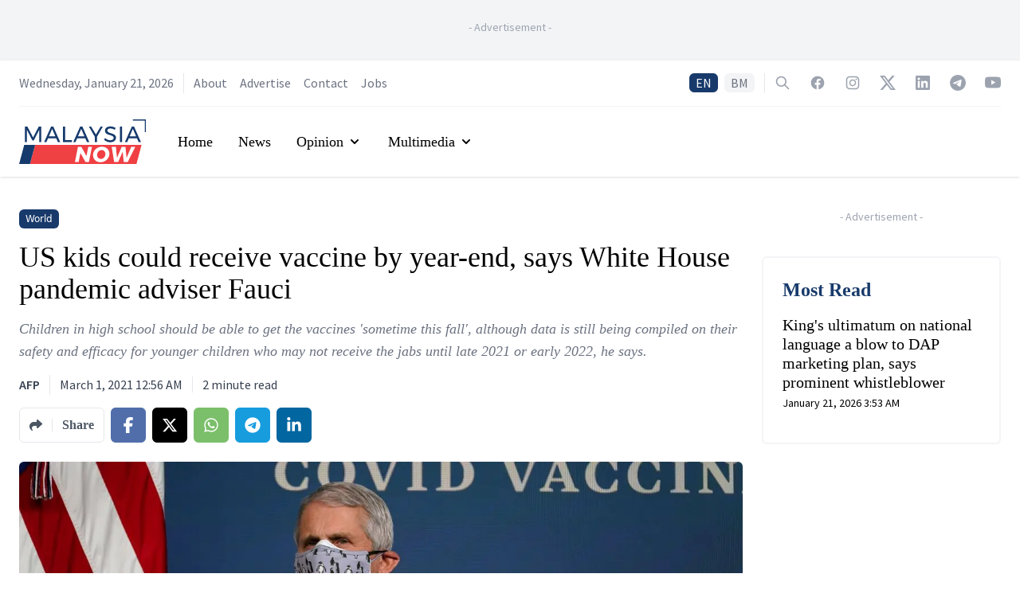

--- FILE ---
content_type: text/html; charset=utf-8
request_url: https://www.malaysianow.com/out-there-now/2021/03/01/us-kids-could-receive-vaccine-by-year-end-says-white-house-pandemic-adviser-fauci
body_size: 17807
content:
<!DOCTYPE html><html dir="ltr" lang="en"><head><meta name="viewport" content="width=device-width"/><meta charSet="utf-8"/><meta property="og:site_name" content="MalaysiaNow"/><meta property="apple-mobile-web-app-title" content="MalaysiaNow"/><meta property="fb:pages" content="103701471450535"/><title>US kids could receive vaccine by year-end, says White House pandemic adviser Fauci | MalaysiaNow</title><meta name="robots" content="index,follow,max-image-preview:large"/><meta name="description" content="Children in high school should be able to get the vaccines &#x27;sometime this fall&#x27;, although data is still being compiled on their safety and efficacy for younger children who may not receive the jabs until late 2021 or early 2022, he says."/><meta name="twitter:card" content="summary_large_image"/><meta name="twitter:site" content="@mnownews"/><meta name="twitter:creator" content="@mnownews"/><meta property="fb:app_id" content="3276813815768679"/><meta property="og:title" content="US kids could receive vaccine by year-end, says White House pandemic adviser Fauci | MalaysiaNow"/><meta property="og:description" content="Children in high school should be able to get the vaccines &#x27;sometime this fall&#x27;, although data is still being compiled on their safety and efficacy for younger children who may not receive the jabs until late 2021 or early 2022, he says."/><meta property="og:url" content="https://www.malaysianow.com/out-there-now/2021/03/01/us-kids-could-receive-vaccine-by-year-end-says-white-house-pandemic-adviser-fauci"/><meta property="og:type" content="article"/><meta property="article:published_time" content="2021-03-01T00:56:10Z"/><meta property="article:modified_time" content="2021-03-01T00:56:10Z"/><meta property="article:author" content="https://www.malaysianow.com/author/afp"/><meta property="article:section" content="Out There Now"/><meta property="article:tag" content="Covid-19"/><meta property="article:tag" content="US"/><meta property="article:tag" content="Education"/><meta property="article:tag" content="Schools"/><meta property="article:tag" content="Health"/><meta property="article:tag" content="Fauci"/><meta property="og:image" content="https://media.malaysianow.com/wp-content/uploads/2021/03/01083910/US-Education-Fauci-Vaccine-AP-010321.jpg"/><meta property="og:image:alt" content="US-Education-Fauci-Vaccine-AP-010321"/><meta property="og:image:width" content="1280"/><meta property="og:image:height" content="853"/><meta property="og:locale" content="en_MY"/><link rel="canonical" href="https://www.malaysianow.com/out-there-now/2021/03/01/us-kids-could-receive-vaccine-by-year-end-says-white-house-pandemic-adviser-fauci"/><meta property="article:publisher" content="https://www.facebook.com/MNowNews"/><link rel="icon" href="https://www.malaysianow.com/favicon.ico"/><link rel="apple-touch-icon" href="https://media.malaysianow.com/wp-content/uploads/2020/08/27212159/mnow-76.png" sizes="76x76"/><link rel="apple-touch-icon" href="https://media.malaysianow.com/wp-content/uploads/2020/08/27212202/mnow-120.png" sizes="120x120"/><link rel="apple-touch-icon" href="https://media.malaysianow.com/wp-content/uploads/2020/08/27212204/mnow-152.png" sizes="152x152"/><link rel="apple-touch-icon" href="https://media.malaysianow.com/wp-content/uploads/2020/08/27212200/mnow-114.png" sizes="114x114"/><link rel="apple-touch-icon" href="https://media.malaysianow.com/wp-content/uploads/2020/08/27212203/mnow-144.png" sizes="144x144"/><link rel="manifest" href="/manifest.json"/><link rel="dns-prefetch" href="//www.malaysianow.com"/><script type="application/ld+json">{"@context":"https://schema.org","@type":"NewsArticle","@id":"https://www.malaysianow.com/out-there-now/2021/03/01/us-kids-could-receive-vaccine-by-year-end-says-white-house-pandemic-adviser-fauci","headline":"US kids could receive vaccine by year-end, says White House pandemic adviser Fauci","keywords":"Covid-19, US, Education, Schools, Health, Fauci","description":"Children in high school should be able to get the vaccines &apos;sometime this fall&apos;, although data is still being compiled on their safety and efficacy for younger children who may not receive the jabs until late 2021 or early 2022, he says.","mainEntityOfPage":{"@type":"WebPage","@id":"https://www.malaysianow.com/out-there-now/2021/03/01/us-kids-could-receive-vaccine-by-year-end-says-white-house-pandemic-adviser-fauci"},"image":["https://media.malaysianow.com/wp-content/uploads/2021/03/01083910/US-Education-Fauci-Vaccine-AP-010321.jpg"],"articleSection":"Out There Now","dateCreated":"2021-03-01T00:56:10Z","datePublished":"2021-03-01T00:56:10Z","dateModified":"2021-03-01T00:56:10Z","author":[{"@type":"Person","name":"AFP"}],"publisher":{"@type":"Organization","name":"MalaysiaNow","logo":{"@type":"ImageObject","url":"https://media.malaysianow.com/wp-content/uploads/2020/08/30173619/g-logo.png"}},"articleBody":"&lt;p&gt;The US could start vaccinating older children against Covid-19 by the fall and younger ones by year-end or early 2022, the White House’s top pandemic adviser Dr Anthony Fauci said Sunday.&lt;/p&gt;&lt;p&gt;The mass vaccination of school-age children will allow millions of children to return sooner to in-person learning and ease the burden on millions of parents now caring for their youngsters at home.&lt;/p&gt;&lt;p&gt;School reopenings, an intensely debated matter, have varied sharply across the country, with some private and religious schools opening before public schools and teachers in some areas protesting any early return.&lt;/p&gt;&lt;p&gt;But the decision Saturday by the US Food and Drug Administration to grant emergency use authorisation to a new single-dose vaccine from Johnson &amp; Johnson has boosted the prospects for earlier reopenings.&lt;/p&gt;&lt;p&gt;“We now have three really efficacious vaccines,” Fauci said on ABC’s “This Week”.&lt;/p&gt;&lt;p&gt;For now, none of the three authorised vaccines in the US (also including Pfizer/BioNTech and Moderna) has been cleared for children under 16, but trials on children are under way.&lt;/p&gt;&lt;p&gt;Children in high school – roughly ages 14-18 in the US – should be able to get the vaccine “sometime this fall”, Fauci told NBC’s “Meet the Press”.&lt;/p&gt;&lt;p&gt;“I’m not sure it’ll exactly be on the first day that school opens, but pretty close to that,” he added.&lt;/p&gt;&lt;p&gt;Data are still being compiled on the vaccines’ safety and efficacy for children in elementary or middle school – usually aged between five and 13 years old in the US – so “realistically” they may not be able to receive the vaccine until late 2021 or early 2022, Fauci said.&lt;/p&gt;&lt;p&gt;Speaking Sunday evening at the Conservative Political Action Conference in Orlando, Florida, former president Donald Trump urged the new administration to reopen schools.&lt;/p&gt;&lt;p&gt;“On behalf of the moms, dads and children of America, I call on Joe Biden to get the schools open and get them open now,” said Trump.&lt;/p&gt;&lt;p&gt;Although the federal government issues guidelines on public health, it largely up to locally elected school boards when to reopen classrooms, not the president.&lt;/p&gt;&lt;p&gt;Children and adolescents are less commonly infected with the virus than adults, and in-person learning in schools has not been associated with substantial community transmission.&lt;/p&gt;&lt;p&gt;With Covid-19 still ravaging the US, the worst-hit country in the world, roughly half of students are currently attending school in person, the New York Times reported recently.&lt;/p&gt;&lt;p&gt;Earlier this month the US Centers for Disease Control and Prevention (CDC) issued new guidelines urging schools to reopen safely and as soon as possible.&lt;/p&gt;&lt;p&gt;The strategy emphasises universal masking, hand-washing and disinfection, as well as contact tracing.&lt;/p&gt;&lt;p&gt;The CDC recommends vaccination for teachers and staff as soon as supply is available, and calls for different approaches depending on the level of community transmission in a given area.&lt;/p&gt;"}</script><script type="application/ld+json">{"@context":"https://schema.org","@type":"Organization","@id":"https://www.malaysianow.com/#organization","logo":"https://media.malaysianow.com/wp-content/uploads/2020/08/30173619/g-logo.png","legalName":"MNow Media Sdn Bhd","name":"MalaysiaNow","email":"editor@malaysianow.com","contactPoint":[{"telephone":"+60379323811","contactType":"customer service","url":"https://www.malaysianow.com/contact-us/","availableLanguage":["English","Malay"]}],"sameAs":["https://www.facebook.com/MNowNews/","https://www.instagram.com/MNowNews/","https://www.linkedin.com/company/malaysianow/","https://twitter.com/MNowNews/","https://www.youtube.com/channel/UC315KbRo_fiQ9fbaVUhEK0Q","https://t.me/malaysianow","https://www.tiktok.com/@malaysianow"],"url":"https://www.malaysianow.com/","address":{"@type":"PostalAddress","streetAddress":"A18-08, Pinnacle PJ, Lorong Utara C","addressLocality":"Petaling Jaya","addressRegion":"Selangor","postalCode":"46200","addressCountry":"Malaysia"}}</script><script type="application/ld+json">{"@context":"https://schema.org","@type":"WebPage","@id":"https://www.malaysianow.com/out-there-now/2021/03/01/us-kids-could-receive-vaccine-by-year-end-says-white-house-pandemic-adviser-fauci","description":"News, views and insights into Malaysian current affairs."}</script><link rel="preload" as="image" imagesrcset="/_next/image?url=https%3A%2F%2Fmedia.malaysianow.com%2Fwp-content%2Fuploads%2F2021%2F03%2F01083910%2FUS-Education-Fauci-Vaccine-AP-010321.jpg&amp;w=640&amp;q=75 640w, /_next/image?url=https%3A%2F%2Fmedia.malaysianow.com%2Fwp-content%2Fuploads%2F2021%2F03%2F01083910%2FUS-Education-Fauci-Vaccine-AP-010321.jpg&amp;w=750&amp;q=75 750w, /_next/image?url=https%3A%2F%2Fmedia.malaysianow.com%2Fwp-content%2Fuploads%2F2021%2F03%2F01083910%2FUS-Education-Fauci-Vaccine-AP-010321.jpg&amp;w=828&amp;q=75 828w, /_next/image?url=https%3A%2F%2Fmedia.malaysianow.com%2Fwp-content%2Fuploads%2F2021%2F03%2F01083910%2FUS-Education-Fauci-Vaccine-AP-010321.jpg&amp;w=1080&amp;q=75 1080w, /_next/image?url=https%3A%2F%2Fmedia.malaysianow.com%2Fwp-content%2Fuploads%2F2021%2F03%2F01083910%2FUS-Education-Fauci-Vaccine-AP-010321.jpg&amp;w=1200&amp;q=75 1200w, /_next/image?url=https%3A%2F%2Fmedia.malaysianow.com%2Fwp-content%2Fuploads%2F2021%2F03%2F01083910%2FUS-Education-Fauci-Vaccine-AP-010321.jpg&amp;w=1920&amp;q=75 1920w, /_next/image?url=https%3A%2F%2Fmedia.malaysianow.com%2Fwp-content%2Fuploads%2F2021%2F03%2F01083910%2FUS-Education-Fauci-Vaccine-AP-010321.jpg&amp;w=2048&amp;q=75 2048w, /_next/image?url=https%3A%2F%2Fmedia.malaysianow.com%2Fwp-content%2Fuploads%2F2021%2F03%2F01083910%2FUS-Education-Fauci-Vaccine-AP-010321.jpg&amp;w=3840&amp;q=75 3840w" imagesizes="100vw"/><meta name="next-head-count" content="45"/><link rel="preconnect" href="https://fonts.googleapis.com"/><link rel="preconnect" href="https://fonts.gstatic.com" crossorigin="true"/><script async="" src="https://www.googletagmanager.com/gtag/js?id=G-G04R3RHQ1B"></script><script>
                                window.dataLayer = window.dataLayer || [];
                                function gtag(){dataLayer.push(arguments);}
                                gtag('js', new Date());
                                gtag('config', 'G-G04R3RHQ1B', {
                                    page_path: window.location.pathname,
                                });
                            </script><script data-ad-client="ca-pub-3590853924723071" async="" src="https://pagead2.googlesyndication.com/pagead/js/adsbygoogle.js" type="text/javascript"></script><script async="" src="https://securepubads.g.doubleclick.net/tag/js/gpt.js"></script><script>
                                        var googletag = googletag || {};
                                        googletag.cmd = googletag.cmd || [];
                                    </script><style>
    .marquee {
        padding-left: 16px;
    }

    .SRLElementWrapper img {
        border-radius: 0.375rem;
    }
</style><link rel="preconnect" href="https://fonts.gstatic.com" crossorigin /><link rel="preload" href="/_next/static/css/bfb92231efdc4d9d.css" as="style"/><link rel="stylesheet" href="/_next/static/css/bfb92231efdc4d9d.css" data-n-g=""/><noscript data-n-css=""></noscript><script defer="" nomodule="" src="/_next/static/chunks/polyfills-5cd94c89d3acac5f.js"></script><script src="/_next/static/chunks/webpack-aea459e9179c1136.js" defer=""></script><script src="/_next/static/chunks/framework-dc961b6aa6a4810b.js" defer=""></script><script src="/_next/static/chunks/main-64c9c2749e489db9.js" defer=""></script><script src="/_next/static/chunks/pages/_app-b591982e9a609e6c.js" defer=""></script><script src="/_next/static/chunks/75fc9c18-8c63cdd1108da67e.js" defer=""></script><script src="/_next/static/chunks/41155975-d322a460bd4644b8.js" defer=""></script><script src="/_next/static/chunks/295-6fad10293c080649.js" defer=""></script><script src="/_next/static/chunks/1295-00016bdbb20cd46c.js" defer=""></script><script src="/_next/static/chunks/2360-17e08d1879f611c7.js" defer=""></script><script src="/_next/static/chunks/342-e5804908c1fba7c7.js" defer=""></script><script src="/_next/static/chunks/pages/%5Bsection%5D/%5Byear%5D/%5Bmonth%5D/%5Bday%5D/%5Bslug%5D-aadf6d858e1532cf.js" defer=""></script><script src="/_next/static/Y6NTKCafzVPFZbFYics5w/_buildManifest.js" defer=""></script><script src="/_next/static/Y6NTKCafzVPFZbFYics5w/_ssgManifest.js" defer=""></script><script src="/_next/static/Y6NTKCafzVPFZbFYics5w/_middlewareManifest.js" defer=""></script><style data-href="https://fonts.googleapis.com/css2?family=Source+Sans+Pro:ital,wght@0,200;0,300;0,400;0,600;0,700;0,900;1,200;1,300;1,400;1,600;1,700;1,900&display=swap">@font-face{font-family:'Source Sans Pro';font-style:italic;font-weight:200;font-display:swap;src:url(https://fonts.gstatic.com/s/sourcesanspro/v22/6xKwdSBYKcSV-LCoeQqfX1RYOo3qPZYokRdo.woff) format('woff')}@font-face{font-family:'Source Sans Pro';font-style:italic;font-weight:300;font-display:swap;src:url(https://fonts.gstatic.com/s/sourcesanspro/v22/6xKwdSBYKcSV-LCoeQqfX1RYOo3qPZZMkhdo.woff) format('woff')}@font-face{font-family:'Source Sans Pro';font-style:italic;font-weight:400;font-display:swap;src:url(https://fonts.gstatic.com/s/sourcesanspro/v22/6xK1dSBYKcSV-LCoeQqfX1RYOo3qPa7j.woff) format('woff')}@font-face{font-family:'Source Sans Pro';font-style:italic;font-weight:600;font-display:swap;src:url(https://fonts.gstatic.com/s/sourcesanspro/v22/6xKwdSBYKcSV-LCoeQqfX1RYOo3qPZY4lBdo.woff) format('woff')}@font-face{font-family:'Source Sans Pro';font-style:italic;font-weight:700;font-display:swap;src:url(https://fonts.gstatic.com/s/sourcesanspro/v22/6xKwdSBYKcSV-LCoeQqfX1RYOo3qPZZclRdo.woff) format('woff')}@font-face{font-family:'Source Sans Pro';font-style:italic;font-weight:900;font-display:swap;src:url(https://fonts.gstatic.com/s/sourcesanspro/v22/6xKwdSBYKcSV-LCoeQqfX1RYOo3qPZZklxdo.woff) format('woff')}@font-face{font-family:'Source Sans Pro';font-style:normal;font-weight:200;font-display:swap;src:url(https://fonts.gstatic.com/s/sourcesanspro/v22/6xKydSBYKcSV-LCoeQqfX1RYOo3i94_Akw.woff) format('woff')}@font-face{font-family:'Source Sans Pro';font-style:normal;font-weight:300;font-display:swap;src:url(https://fonts.gstatic.com/s/sourcesanspro/v22/6xKydSBYKcSV-LCoeQqfX1RYOo3ik4zAkw.woff) format('woff')}@font-face{font-family:'Source Sans Pro';font-style:normal;font-weight:400;font-display:swap;src:url(https://fonts.gstatic.com/s/sourcesanspro/v22/6xK3dSBYKcSV-LCoeQqfX1RYOo3aPA.woff) format('woff')}@font-face{font-family:'Source Sans Pro';font-style:normal;font-weight:600;font-display:swap;src:url(https://fonts.gstatic.com/s/sourcesanspro/v22/6xKydSBYKcSV-LCoeQqfX1RYOo3i54rAkw.woff) format('woff')}@font-face{font-family:'Source Sans Pro';font-style:normal;font-weight:700;font-display:swap;src:url(https://fonts.gstatic.com/s/sourcesanspro/v22/6xKydSBYKcSV-LCoeQqfX1RYOo3ig4vAkw.woff) format('woff')}@font-face{font-family:'Source Sans Pro';font-style:normal;font-weight:900;font-display:swap;src:url(https://fonts.gstatic.com/s/sourcesanspro/v22/6xKydSBYKcSV-LCoeQqfX1RYOo3iu4nAkw.woff) format('woff')}@font-face{font-family:'Source Sans Pro';font-style:italic;font-weight:200;font-display:swap;src:url(https://fonts.gstatic.com/s/sourcesanspro/v22/6xKwdSBYKcSV-LCoeQqfX1RYOo3qPZYokSdh18S0xR41YDw.woff2) format('woff2');unicode-range:U+0460-052F,U+1C80-1C8A,U+20B4,U+2DE0-2DFF,U+A640-A69F,U+FE2E-FE2F}@font-face{font-family:'Source Sans Pro';font-style:italic;font-weight:200;font-display:swap;src:url(https://fonts.gstatic.com/s/sourcesanspro/v22/6xKwdSBYKcSV-LCoeQqfX1RYOo3qPZYokSdo18S0xR41YDw.woff2) format('woff2');unicode-range:U+0301,U+0400-045F,U+0490-0491,U+04B0-04B1,U+2116}@font-face{font-family:'Source Sans Pro';font-style:italic;font-weight:200;font-display:swap;src:url(https://fonts.gstatic.com/s/sourcesanspro/v22/6xKwdSBYKcSV-LCoeQqfX1RYOo3qPZYokSdg18S0xR41YDw.woff2) format('woff2');unicode-range:U+1F00-1FFF}@font-face{font-family:'Source Sans Pro';font-style:italic;font-weight:200;font-display:swap;src:url(https://fonts.gstatic.com/s/sourcesanspro/v22/6xKwdSBYKcSV-LCoeQqfX1RYOo3qPZYokSdv18S0xR41YDw.woff2) format('woff2');unicode-range:U+0370-0377,U+037A-037F,U+0384-038A,U+038C,U+038E-03A1,U+03A3-03FF}@font-face{font-family:'Source Sans Pro';font-style:italic;font-weight:200;font-display:swap;src:url(https://fonts.gstatic.com/s/sourcesanspro/v22/6xKwdSBYKcSV-LCoeQqfX1RYOo3qPZYokSdj18S0xR41YDw.woff2) format('woff2');unicode-range:U+0102-0103,U+0110-0111,U+0128-0129,U+0168-0169,U+01A0-01A1,U+01AF-01B0,U+0300-0301,U+0303-0304,U+0308-0309,U+0323,U+0329,U+1EA0-1EF9,U+20AB}@font-face{font-family:'Source Sans Pro';font-style:italic;font-weight:200;font-display:swap;src:url(https://fonts.gstatic.com/s/sourcesanspro/v22/6xKwdSBYKcSV-LCoeQqfX1RYOo3qPZYokSdi18S0xR41YDw.woff2) format('woff2');unicode-range:U+0100-02BA,U+02BD-02C5,U+02C7-02CC,U+02CE-02D7,U+02DD-02FF,U+0304,U+0308,U+0329,U+1D00-1DBF,U+1E00-1E9F,U+1EF2-1EFF,U+2020,U+20A0-20AB,U+20AD-20C0,U+2113,U+2C60-2C7F,U+A720-A7FF}@font-face{font-family:'Source Sans Pro';font-style:italic;font-weight:200;font-display:swap;src:url(https://fonts.gstatic.com/s/sourcesanspro/v22/6xKwdSBYKcSV-LCoeQqfX1RYOo3qPZYokSds18S0xR41.woff2) format('woff2');unicode-range:U+0000-00FF,U+0131,U+0152-0153,U+02BB-02BC,U+02C6,U+02DA,U+02DC,U+0304,U+0308,U+0329,U+2000-206F,U+20AC,U+2122,U+2191,U+2193,U+2212,U+2215,U+FEFF,U+FFFD}@font-face{font-family:'Source Sans Pro';font-style:italic;font-weight:300;font-display:swap;src:url(https://fonts.gstatic.com/s/sourcesanspro/v22/6xKwdSBYKcSV-LCoeQqfX1RYOo3qPZZMkidh18S0xR41YDw.woff2) format('woff2');unicode-range:U+0460-052F,U+1C80-1C8A,U+20B4,U+2DE0-2DFF,U+A640-A69F,U+FE2E-FE2F}@font-face{font-family:'Source Sans Pro';font-style:italic;font-weight:300;font-display:swap;src:url(https://fonts.gstatic.com/s/sourcesanspro/v22/6xKwdSBYKcSV-LCoeQqfX1RYOo3qPZZMkido18S0xR41YDw.woff2) format('woff2');unicode-range:U+0301,U+0400-045F,U+0490-0491,U+04B0-04B1,U+2116}@font-face{font-family:'Source Sans Pro';font-style:italic;font-weight:300;font-display:swap;src:url(https://fonts.gstatic.com/s/sourcesanspro/v22/6xKwdSBYKcSV-LCoeQqfX1RYOo3qPZZMkidg18S0xR41YDw.woff2) format('woff2');unicode-range:U+1F00-1FFF}@font-face{font-family:'Source Sans Pro';font-style:italic;font-weight:300;font-display:swap;src:url(https://fonts.gstatic.com/s/sourcesanspro/v22/6xKwdSBYKcSV-LCoeQqfX1RYOo3qPZZMkidv18S0xR41YDw.woff2) format('woff2');unicode-range:U+0370-0377,U+037A-037F,U+0384-038A,U+038C,U+038E-03A1,U+03A3-03FF}@font-face{font-family:'Source Sans Pro';font-style:italic;font-weight:300;font-display:swap;src:url(https://fonts.gstatic.com/s/sourcesanspro/v22/6xKwdSBYKcSV-LCoeQqfX1RYOo3qPZZMkidj18S0xR41YDw.woff2) format('woff2');unicode-range:U+0102-0103,U+0110-0111,U+0128-0129,U+0168-0169,U+01A0-01A1,U+01AF-01B0,U+0300-0301,U+0303-0304,U+0308-0309,U+0323,U+0329,U+1EA0-1EF9,U+20AB}@font-face{font-family:'Source Sans Pro';font-style:italic;font-weight:300;font-display:swap;src:url(https://fonts.gstatic.com/s/sourcesanspro/v22/6xKwdSBYKcSV-LCoeQqfX1RYOo3qPZZMkidi18S0xR41YDw.woff2) format('woff2');unicode-range:U+0100-02BA,U+02BD-02C5,U+02C7-02CC,U+02CE-02D7,U+02DD-02FF,U+0304,U+0308,U+0329,U+1D00-1DBF,U+1E00-1E9F,U+1EF2-1EFF,U+2020,U+20A0-20AB,U+20AD-20C0,U+2113,U+2C60-2C7F,U+A720-A7FF}@font-face{font-family:'Source Sans Pro';font-style:italic;font-weight:300;font-display:swap;src:url(https://fonts.gstatic.com/s/sourcesanspro/v22/6xKwdSBYKcSV-LCoeQqfX1RYOo3qPZZMkids18S0xR41.woff2) format('woff2');unicode-range:U+0000-00FF,U+0131,U+0152-0153,U+02BB-02BC,U+02C6,U+02DA,U+02DC,U+0304,U+0308,U+0329,U+2000-206F,U+20AC,U+2122,U+2191,U+2193,U+2212,U+2215,U+FEFF,U+FFFD}@font-face{font-family:'Source Sans Pro';font-style:italic;font-weight:400;font-display:swap;src:url(https://fonts.gstatic.com/s/sourcesanspro/v22/6xK1dSBYKcSV-LCoeQqfX1RYOo3qPZ7qsDJB9cme_xc.woff2) format('woff2');unicode-range:U+0460-052F,U+1C80-1C8A,U+20B4,U+2DE0-2DFF,U+A640-A69F,U+FE2E-FE2F}@font-face{font-family:'Source Sans Pro';font-style:italic;font-weight:400;font-display:swap;src:url(https://fonts.gstatic.com/s/sourcesanspro/v22/6xK1dSBYKcSV-LCoeQqfX1RYOo3qPZ7jsDJB9cme_xc.woff2) format('woff2');unicode-range:U+0301,U+0400-045F,U+0490-0491,U+04B0-04B1,U+2116}@font-face{font-family:'Source Sans Pro';font-style:italic;font-weight:400;font-display:swap;src:url(https://fonts.gstatic.com/s/sourcesanspro/v22/6xK1dSBYKcSV-LCoeQqfX1RYOo3qPZ7rsDJB9cme_xc.woff2) format('woff2');unicode-range:U+1F00-1FFF}@font-face{font-family:'Source Sans Pro';font-style:italic;font-weight:400;font-display:swap;src:url(https://fonts.gstatic.com/s/sourcesanspro/v22/6xK1dSBYKcSV-LCoeQqfX1RYOo3qPZ7ksDJB9cme_xc.woff2) format('woff2');unicode-range:U+0370-0377,U+037A-037F,U+0384-038A,U+038C,U+038E-03A1,U+03A3-03FF}@font-face{font-family:'Source Sans Pro';font-style:italic;font-weight:400;font-display:swap;src:url(https://fonts.gstatic.com/s/sourcesanspro/v22/6xK1dSBYKcSV-LCoeQqfX1RYOo3qPZ7osDJB9cme_xc.woff2) format('woff2');unicode-range:U+0102-0103,U+0110-0111,U+0128-0129,U+0168-0169,U+01A0-01A1,U+01AF-01B0,U+0300-0301,U+0303-0304,U+0308-0309,U+0323,U+0329,U+1EA0-1EF9,U+20AB}@font-face{font-family:'Source Sans Pro';font-style:italic;font-weight:400;font-display:swap;src:url(https://fonts.gstatic.com/s/sourcesanspro/v22/6xK1dSBYKcSV-LCoeQqfX1RYOo3qPZ7psDJB9cme_xc.woff2) format('woff2');unicode-range:U+0100-02BA,U+02BD-02C5,U+02C7-02CC,U+02CE-02D7,U+02DD-02FF,U+0304,U+0308,U+0329,U+1D00-1DBF,U+1E00-1E9F,U+1EF2-1EFF,U+2020,U+20A0-20AB,U+20AD-20C0,U+2113,U+2C60-2C7F,U+A720-A7FF}@font-face{font-family:'Source Sans Pro';font-style:italic;font-weight:400;font-display:swap;src:url(https://fonts.gstatic.com/s/sourcesanspro/v22/6xK1dSBYKcSV-LCoeQqfX1RYOo3qPZ7nsDJB9cme.woff2) format('woff2');unicode-range:U+0000-00FF,U+0131,U+0152-0153,U+02BB-02BC,U+02C6,U+02DA,U+02DC,U+0304,U+0308,U+0329,U+2000-206F,U+20AC,U+2122,U+2191,U+2193,U+2212,U+2215,U+FEFF,U+FFFD}@font-face{font-family:'Source Sans Pro';font-style:italic;font-weight:600;font-display:swap;src:url(https://fonts.gstatic.com/s/sourcesanspro/v22/6xKwdSBYKcSV-LCoeQqfX1RYOo3qPZY4lCdh18S0xR41YDw.woff2) format('woff2');unicode-range:U+0460-052F,U+1C80-1C8A,U+20B4,U+2DE0-2DFF,U+A640-A69F,U+FE2E-FE2F}@font-face{font-family:'Source Sans Pro';font-style:italic;font-weight:600;font-display:swap;src:url(https://fonts.gstatic.com/s/sourcesanspro/v22/6xKwdSBYKcSV-LCoeQqfX1RYOo3qPZY4lCdo18S0xR41YDw.woff2) format('woff2');unicode-range:U+0301,U+0400-045F,U+0490-0491,U+04B0-04B1,U+2116}@font-face{font-family:'Source Sans Pro';font-style:italic;font-weight:600;font-display:swap;src:url(https://fonts.gstatic.com/s/sourcesanspro/v22/6xKwdSBYKcSV-LCoeQqfX1RYOo3qPZY4lCdg18S0xR41YDw.woff2) format('woff2');unicode-range:U+1F00-1FFF}@font-face{font-family:'Source Sans Pro';font-style:italic;font-weight:600;font-display:swap;src:url(https://fonts.gstatic.com/s/sourcesanspro/v22/6xKwdSBYKcSV-LCoeQqfX1RYOo3qPZY4lCdv18S0xR41YDw.woff2) format('woff2');unicode-range:U+0370-0377,U+037A-037F,U+0384-038A,U+038C,U+038E-03A1,U+03A3-03FF}@font-face{font-family:'Source Sans Pro';font-style:italic;font-weight:600;font-display:swap;src:url(https://fonts.gstatic.com/s/sourcesanspro/v22/6xKwdSBYKcSV-LCoeQqfX1RYOo3qPZY4lCdj18S0xR41YDw.woff2) format('woff2');unicode-range:U+0102-0103,U+0110-0111,U+0128-0129,U+0168-0169,U+01A0-01A1,U+01AF-01B0,U+0300-0301,U+0303-0304,U+0308-0309,U+0323,U+0329,U+1EA0-1EF9,U+20AB}@font-face{font-family:'Source Sans Pro';font-style:italic;font-weight:600;font-display:swap;src:url(https://fonts.gstatic.com/s/sourcesanspro/v22/6xKwdSBYKcSV-LCoeQqfX1RYOo3qPZY4lCdi18S0xR41YDw.woff2) format('woff2');unicode-range:U+0100-02BA,U+02BD-02C5,U+02C7-02CC,U+02CE-02D7,U+02DD-02FF,U+0304,U+0308,U+0329,U+1D00-1DBF,U+1E00-1E9F,U+1EF2-1EFF,U+2020,U+20A0-20AB,U+20AD-20C0,U+2113,U+2C60-2C7F,U+A720-A7FF}@font-face{font-family:'Source Sans Pro';font-style:italic;font-weight:600;font-display:swap;src:url(https://fonts.gstatic.com/s/sourcesanspro/v22/6xKwdSBYKcSV-LCoeQqfX1RYOo3qPZY4lCds18S0xR41.woff2) format('woff2');unicode-range:U+0000-00FF,U+0131,U+0152-0153,U+02BB-02BC,U+02C6,U+02DA,U+02DC,U+0304,U+0308,U+0329,U+2000-206F,U+20AC,U+2122,U+2191,U+2193,U+2212,U+2215,U+FEFF,U+FFFD}@font-face{font-family:'Source Sans Pro';font-style:italic;font-weight:700;font-display:swap;src:url(https://fonts.gstatic.com/s/sourcesanspro/v22/6xKwdSBYKcSV-LCoeQqfX1RYOo3qPZZclSdh18S0xR41YDw.woff2) format('woff2');unicode-range:U+0460-052F,U+1C80-1C8A,U+20B4,U+2DE0-2DFF,U+A640-A69F,U+FE2E-FE2F}@font-face{font-family:'Source Sans Pro';font-style:italic;font-weight:700;font-display:swap;src:url(https://fonts.gstatic.com/s/sourcesanspro/v22/6xKwdSBYKcSV-LCoeQqfX1RYOo3qPZZclSdo18S0xR41YDw.woff2) format('woff2');unicode-range:U+0301,U+0400-045F,U+0490-0491,U+04B0-04B1,U+2116}@font-face{font-family:'Source Sans Pro';font-style:italic;font-weight:700;font-display:swap;src:url(https://fonts.gstatic.com/s/sourcesanspro/v22/6xKwdSBYKcSV-LCoeQqfX1RYOo3qPZZclSdg18S0xR41YDw.woff2) format('woff2');unicode-range:U+1F00-1FFF}@font-face{font-family:'Source Sans Pro';font-style:italic;font-weight:700;font-display:swap;src:url(https://fonts.gstatic.com/s/sourcesanspro/v22/6xKwdSBYKcSV-LCoeQqfX1RYOo3qPZZclSdv18S0xR41YDw.woff2) format('woff2');unicode-range:U+0370-0377,U+037A-037F,U+0384-038A,U+038C,U+038E-03A1,U+03A3-03FF}@font-face{font-family:'Source Sans Pro';font-style:italic;font-weight:700;font-display:swap;src:url(https://fonts.gstatic.com/s/sourcesanspro/v22/6xKwdSBYKcSV-LCoeQqfX1RYOo3qPZZclSdj18S0xR41YDw.woff2) format('woff2');unicode-range:U+0102-0103,U+0110-0111,U+0128-0129,U+0168-0169,U+01A0-01A1,U+01AF-01B0,U+0300-0301,U+0303-0304,U+0308-0309,U+0323,U+0329,U+1EA0-1EF9,U+20AB}@font-face{font-family:'Source Sans Pro';font-style:italic;font-weight:700;font-display:swap;src:url(https://fonts.gstatic.com/s/sourcesanspro/v22/6xKwdSBYKcSV-LCoeQqfX1RYOo3qPZZclSdi18S0xR41YDw.woff2) format('woff2');unicode-range:U+0100-02BA,U+02BD-02C5,U+02C7-02CC,U+02CE-02D7,U+02DD-02FF,U+0304,U+0308,U+0329,U+1D00-1DBF,U+1E00-1E9F,U+1EF2-1EFF,U+2020,U+20A0-20AB,U+20AD-20C0,U+2113,U+2C60-2C7F,U+A720-A7FF}@font-face{font-family:'Source Sans Pro';font-style:italic;font-weight:700;font-display:swap;src:url(https://fonts.gstatic.com/s/sourcesanspro/v22/6xKwdSBYKcSV-LCoeQqfX1RYOo3qPZZclSds18S0xR41.woff2) format('woff2');unicode-range:U+0000-00FF,U+0131,U+0152-0153,U+02BB-02BC,U+02C6,U+02DA,U+02DC,U+0304,U+0308,U+0329,U+2000-206F,U+20AC,U+2122,U+2191,U+2193,U+2212,U+2215,U+FEFF,U+FFFD}@font-face{font-family:'Source Sans Pro';font-style:italic;font-weight:900;font-display:swap;src:url(https://fonts.gstatic.com/s/sourcesanspro/v22/6xKwdSBYKcSV-LCoeQqfX1RYOo3qPZZklydh18S0xR41YDw.woff2) format('woff2');unicode-range:U+0460-052F,U+1C80-1C8A,U+20B4,U+2DE0-2DFF,U+A640-A69F,U+FE2E-FE2F}@font-face{font-family:'Source Sans Pro';font-style:italic;font-weight:900;font-display:swap;src:url(https://fonts.gstatic.com/s/sourcesanspro/v22/6xKwdSBYKcSV-LCoeQqfX1RYOo3qPZZklydo18S0xR41YDw.woff2) format('woff2');unicode-range:U+0301,U+0400-045F,U+0490-0491,U+04B0-04B1,U+2116}@font-face{font-family:'Source Sans Pro';font-style:italic;font-weight:900;font-display:swap;src:url(https://fonts.gstatic.com/s/sourcesanspro/v22/6xKwdSBYKcSV-LCoeQqfX1RYOo3qPZZklydg18S0xR41YDw.woff2) format('woff2');unicode-range:U+1F00-1FFF}@font-face{font-family:'Source Sans Pro';font-style:italic;font-weight:900;font-display:swap;src:url(https://fonts.gstatic.com/s/sourcesanspro/v22/6xKwdSBYKcSV-LCoeQqfX1RYOo3qPZZklydv18S0xR41YDw.woff2) format('woff2');unicode-range:U+0370-0377,U+037A-037F,U+0384-038A,U+038C,U+038E-03A1,U+03A3-03FF}@font-face{font-family:'Source Sans Pro';font-style:italic;font-weight:900;font-display:swap;src:url(https://fonts.gstatic.com/s/sourcesanspro/v22/6xKwdSBYKcSV-LCoeQqfX1RYOo3qPZZklydj18S0xR41YDw.woff2) format('woff2');unicode-range:U+0102-0103,U+0110-0111,U+0128-0129,U+0168-0169,U+01A0-01A1,U+01AF-01B0,U+0300-0301,U+0303-0304,U+0308-0309,U+0323,U+0329,U+1EA0-1EF9,U+20AB}@font-face{font-family:'Source Sans Pro';font-style:italic;font-weight:900;font-display:swap;src:url(https://fonts.gstatic.com/s/sourcesanspro/v22/6xKwdSBYKcSV-LCoeQqfX1RYOo3qPZZklydi18S0xR41YDw.woff2) format('woff2');unicode-range:U+0100-02BA,U+02BD-02C5,U+02C7-02CC,U+02CE-02D7,U+02DD-02FF,U+0304,U+0308,U+0329,U+1D00-1DBF,U+1E00-1E9F,U+1EF2-1EFF,U+2020,U+20A0-20AB,U+20AD-20C0,U+2113,U+2C60-2C7F,U+A720-A7FF}@font-face{font-family:'Source Sans Pro';font-style:italic;font-weight:900;font-display:swap;src:url(https://fonts.gstatic.com/s/sourcesanspro/v22/6xKwdSBYKcSV-LCoeQqfX1RYOo3qPZZklyds18S0xR41.woff2) format('woff2');unicode-range:U+0000-00FF,U+0131,U+0152-0153,U+02BB-02BC,U+02C6,U+02DA,U+02DC,U+0304,U+0308,U+0329,U+2000-206F,U+20AC,U+2122,U+2191,U+2193,U+2212,U+2215,U+FEFF,U+FFFD}@font-face{font-family:'Source Sans Pro';font-style:normal;font-weight:200;font-display:swap;src:url(https://fonts.gstatic.com/s/sourcesanspro/v22/6xKydSBYKcSV-LCoeQqfX1RYOo3i94_wmhdu3cOWxy40.woff2) format('woff2');unicode-range:U+0460-052F,U+1C80-1C8A,U+20B4,U+2DE0-2DFF,U+A640-A69F,U+FE2E-FE2F}@font-face{font-family:'Source Sans Pro';font-style:normal;font-weight:200;font-display:swap;src:url(https://fonts.gstatic.com/s/sourcesanspro/v22/6xKydSBYKcSV-LCoeQqfX1RYOo3i94_wkxdu3cOWxy40.woff2) format('woff2');unicode-range:U+0301,U+0400-045F,U+0490-0491,U+04B0-04B1,U+2116}@font-face{font-family:'Source Sans Pro';font-style:normal;font-weight:200;font-display:swap;src:url(https://fonts.gstatic.com/s/sourcesanspro/v22/6xKydSBYKcSV-LCoeQqfX1RYOo3i94_wmxdu3cOWxy40.woff2) format('woff2');unicode-range:U+1F00-1FFF}@font-face{font-family:'Source Sans Pro';font-style:normal;font-weight:200;font-display:swap;src:url(https://fonts.gstatic.com/s/sourcesanspro/v22/6xKydSBYKcSV-LCoeQqfX1RYOo3i94_wlBdu3cOWxy40.woff2) format('woff2');unicode-range:U+0370-0377,U+037A-037F,U+0384-038A,U+038C,U+038E-03A1,U+03A3-03FF}@font-face{font-family:'Source Sans Pro';font-style:normal;font-weight:200;font-display:swap;src:url(https://fonts.gstatic.com/s/sourcesanspro/v22/6xKydSBYKcSV-LCoeQqfX1RYOo3i94_wmBdu3cOWxy40.woff2) format('woff2');unicode-range:U+0102-0103,U+0110-0111,U+0128-0129,U+0168-0169,U+01A0-01A1,U+01AF-01B0,U+0300-0301,U+0303-0304,U+0308-0309,U+0323,U+0329,U+1EA0-1EF9,U+20AB}@font-face{font-family:'Source Sans Pro';font-style:normal;font-weight:200;font-display:swap;src:url(https://fonts.gstatic.com/s/sourcesanspro/v22/6xKydSBYKcSV-LCoeQqfX1RYOo3i94_wmRdu3cOWxy40.woff2) format('woff2');unicode-range:U+0100-02BA,U+02BD-02C5,U+02C7-02CC,U+02CE-02D7,U+02DD-02FF,U+0304,U+0308,U+0329,U+1D00-1DBF,U+1E00-1E9F,U+1EF2-1EFF,U+2020,U+20A0-20AB,U+20AD-20C0,U+2113,U+2C60-2C7F,U+A720-A7FF}@font-face{font-family:'Source Sans Pro';font-style:normal;font-weight:200;font-display:swap;src:url(https://fonts.gstatic.com/s/sourcesanspro/v22/6xKydSBYKcSV-LCoeQqfX1RYOo3i94_wlxdu3cOWxw.woff2) format('woff2');unicode-range:U+0000-00FF,U+0131,U+0152-0153,U+02BB-02BC,U+02C6,U+02DA,U+02DC,U+0304,U+0308,U+0329,U+2000-206F,U+20AC,U+2122,U+2191,U+2193,U+2212,U+2215,U+FEFF,U+FFFD}@font-face{font-family:'Source Sans Pro';font-style:normal;font-weight:300;font-display:swap;src:url(https://fonts.gstatic.com/s/sourcesanspro/v22/6xKydSBYKcSV-LCoeQqfX1RYOo3ik4zwmhdu3cOWxy40.woff2) format('woff2');unicode-range:U+0460-052F,U+1C80-1C8A,U+20B4,U+2DE0-2DFF,U+A640-A69F,U+FE2E-FE2F}@font-face{font-family:'Source Sans Pro';font-style:normal;font-weight:300;font-display:swap;src:url(https://fonts.gstatic.com/s/sourcesanspro/v22/6xKydSBYKcSV-LCoeQqfX1RYOo3ik4zwkxdu3cOWxy40.woff2) format('woff2');unicode-range:U+0301,U+0400-045F,U+0490-0491,U+04B0-04B1,U+2116}@font-face{font-family:'Source Sans Pro';font-style:normal;font-weight:300;font-display:swap;src:url(https://fonts.gstatic.com/s/sourcesanspro/v22/6xKydSBYKcSV-LCoeQqfX1RYOo3ik4zwmxdu3cOWxy40.woff2) format('woff2');unicode-range:U+1F00-1FFF}@font-face{font-family:'Source Sans Pro';font-style:normal;font-weight:300;font-display:swap;src:url(https://fonts.gstatic.com/s/sourcesanspro/v22/6xKydSBYKcSV-LCoeQqfX1RYOo3ik4zwlBdu3cOWxy40.woff2) format('woff2');unicode-range:U+0370-0377,U+037A-037F,U+0384-038A,U+038C,U+038E-03A1,U+03A3-03FF}@font-face{font-family:'Source Sans Pro';font-style:normal;font-weight:300;font-display:swap;src:url(https://fonts.gstatic.com/s/sourcesanspro/v22/6xKydSBYKcSV-LCoeQqfX1RYOo3ik4zwmBdu3cOWxy40.woff2) format('woff2');unicode-range:U+0102-0103,U+0110-0111,U+0128-0129,U+0168-0169,U+01A0-01A1,U+01AF-01B0,U+0300-0301,U+0303-0304,U+0308-0309,U+0323,U+0329,U+1EA0-1EF9,U+20AB}@font-face{font-family:'Source Sans Pro';font-style:normal;font-weight:300;font-display:swap;src:url(https://fonts.gstatic.com/s/sourcesanspro/v22/6xKydSBYKcSV-LCoeQqfX1RYOo3ik4zwmRdu3cOWxy40.woff2) format('woff2');unicode-range:U+0100-02BA,U+02BD-02C5,U+02C7-02CC,U+02CE-02D7,U+02DD-02FF,U+0304,U+0308,U+0329,U+1D00-1DBF,U+1E00-1E9F,U+1EF2-1EFF,U+2020,U+20A0-20AB,U+20AD-20C0,U+2113,U+2C60-2C7F,U+A720-A7FF}@font-face{font-family:'Source Sans Pro';font-style:normal;font-weight:300;font-display:swap;src:url(https://fonts.gstatic.com/s/sourcesanspro/v22/6xKydSBYKcSV-LCoeQqfX1RYOo3ik4zwlxdu3cOWxw.woff2) format('woff2');unicode-range:U+0000-00FF,U+0131,U+0152-0153,U+02BB-02BC,U+02C6,U+02DA,U+02DC,U+0304,U+0308,U+0329,U+2000-206F,U+20AC,U+2122,U+2191,U+2193,U+2212,U+2215,U+FEFF,U+FFFD}@font-face{font-family:'Source Sans Pro';font-style:normal;font-weight:400;font-display:swap;src:url(https://fonts.gstatic.com/s/sourcesanspro/v22/6xK3dSBYKcSV-LCoeQqfX1RYOo3qNa7lujVj9_mf.woff2) format('woff2');unicode-range:U+0460-052F,U+1C80-1C8A,U+20B4,U+2DE0-2DFF,U+A640-A69F,U+FE2E-FE2F}@font-face{font-family:'Source Sans Pro';font-style:normal;font-weight:400;font-display:swap;src:url(https://fonts.gstatic.com/s/sourcesanspro/v22/6xK3dSBYKcSV-LCoeQqfX1RYOo3qPK7lujVj9_mf.woff2) format('woff2');unicode-range:U+0301,U+0400-045F,U+0490-0491,U+04B0-04B1,U+2116}@font-face{font-family:'Source Sans Pro';font-style:normal;font-weight:400;font-display:swap;src:url(https://fonts.gstatic.com/s/sourcesanspro/v22/6xK3dSBYKcSV-LCoeQqfX1RYOo3qNK7lujVj9_mf.woff2) format('woff2');unicode-range:U+1F00-1FFF}@font-face{font-family:'Source Sans Pro';font-style:normal;font-weight:400;font-display:swap;src:url(https://fonts.gstatic.com/s/sourcesanspro/v22/6xK3dSBYKcSV-LCoeQqfX1RYOo3qO67lujVj9_mf.woff2) format('woff2');unicode-range:U+0370-0377,U+037A-037F,U+0384-038A,U+038C,U+038E-03A1,U+03A3-03FF}@font-face{font-family:'Source Sans Pro';font-style:normal;font-weight:400;font-display:swap;src:url(https://fonts.gstatic.com/s/sourcesanspro/v22/6xK3dSBYKcSV-LCoeQqfX1RYOo3qN67lujVj9_mf.woff2) format('woff2');unicode-range:U+0102-0103,U+0110-0111,U+0128-0129,U+0168-0169,U+01A0-01A1,U+01AF-01B0,U+0300-0301,U+0303-0304,U+0308-0309,U+0323,U+0329,U+1EA0-1EF9,U+20AB}@font-face{font-family:'Source Sans Pro';font-style:normal;font-weight:400;font-display:swap;src:url(https://fonts.gstatic.com/s/sourcesanspro/v22/6xK3dSBYKcSV-LCoeQqfX1RYOo3qNq7lujVj9_mf.woff2) format('woff2');unicode-range:U+0100-02BA,U+02BD-02C5,U+02C7-02CC,U+02CE-02D7,U+02DD-02FF,U+0304,U+0308,U+0329,U+1D00-1DBF,U+1E00-1E9F,U+1EF2-1EFF,U+2020,U+20A0-20AB,U+20AD-20C0,U+2113,U+2C60-2C7F,U+A720-A7FF}@font-face{font-family:'Source Sans Pro';font-style:normal;font-weight:400;font-display:swap;src:url(https://fonts.gstatic.com/s/sourcesanspro/v22/6xK3dSBYKcSV-LCoeQqfX1RYOo3qOK7lujVj9w.woff2) format('woff2');unicode-range:U+0000-00FF,U+0131,U+0152-0153,U+02BB-02BC,U+02C6,U+02DA,U+02DC,U+0304,U+0308,U+0329,U+2000-206F,U+20AC,U+2122,U+2191,U+2193,U+2212,U+2215,U+FEFF,U+FFFD}@font-face{font-family:'Source Sans Pro';font-style:normal;font-weight:600;font-display:swap;src:url(https://fonts.gstatic.com/s/sourcesanspro/v22/6xKydSBYKcSV-LCoeQqfX1RYOo3i54rwmhdu3cOWxy40.woff2) format('woff2');unicode-range:U+0460-052F,U+1C80-1C8A,U+20B4,U+2DE0-2DFF,U+A640-A69F,U+FE2E-FE2F}@font-face{font-family:'Source Sans Pro';font-style:normal;font-weight:600;font-display:swap;src:url(https://fonts.gstatic.com/s/sourcesanspro/v22/6xKydSBYKcSV-LCoeQqfX1RYOo3i54rwkxdu3cOWxy40.woff2) format('woff2');unicode-range:U+0301,U+0400-045F,U+0490-0491,U+04B0-04B1,U+2116}@font-face{font-family:'Source Sans Pro';font-style:normal;font-weight:600;font-display:swap;src:url(https://fonts.gstatic.com/s/sourcesanspro/v22/6xKydSBYKcSV-LCoeQqfX1RYOo3i54rwmxdu3cOWxy40.woff2) format('woff2');unicode-range:U+1F00-1FFF}@font-face{font-family:'Source Sans Pro';font-style:normal;font-weight:600;font-display:swap;src:url(https://fonts.gstatic.com/s/sourcesanspro/v22/6xKydSBYKcSV-LCoeQqfX1RYOo3i54rwlBdu3cOWxy40.woff2) format('woff2');unicode-range:U+0370-0377,U+037A-037F,U+0384-038A,U+038C,U+038E-03A1,U+03A3-03FF}@font-face{font-family:'Source Sans Pro';font-style:normal;font-weight:600;font-display:swap;src:url(https://fonts.gstatic.com/s/sourcesanspro/v22/6xKydSBYKcSV-LCoeQqfX1RYOo3i54rwmBdu3cOWxy40.woff2) format('woff2');unicode-range:U+0102-0103,U+0110-0111,U+0128-0129,U+0168-0169,U+01A0-01A1,U+01AF-01B0,U+0300-0301,U+0303-0304,U+0308-0309,U+0323,U+0329,U+1EA0-1EF9,U+20AB}@font-face{font-family:'Source Sans Pro';font-style:normal;font-weight:600;font-display:swap;src:url(https://fonts.gstatic.com/s/sourcesanspro/v22/6xKydSBYKcSV-LCoeQqfX1RYOo3i54rwmRdu3cOWxy40.woff2) format('woff2');unicode-range:U+0100-02BA,U+02BD-02C5,U+02C7-02CC,U+02CE-02D7,U+02DD-02FF,U+0304,U+0308,U+0329,U+1D00-1DBF,U+1E00-1E9F,U+1EF2-1EFF,U+2020,U+20A0-20AB,U+20AD-20C0,U+2113,U+2C60-2C7F,U+A720-A7FF}@font-face{font-family:'Source Sans Pro';font-style:normal;font-weight:600;font-display:swap;src:url(https://fonts.gstatic.com/s/sourcesanspro/v22/6xKydSBYKcSV-LCoeQqfX1RYOo3i54rwlxdu3cOWxw.woff2) format('woff2');unicode-range:U+0000-00FF,U+0131,U+0152-0153,U+02BB-02BC,U+02C6,U+02DA,U+02DC,U+0304,U+0308,U+0329,U+2000-206F,U+20AC,U+2122,U+2191,U+2193,U+2212,U+2215,U+FEFF,U+FFFD}@font-face{font-family:'Source Sans Pro';font-style:normal;font-weight:700;font-display:swap;src:url(https://fonts.gstatic.com/s/sourcesanspro/v22/6xKydSBYKcSV-LCoeQqfX1RYOo3ig4vwmhdu3cOWxy40.woff2) format('woff2');unicode-range:U+0460-052F,U+1C80-1C8A,U+20B4,U+2DE0-2DFF,U+A640-A69F,U+FE2E-FE2F}@font-face{font-family:'Source Sans Pro';font-style:normal;font-weight:700;font-display:swap;src:url(https://fonts.gstatic.com/s/sourcesanspro/v22/6xKydSBYKcSV-LCoeQqfX1RYOo3ig4vwkxdu3cOWxy40.woff2) format('woff2');unicode-range:U+0301,U+0400-045F,U+0490-0491,U+04B0-04B1,U+2116}@font-face{font-family:'Source Sans Pro';font-style:normal;font-weight:700;font-display:swap;src:url(https://fonts.gstatic.com/s/sourcesanspro/v22/6xKydSBYKcSV-LCoeQqfX1RYOo3ig4vwmxdu3cOWxy40.woff2) format('woff2');unicode-range:U+1F00-1FFF}@font-face{font-family:'Source Sans Pro';font-style:normal;font-weight:700;font-display:swap;src:url(https://fonts.gstatic.com/s/sourcesanspro/v22/6xKydSBYKcSV-LCoeQqfX1RYOo3ig4vwlBdu3cOWxy40.woff2) format('woff2');unicode-range:U+0370-0377,U+037A-037F,U+0384-038A,U+038C,U+038E-03A1,U+03A3-03FF}@font-face{font-family:'Source Sans Pro';font-style:normal;font-weight:700;font-display:swap;src:url(https://fonts.gstatic.com/s/sourcesanspro/v22/6xKydSBYKcSV-LCoeQqfX1RYOo3ig4vwmBdu3cOWxy40.woff2) format('woff2');unicode-range:U+0102-0103,U+0110-0111,U+0128-0129,U+0168-0169,U+01A0-01A1,U+01AF-01B0,U+0300-0301,U+0303-0304,U+0308-0309,U+0323,U+0329,U+1EA0-1EF9,U+20AB}@font-face{font-family:'Source Sans Pro';font-style:normal;font-weight:700;font-display:swap;src:url(https://fonts.gstatic.com/s/sourcesanspro/v22/6xKydSBYKcSV-LCoeQqfX1RYOo3ig4vwmRdu3cOWxy40.woff2) format('woff2');unicode-range:U+0100-02BA,U+02BD-02C5,U+02C7-02CC,U+02CE-02D7,U+02DD-02FF,U+0304,U+0308,U+0329,U+1D00-1DBF,U+1E00-1E9F,U+1EF2-1EFF,U+2020,U+20A0-20AB,U+20AD-20C0,U+2113,U+2C60-2C7F,U+A720-A7FF}@font-face{font-family:'Source Sans Pro';font-style:normal;font-weight:700;font-display:swap;src:url(https://fonts.gstatic.com/s/sourcesanspro/v22/6xKydSBYKcSV-LCoeQqfX1RYOo3ig4vwlxdu3cOWxw.woff2) format('woff2');unicode-range:U+0000-00FF,U+0131,U+0152-0153,U+02BB-02BC,U+02C6,U+02DA,U+02DC,U+0304,U+0308,U+0329,U+2000-206F,U+20AC,U+2122,U+2191,U+2193,U+2212,U+2215,U+FEFF,U+FFFD}@font-face{font-family:'Source Sans Pro';font-style:normal;font-weight:900;font-display:swap;src:url(https://fonts.gstatic.com/s/sourcesanspro/v22/6xKydSBYKcSV-LCoeQqfX1RYOo3iu4nwmhdu3cOWxy40.woff2) format('woff2');unicode-range:U+0460-052F,U+1C80-1C8A,U+20B4,U+2DE0-2DFF,U+A640-A69F,U+FE2E-FE2F}@font-face{font-family:'Source Sans Pro';font-style:normal;font-weight:900;font-display:swap;src:url(https://fonts.gstatic.com/s/sourcesanspro/v22/6xKydSBYKcSV-LCoeQqfX1RYOo3iu4nwkxdu3cOWxy40.woff2) format('woff2');unicode-range:U+0301,U+0400-045F,U+0490-0491,U+04B0-04B1,U+2116}@font-face{font-family:'Source Sans Pro';font-style:normal;font-weight:900;font-display:swap;src:url(https://fonts.gstatic.com/s/sourcesanspro/v22/6xKydSBYKcSV-LCoeQqfX1RYOo3iu4nwmxdu3cOWxy40.woff2) format('woff2');unicode-range:U+1F00-1FFF}@font-face{font-family:'Source Sans Pro';font-style:normal;font-weight:900;font-display:swap;src:url(https://fonts.gstatic.com/s/sourcesanspro/v22/6xKydSBYKcSV-LCoeQqfX1RYOo3iu4nwlBdu3cOWxy40.woff2) format('woff2');unicode-range:U+0370-0377,U+037A-037F,U+0384-038A,U+038C,U+038E-03A1,U+03A3-03FF}@font-face{font-family:'Source Sans Pro';font-style:normal;font-weight:900;font-display:swap;src:url(https://fonts.gstatic.com/s/sourcesanspro/v22/6xKydSBYKcSV-LCoeQqfX1RYOo3iu4nwmBdu3cOWxy40.woff2) format('woff2');unicode-range:U+0102-0103,U+0110-0111,U+0128-0129,U+0168-0169,U+01A0-01A1,U+01AF-01B0,U+0300-0301,U+0303-0304,U+0308-0309,U+0323,U+0329,U+1EA0-1EF9,U+20AB}@font-face{font-family:'Source Sans Pro';font-style:normal;font-weight:900;font-display:swap;src:url(https://fonts.gstatic.com/s/sourcesanspro/v22/6xKydSBYKcSV-LCoeQqfX1RYOo3iu4nwmRdu3cOWxy40.woff2) format('woff2');unicode-range:U+0100-02BA,U+02BD-02C5,U+02C7-02CC,U+02CE-02D7,U+02DD-02FF,U+0304,U+0308,U+0329,U+1D00-1DBF,U+1E00-1E9F,U+1EF2-1EFF,U+2020,U+20A0-20AB,U+20AD-20C0,U+2113,U+2C60-2C7F,U+A720-A7FF}@font-face{font-family:'Source Sans Pro';font-style:normal;font-weight:900;font-display:swap;src:url(https://fonts.gstatic.com/s/sourcesanspro/v22/6xKydSBYKcSV-LCoeQqfX1RYOo3iu4nwlxdu3cOWxw.woff2) format('woff2');unicode-range:U+0000-00FF,U+0131,U+0152-0153,U+02BB-02BC,U+02C6,U+02DA,U+02DC,U+0304,U+0308,U+0329,U+2000-206F,U+20AC,U+2122,U+2191,U+2193,U+2212,U+2215,U+FEFF,U+FFFD}</style></head><body itemscope="" itemType="https://schema.org/WebPage"><div id="__next" data-reactroot=""><style>
      #nprogress {
        pointer-events: none;
      }
      #nprogress .bar {
        background: #183a6b;
        position: fixed;
        z-index: 9999;
        top: 0;
        left: 0;
        width: 100%;
        height: 3px;
      }
      #nprogress .peg {
        display: block;
        position: absolute;
        right: 0px;
        width: 100px;
        height: 100%;
        box-shadow: 0 0 10px #183a6b, 0 0 5px #183a6b;
        opacity: 1;
        -webkit-transform: rotate(3deg) translate(0px, -4px);
        -ms-transform: rotate(3deg) translate(0px, -4px);
        transform: rotate(3deg) translate(0px, -4px);
      }
      #nprogress .spinner {
        display: block;
        position: fixed;
        z-index: 1031;
        top: 15px;
        right: 15px;
      }
      #nprogress .spinner-icon {
        width: 18px;
        height: 18px;
        box-sizing: border-box;
        border: solid 2px transparent;
        border-top-color: #183a6b;
        border-left-color: #183a6b;
        border-radius: 50%;
        -webkit-animation: nprogresss-spinner 400ms linear infinite;
        animation: nprogress-spinner 400ms linear infinite;
      }
      .nprogress-custom-parent {
        overflow: hidden;
        position: relative;
      }
      .nprogress-custom-parent #nprogress .spinner,
      .nprogress-custom-parent #nprogress .bar {
        position: absolute;
      }
      @-webkit-keyframes nprogress-spinner {
        0% {
          -webkit-transform: rotate(0deg);
        }
        100% {
          -webkit-transform: rotate(360deg);
        }
      }
      @keyframes nprogress-spinner {
        0% {
          transform: rotate(0deg);
        }
        100% {
          transform: rotate(360deg);
        }
      }
    </style><div class="bg-gray-100"><div class="mx-auto max-w-7xl py-6 px-4 sm:px-6"><span class="mb-2 block text-center font-source-sans text-sm text-gray-400">- <!-- -->Advertisement<!-- --> -</span><div class="flex min-w-0 justify-center"><div><div class="sm:hidden"><div id="div-gpt-ad-1601013904472-0"></div></div><div class="hidden md:block lg:hidden"><div id="div-gpt-ad-1601012997109-0"></div></div><div class="hidden lg:block"><div id="div-gpt-ad-1601010580494-0"></div></div></div></div></div></div><header class="sticky top-0 z-10 shadow"><div class="relative bg-white"><div class="mx-auto max-w-7xl px-4 sm:px-6"><div class="hidden justify-between border-b border-gray-100 py-4 md:flex"><div class="flex space-x-3"><div class="font-source-sans text-base font-normal text-gray-500">Thursday, January 22, 2026</div><div class="border-r border-gray-200"></div><nav class="space-x-4"><a class="text-gray-500 font-source-sans text-base transition duration-200 hover:text-brand-red-900" href="https://www.malaysianow.com/about-us">About</a><a class="text-gray-500 font-source-sans text-base transition duration-200 hover:text-brand-red-900" href="https://www.malaysianow.com/advertise-with-us">Advertise</a><a class="text-gray-500 font-source-sans text-base transition duration-200 hover:text-brand-red-900" href="https://www.malaysianow.com/contact-us">Contact</a><a class="text-gray-500 font-source-sans text-base transition duration-200 hover:text-brand-red-900" href="https://www.malaysianow.com/work-with-us">Jobs</a></nav></div><div class="flex space-x-3"><div class="hidden space-x-2 lg:block"><button class="bg-brand-blue-900 text-white rounded-md px-2 py-1 font-source-sans text-base leading-none transition duration-200 " title="Switch to english site">EN</button><button class="bg-gray-100 text-gray-500 hover:bg-brand-red-900 hover:text-white rounded-md px-2 py-1 font-source-sans text-base leading-none transition duration-200 " title="Switch to malay site">BM</button></div><div class="hidden border-r border-gray-200 lg:block"></div><div class="mt-[2px] flex space-x-6"><a class="text-gray-400 transition duration-200 hover:text-brand-red-900" href="https://www.malaysianow.com/search"><span class="sr-only">Search</span><svg class="h-5 w-5" fill="none" viewBox="0 0 24 24" stroke="currentColor"><path stroke-linecap="round" stroke-linejoin="round" stroke-width="2" d="M21 21l-6-6m2-5a7 7 0 11-14 0 7 7 0 0114 0z"></path></svg></a><a href="https://www.facebook.com/MNowNews/" title="Facebook" class="text-gray-400 transition duration-200 hover:text-brand-red-900"><span class="sr-only">Facebook</span><svg fill="currentColor" viewBox="0 0 24 24" class="h-5 w-5" aria-hidden="true"><path fill-rule="evenodd" d="M22 12c0-5.523-4.477-10-10-10S2 6.477 2 12c0 4.991 3.657 9.128 8.438 9.878v-6.987h-2.54V12h2.54V9.797c0-2.506 1.492-3.89 3.777-3.89 1.094 0 2.238.195 2.238.195v2.46h-1.26c-1.243 0-1.63.771-1.63 1.562V12h2.773l-.443 2.89h-2.33v6.988C18.343 21.128 22 16.991 22 12z" clip-rule="evenodd"></path></svg></a><a href="https://www.instagram.com/MNowNews/" title="Instagram" class="text-gray-400 transition duration-200 hover:text-brand-red-900"><span class="sr-only">Instagram</span><svg fill="currentColor" viewBox="0 0 24 24" class="h-5 w-5" aria-hidden="true"><path fill-rule="evenodd" d="M12.315 2c2.43 0 2.784.013 3.808.06 1.064.049 1.791.218 2.427.465a4.902 4.902 0 011.772 1.153 4.902 4.902 0 011.153 1.772c.247.636.416 1.363.465 2.427.048 1.067.06 1.407.06 4.123v.08c0 2.643-.012 2.987-.06 4.043-.049 1.064-.218 1.791-.465 2.427a4.902 4.902 0 01-1.153 1.772 4.902 4.902 0 01-1.772 1.153c-.636.247-1.363.416-2.427.465-1.067.048-1.407.06-4.123.06h-.08c-2.643 0-2.987-.012-4.043-.06-1.064-.049-1.791-.218-2.427-.465a4.902 4.902 0 01-1.772-1.153 4.902 4.902 0 01-1.153-1.772c-.247-.636-.416-1.363-.465-2.427-.047-1.024-.06-1.379-.06-3.808v-.63c0-2.43.013-2.784.06-3.808.049-1.064.218-1.791.465-2.427a4.902 4.902 0 011.153-1.772A4.902 4.902 0 015.45 2.525c.636-.247 1.363-.416 2.427-.465C8.901 2.013 9.256 2 11.685 2h.63zm-.081 1.802h-.468c-2.456 0-2.784.011-3.807.058-.975.045-1.504.207-1.857.344-.467.182-.8.398-1.15.748-.35.35-.566.683-.748 1.15-.137.353-.3.882-.344 1.857-.047 1.023-.058 1.351-.058 3.807v.468c0 2.456.011 2.784.058 3.807.045.975.207 1.504.344 1.857.182.466.399.8.748 1.15.35.35.683.566 1.15.748.353.137.882.3 1.857.344 1.054.048 1.37.058 4.041.058h.08c2.597 0 2.917-.01 3.96-.058.976-.045 1.505-.207 1.858-.344.466-.182.8-.398 1.15-.748.35-.35.566-.683.748-1.15.137-.353.3-.882.344-1.857.048-1.055.058-1.37.058-4.041v-.08c0-2.597-.01-2.917-.058-3.96-.045-.976-.207-1.505-.344-1.858a3.097 3.097 0 00-.748-1.15 3.098 3.098 0 00-1.15-.748c-.353-.137-.882-.3-1.857-.344-1.023-.047-1.351-.058-3.807-.058zM12 6.865a5.135 5.135 0 110 10.27 5.135 5.135 0 010-10.27zm0 1.802a3.333 3.333 0 100 6.666 3.333 3.333 0 000-6.666zm5.338-3.205a1.2 1.2 0 110 2.4 1.2 1.2 0 010-2.4z" clip-rule="evenodd"></path></svg></a><a href="https://twitter.com/MNowNews/" title="Twitter" class="text-gray-400 transition duration-200 hover:text-brand-red-900"><span class="sr-only">Twitter</span><svg fill="currentColor" viewBox="0 0 16 16" class="h-5 w-5" aria-hidden="true"><path d="M12.6.75h2.454l-5.36 6.142L16 15.25h-4.937l-3.867-5.07-4.425 5.07H.316l5.733-6.57L0 .75h5.063l3.495 4.633L12.601.75Zm-.86 13.028h1.36L4.323 2.145H2.865z"></path></svg></a><a href="https://www.linkedin.com/company/malaysianow/" title="LinkedIn" class="text-gray-400 transition duration-200 hover:text-brand-red-900"><span class="sr-only">LinkedIn</span><svg fill="currentColor" viewBox="0 0 20 20" class="h-5 w-5" aria-hidden="true"><path fill-rule="evenodd" d="M16.338 16.338H13.67V12.16c0-.995-.017-2.277-1.387-2.277-1.39 0-1.601 1.086-1.601 2.207v4.248H8.014v-8.59h2.559v1.174h.037c.356-.675 1.227-1.387 2.526-1.387 2.703 0 3.203 1.778 3.203 4.092v4.711zM5.005 6.575a1.548 1.548 0 11-.003-3.096 1.548 1.548 0 01.003 3.096zm-1.337 9.763H6.34v-8.59H3.667v8.59zM17.668 1H2.328C1.595 1 1 1.581 1 2.298v15.403C1 18.418 1.595 19 2.328 19h15.34c.734 0 1.332-.582 1.332-1.299V2.298C19 1.581 18.402 1 17.668 1z" clip-rule="evenodd"></path></svg></a><a href="https://t.me/malaysianow" title="Telegram" class="text-gray-400 transition duration-200 hover:text-brand-red-900"><span class="sr-only">Telegram</span><svg fill="currentColor" viewBox="0 0 16 16" class="h-5 w-5" aria-hidden="true"><path d="M16 8A8 8 0 1 1 0 8a8 8 0 0 1 16 0zM8.287 5.906c-.778.324-2.334.994-4.666 2.01-.378.15-.577.298-.595.442-.03.243.275.339.69.47l.175.055c.408.133.958.288 1.243.294.26.006.549-.1.868-.32 2.179-1.471 3.304-2.214 3.374-2.23.05-.012.12-.026.166.016.047.041.042.12.037.141-.03.129-1.227 1.241-1.846 1.817-.193.18-.33.307-.358.336a8.154 8.154 0 0 1-.188.186c-.38.366-.664.64.015 1.088.327.216.589.393.85.571.284.194.568.387.936.629.093.06.183.125.27.187.331.236.63.448.997.414.214-.02.435-.22.547-.82.265-1.417.786-4.486.906-5.751a1.426 1.426 0 0 0-.013-.315.337.337 0 0 0-.114-.217.526.526 0 0 0-.31-.093c-.3.005-.763.166-2.984 1.09z"></path></svg></a><a href="https://www.youtube.com/channel/UC315KbRo_fiQ9fbaVUhEK0Q" title="YouTube" class="text-gray-400 transition duration-200 hover:text-brand-red-900"><span class="sr-only">YouTube</span><svg fill="currentColor" viewBox="0 0 16 16" class="h-5 w-5" aria-hidden="true"><path d="M8.051 1.999h.089c.822.003 4.987.033 6.11.335a2.01 2.01 0 0 1 1.415 1.42c.101.38.172.883.22 1.402l.01.104.022.26.008.104c.065.914.073 1.77.074 1.957v.075c-.001.194-.01 1.108-.082 2.06l-.008.105-.009.104c-.05.572-.124 1.14-.235 1.558a2.007 2.007 0 0 1-1.415 1.42c-1.16.312-5.569.334-6.18.335h-.142c-.309 0-1.587-.006-2.927-.052l-.17-.006-.087-.004-.171-.007-.171-.007c-1.11-.049-2.167-.128-2.654-.26a2.007 2.007 0 0 1-1.415-1.419c-.111-.417-.185-.986-.235-1.558L.09 9.82l-.008-.104A31.4 31.4 0 0 1 0 7.68v-.123c.002-.215.01-.958.064-1.778l.007-.103.003-.052.008-.104.022-.26.01-.104c.048-.519.119-1.023.22-1.402a2.007 2.007 0 0 1 1.415-1.42c.487-.13 1.544-.21 2.654-.26l.17-.007.172-.006.086-.003.171-.007A99.788 99.788 0 0 1 7.858 2h.193zM6.4 5.209v4.818l4.157-2.408L6.4 5.209z"></path></svg></a></div></div></div><div class="flex items-center justify-between pt-4 pb-3 md:pb-4 lg:justify-start lg:space-x-10"><div class="flex justify-start"><a href="https://www.malaysianow.com/"><span class="sr-only">Home</span><img class="h-12 w-auto sm:h-14" src="/logo.svg" alt="MalaysiaNow logo"/></a></div><div class="-my-2 -mr-2 flex lg:hidden"><div class="inline-flex items-center justify-center space-x-2"><button class="bg-brand-blue-900 text-white rounded-md p-2 font-source-sans text-lg leading-none transition duration-200 ">EN</button><button class="text-gray-500 hover:bg-brand-red-900 hover:text-white rounded-md p-2 font-source-sans text-lg leading-none transition duration-200 ">BM</button></div><div class="my-1 mx-1 border-r border-gray-100"></div><div class="space-x-1"><a href="https://www.malaysianow.com/search"><button class="inline-flex items-center justify-center rounded-md bg-white p-2 text-gray-400 hover:bg-gray-100 hover:text-gray-500"><span class="sr-only">Open search</span><svg xmlns="http://www.w3.org/2000/svg" fill="none" viewBox="0 0 24 24" stroke-width="2" stroke="currentColor" aria-hidden="true" class="h-6 w-6"><path stroke-linecap="round" stroke-linejoin="round" d="M21 21l-6-6m2-5a7 7 0 11-14 0 7 7 0 0114 0z"></path></svg></button></a><button class="inline-flex items-center justify-center rounded-md bg-white p-2 text-gray-400 hover:bg-gray-100 hover:text-gray-500 focus:outline-none" id="headlessui-popover-button-undefined" type="button" aria-expanded="false"><span class="sr-only">Open menu</span><svg xmlns="http://www.w3.org/2000/svg" fill="none" viewBox="0 0 24 24" stroke-width="2" stroke="currentColor" aria-hidden="true" class="h-6 w-6"><path stroke-linecap="round" stroke-linejoin="round" d="M4 6h16M4 12h16M4 18h16"></path></svg></button></div></div><nav class="hidden space-x-8 lg:flex lg:flex-1 lg:items-center"><a class="text-black whitespace-nowrap font-georgia text-lg font-medium transition duration-200 hover:text-brand-red-900" href="https://www.malaysianow.com/">Home</a><a class="text-black whitespace-nowrap font-georgia text-lg font-medium transition duration-200 hover:text-brand-red-900" href="https://www.malaysianow.com/section/news">News</a><div class="relative"><button class="group inline-flex items-center" id="headlessui-popover-button-undefined" type="button" aria-expanded="false"><a class="text-black whitespace-nowrap rounded-md font-georgia text-lg font-medium transition duration-200 group-hover:text-brand-red-900" href="https://www.malaysianow.com/section/opinion">Opinion</a><svg xmlns="http://www.w3.org/2000/svg" viewBox="0 0 20 20" fill="currentColor" aria-hidden="true" class="text-black ml-1 h-5 w-5 group-hover:text-brand-red-900"><path fill-rule="evenodd" d="M5.293 7.293a1 1 0 011.414 0L10 10.586l3.293-3.293a1 1 0 111.414 1.414l-4 4a1 1 0 01-1.414 0l-4-4a1 1 0 010-1.414z" clip-rule="evenodd"></path></svg></button></div><div class="relative"><button class="group inline-flex items-center" id="headlessui-popover-button-undefined" type="button" aria-expanded="false"><a class="text-black whitespace-nowrap rounded-md font-georgia text-lg font-medium transition duration-200 group-hover:text-brand-red-900" href="https://www.malaysianow.com/section/multimedia">Multimedia</a><svg xmlns="http://www.w3.org/2000/svg" viewBox="0 0 20 20" fill="currentColor" aria-hidden="true" class="text-black ml-1 h-5 w-5 group-hover:text-brand-red-900"><path fill-rule="evenodd" d="M5.293 7.293a1 1 0 011.414 0L10 10.586l3.293-3.293a1 1 0 111.414 1.414l-4 4a1 1 0 01-1.414 0l-4-4a1 1 0 010-1.414z" clip-rule="evenodd"></path></svg></button></div></nav></div><div class="justify-center space-x-5 overflow-x-scroll whitespace-nowrap border-t border-gray-100 py-3 md:hidden"><a class="text-black font-georgia text-lg font-medium leading-none hover:text-brand-red-900" href="https://www.malaysianow.com/">Home</a><a class="text-black font-georgia text-lg font-medium leading-none hover:text-brand-red-900" href="https://www.malaysianow.com/section/news">News</a><a class="text-black font-georgia text-lg font-medium leading-none hover:text-brand-red-900" href="https://www.malaysianow.com/section/opinion">Opinion</a><a class="text-black font-georgia text-lg font-medium leading-none hover:text-brand-red-900" href="https://www.malaysianow.com/section/multimedia">Multimedia</a></div></div></div></header><main><div class="bg-white"><article class="mx-auto max-w-7xl py-10 px-4 sm:px-6" itemscope="" itemType="https://schema.org/NewsArticle"><div class="items-stretch space-y-6 lg:flex lg:flex-1 lg:space-y-0 lg:space-x-6"><div class="flex-1 space-y-6"><div class="space-y-4"><div class="space-x-2"><span class="inline-flex items-center rounded-md bg-brand-blue-900 px-2 py-0.5 text-xs font-medium leading-5 text-white">World</span></div><h1 class="font-georgia text-4xl">US kids could receive vaccine by year-end, says White House pandemic adviser Fauci</h1><p class="font-georgia text-lg italic text-gray-500">Children in high school should be able to get the vaccines &#x27;sometime this fall&#x27;, although data is still being compiled on their safety and efficacy for younger children who may not receive the jabs until late 2021 or early 2022, he says.</p><div class="flex flex-col gap-1 md:flex-row md:gap-0 md:divide-x md:divide-gray-200"><span class="font-source-sans font-semibold text-gray-700 md:pr-3"><a class="transition duration-200 hover:text-brand-red-900" href="https://www.malaysianow.com/author/afp">AFP</a></span><div class="divide-x divide-gray-200 md:pl-3"><span class="pr-3 font-source-sans text-gray-700"><time dateTime="2021-03-01T08:56:10+08:00">March 1, 2021 8:56 AM</time></span><span class="pl-3 font-source-sans text-gray-700">2<!-- --> <!-- -->minute read</span></div></div><div class="flex space-x-2 overflow-x-scroll"><div class="flex items-center divide-x divide-gray-200 rounded-md border border-gray-200 py-2 px-3 text-gray-600"><div class="pr-3"><svg stroke="currentColor" fill="currentColor" stroke-width="0" viewBox="0 0 512 512" height="1em" width="1em" xmlns="http://www.w3.org/2000/svg"><path d="M307 34.8c-11.5 5.1-19 16.6-19 29.2v64H176C78.8 128 0 206.8 0 304C0 417.3 81.5 467.9 100.2 478.1c2.5 1.4 5.3 1.9 8.1 1.9c10.9 0 19.7-8.9 19.7-19.7c0-7.5-4.3-14.4-9.8-19.5C108.8 431.9 96 414.4 96 384c0-53 43-96 96-96h96v64c0 12.6 7.4 24.1 19 29.2s25 3 34.4-5.4l160-144c6.7-6.1 10.6-14.7 10.6-23.8s-3.8-17.7-10.6-23.8l-160-144c-9.4-8.5-22.9-10.6-34.4-5.4z"></path></svg></div><div class="pl-3 font-georgia font-semibold leading-none"><span>Share</span></div></div><div class="cursor-pointer rounded-md bg-[#516eab] p-3 transition duration-200 hover:bg-[#516eab]/80"><svg stroke="currentColor" fill="currentColor" stroke-width="0" viewBox="0 0 320 512" class="h-5 w-5 text-white" height="1em" width="1em" xmlns="http://www.w3.org/2000/svg"><path d="M80 299.3V512H196V299.3h86.5l18-97.8H196V166.9c0-51.7 20.3-71.5 72.7-71.5c16.3 0 29.4 .4 37 1.2V7.9C291.4 4 256.4 0 236.2 0C129.3 0 80 50.5 80 159.4v42.1H14v97.8H80z"></path></svg></div><div class="cursor-pointer rounded-md bg-[#000000] p-3 transition duration-200 hover:bg-[#000000]/80"><svg stroke="currentColor" fill="currentColor" stroke-width="0" viewBox="0 0 512 512" class="h-5 w-5 text-white" height="1em" width="1em" xmlns="http://www.w3.org/2000/svg"><path d="M389.2 48h70.6L305.6 224.2 487 464H345L233.7 318.6 106.5 464H35.8L200.7 275.5 26.8 48H172.4L272.9 180.9 389.2 48zM364.4 421.8h39.1L151.1 88h-42L364.4 421.8z"></path></svg></div><div class="cursor-pointer rounded-md bg-[#7bbf6a] p-3 transition duration-200 hover:bg-[#7bbf6a]/80"><svg stroke="currentColor" fill="currentColor" stroke-width="0" viewBox="0 0 448 512" class="h-5 w-5 text-white" height="1em" width="1em" xmlns="http://www.w3.org/2000/svg"><path d="M380.9 97.1C339 55.1 283.2 32 223.9 32c-122.4 0-222 99.6-222 222 0 39.1 10.2 77.3 29.6 111L0 480l117.7-30.9c32.4 17.7 68.9 27 106.1 27h.1c122.3 0 224.1-99.6 224.1-222 0-59.3-25.2-115-67.1-157zm-157 341.6c-33.2 0-65.7-8.9-94-25.7l-6.7-4-69.8 18.3L72 359.2l-4.4-7c-18.5-29.4-28.2-63.3-28.2-98.2 0-101.7 82.8-184.5 184.6-184.5 49.3 0 95.6 19.2 130.4 54.1 34.8 34.9 56.2 81.2 56.1 130.5 0 101.8-84.9 184.6-186.6 184.6zm101.2-138.2c-5.5-2.8-32.8-16.2-37.9-18-5.1-1.9-8.8-2.8-12.5 2.8-3.7 5.6-14.3 18-17.6 21.8-3.2 3.7-6.5 4.2-12 1.4-32.6-16.3-54-29.1-75.5-66-5.7-9.8 5.7-9.1 16.3-30.3 1.8-3.7.9-6.9-.5-9.7-1.4-2.8-12.5-30.1-17.1-41.2-4.5-10.8-9.1-9.3-12.5-9.5-3.2-.2-6.9-.2-10.6-.2-3.7 0-9.7 1.4-14.8 6.9-5.1 5.6-19.4 19-19.4 46.3 0 27.3 19.9 53.7 22.6 57.4 2.8 3.7 39.1 59.7 94.8 83.8 35.2 15.2 49 16.5 66.6 13.9 10.7-1.6 32.8-13.4 37.4-26.4 4.6-13 4.6-24.1 3.2-26.4-1.3-2.5-5-3.9-10.5-6.6z"></path></svg></div><div class="cursor-pointer rounded-md bg-[#179cde] p-3 transition duration-200 hover:bg-[#179cde]/80"><svg stroke="currentColor" fill="currentColor" stroke-width="0" viewBox="0 0 496 512" class="h-5 w-5 text-white" height="1em" width="1em" xmlns="http://www.w3.org/2000/svg"><path d="M248,8C111.033,8,0,119.033,0,256S111.033,504,248,504,496,392.967,496,256,384.967,8,248,8ZM362.952,176.66c-3.732,39.215-19.881,134.378-28.1,178.3-3.476,18.584-10.322,24.816-16.948,25.425-14.4,1.326-25.338-9.517-39.287-18.661-21.827-14.308-34.158-23.215-55.346-37.177-24.485-16.135-8.612-25,5.342-39.5,3.652-3.793,67.107-61.51,68.335-66.746.153-.655.3-3.1-1.154-4.384s-3.59-.849-5.135-.5q-3.283.746-104.608,69.142-14.845,10.194-26.894,9.934c-8.855-.191-25.888-5.006-38.551-9.123-15.531-5.048-27.875-7.717-26.8-16.291q.84-6.7,18.45-13.7,108.446-47.248,144.628-62.3c68.872-28.647,83.183-33.623,92.511-33.789,2.052-.034,6.639.474,9.61,2.885a10.452,10.452,0,0,1,3.53,6.716A43.765,43.765,0,0,1,362.952,176.66Z"></path></svg></div><div class="cursor-pointer rounded-md bg-[#0266a0] p-3 transition duration-200 hover:bg-[#0266a0]/80"><svg stroke="currentColor" fill="currentColor" stroke-width="0" viewBox="0 0 448 512" class="h-5 w-5 text-white" height="1em" width="1em" xmlns="http://www.w3.org/2000/svg"><path d="M100.28 448H7.4V148.9h92.88zM53.79 108.1C24.09 108.1 0 83.5 0 53.8a53.79 53.79 0 0 1 107.58 0c0 29.7-24.1 54.3-53.79 54.3zM447.9 448h-92.68V302.4c0-34.7-.7-79.2-48.29-79.2-48.29 0-55.69 37.7-55.69 76.7V448h-92.78V148.9h89.08v40.8h1.3c12.4-23.5 42.69-48.3 87.88-48.3 94 0 111.28 61.9 111.28 142.3V448z"></path></svg></div></div></div><div class="space-y-4"><div><figure><span style="box-sizing:border-box;display:block;overflow:hidden;width:initial;height:initial;background:none;opacity:1;border:0;margin:0;padding:0;position:relative"><span style="box-sizing:border-box;display:block;width:initial;height:initial;background:none;opacity:1;border:0;margin:0;padding:0;padding-top:66.640625%"></span><img alt="Dr Anthony Fauci, director of the National Institute of Allergy and Infectious Diseases, says there are now three &#x27;really efficacious&#x27; vaccines in the US. Photo: AP" sizes="100vw" srcSet="/_next/image?url=https%3A%2F%2Fmedia.malaysianow.com%2Fwp-content%2Fuploads%2F2021%2F03%2F01083910%2FUS-Education-Fauci-Vaccine-AP-010321.jpg&amp;w=640&amp;q=75 640w, /_next/image?url=https%3A%2F%2Fmedia.malaysianow.com%2Fwp-content%2Fuploads%2F2021%2F03%2F01083910%2FUS-Education-Fauci-Vaccine-AP-010321.jpg&amp;w=750&amp;q=75 750w, /_next/image?url=https%3A%2F%2Fmedia.malaysianow.com%2Fwp-content%2Fuploads%2F2021%2F03%2F01083910%2FUS-Education-Fauci-Vaccine-AP-010321.jpg&amp;w=828&amp;q=75 828w, /_next/image?url=https%3A%2F%2Fmedia.malaysianow.com%2Fwp-content%2Fuploads%2F2021%2F03%2F01083910%2FUS-Education-Fauci-Vaccine-AP-010321.jpg&amp;w=1080&amp;q=75 1080w, /_next/image?url=https%3A%2F%2Fmedia.malaysianow.com%2Fwp-content%2Fuploads%2F2021%2F03%2F01083910%2FUS-Education-Fauci-Vaccine-AP-010321.jpg&amp;w=1200&amp;q=75 1200w, /_next/image?url=https%3A%2F%2Fmedia.malaysianow.com%2Fwp-content%2Fuploads%2F2021%2F03%2F01083910%2FUS-Education-Fauci-Vaccine-AP-010321.jpg&amp;w=1920&amp;q=75 1920w, /_next/image?url=https%3A%2F%2Fmedia.malaysianow.com%2Fwp-content%2Fuploads%2F2021%2F03%2F01083910%2FUS-Education-Fauci-Vaccine-AP-010321.jpg&amp;w=2048&amp;q=75 2048w, /_next/image?url=https%3A%2F%2Fmedia.malaysianow.com%2Fwp-content%2Fuploads%2F2021%2F03%2F01083910%2FUS-Education-Fauci-Vaccine-AP-010321.jpg&amp;w=3840&amp;q=75 3840w" src="/_next/image?url=https%3A%2F%2Fmedia.malaysianow.com%2Fwp-content%2Fuploads%2F2021%2F03%2F01083910%2FUS-Education-Fauci-Vaccine-AP-010321.jpg&amp;w=3840&amp;q=75" decoding="async" data-nimg="responsive" class="w-full cursor-pointer rounded-md bg-placeholder bg-cover bg-center bg-no-repeat" style="position:absolute;top:0;left:0;bottom:0;right:0;box-sizing:border-box;padding:0;border:none;margin:auto;display:block;width:0;height:0;min-width:100%;max-width:100%;min-height:100%;max-height:100%"/></span><figcaption class="pt-3 font-georgia italic text-gray-500">Dr Anthony Fauci, director of the National Institute of Allergy and Infectious Diseases, says there are now three &#x27;really efficacious&#x27; vaccines in the US. Photo: AP</figcaption></figure></div></div><div class="space-y-4"><div class="items-stretch space-y-6 lg:flex lg:flex-1 lg:space-y-0 lg:space-x-6"><div class="hidden space-y-8 lg:sticky lg:top-40 lg:block lg:h-full lg:w-[300px]"><div class="mx-auto flex-grow"><span class="mb-2 block text-center font-source-sans text-sm text-gray-400">- <!-- -->Advertisement<!-- --> -</span><div class="flex min-w-0 justify-center"><div><div id="div-gpt-ad-1602584848626-0"></div></div></div></div><div class="rounded-md border-2 border-gray-100 p-6"><h3 class="font-georgia text-2xl font-bold text-brand-blue-900">Just In</h3><div class="space-y-4"><div class="divide-y divide-gray-200"><div class="group py-4"><a href="https://www.malaysianow.com/news/2026/01/21/kings-ultimatum-on-national-language-a-blow-to-dap-marketing-plan-says-prominent-whistleblower"><div class="space-y-3"><div class="space-y-1"><h3 class="font-georgia text-xl leading-6 transition duration-200 group-hover:text-brand-red-900">King&#x27;s ultimatum on national language a blow to DAP marketing plan, says prominent whistleblower</h3><div class="font-source-sans text-sm"><time dateTime="2026-01-21T11:53:00+08:00">January 21, 2026 11:53 AM</time></div></div></div></a></div><div class="group py-4"><a href="https://www.malaysianow.com/opinion/2026/01/15/iran-unrest-peaceful-protests-hijacked-by-violent-rioters"><div class="space-y-3"><div class="space-y-1"><h3 class="font-georgia text-xl leading-6 transition duration-200 group-hover:text-brand-red-900">Iran unrest: Peaceful protests hijacked by violent rioters</h3><div class="font-source-sans text-sm"><time dateTime="2026-01-15T22:12:00+08:00">January 15, 2026 10:12 PM</time></div></div></div></a></div><div class="group py-4"><a href="https://www.malaysianow.com/news/2026/01/15/lu-siapa-now-daps-loke-doubles-down-on-akmal-as-anger-grows-in-umno"><div class="space-y-3"><div class="space-y-1"><h3 class="font-georgia text-xl leading-6 transition duration-200 group-hover:text-brand-red-900">&#x27;Lu siapa?&#x27; DAP&#x27;s Loke doubles down on Akmal as anger grows in Umno</h3><div class="font-source-sans text-sm"><time dateTime="2026-01-15T19:34:00+08:00">January 15, 2026 7:34 PM</time></div></div></div></a></div><div class="group py-4"><a href="https://www.malaysianow.com/news/2026/01/15/on-eve-of-ponggal-kl-hindu-temple-told-to-vacate-in-7-days-or-face-eviction"><div class="space-y-3"><div class="space-y-1"><h3 class="font-georgia text-xl leading-6 transition duration-200 group-hover:text-brand-red-900">On eve of Ponggal, KL Hindu temple told to vacate in 7 days or face eviction</h3><div class="font-source-sans text-sm"><time dateTime="2026-01-15T13:01:00+08:00">January 15, 2026 1:01 PM</time></div></div></div></a></div><div class="group py-4"><a href="https://www.malaysianow.com/news/2026/01/14/they-threw-me-in-death-row-it-didnt-break-me"><div class="space-y-3"><div class="space-y-1"><h3 class="font-georgia text-xl leading-6 transition duration-200 group-hover:text-brand-red-900">&#x27;They threw me in death row, it didn&#x27;t break me’</h3><div class="font-source-sans text-sm"><time dateTime="2026-01-14T10:22:00+08:00">January 14, 2026 10:22 AM</time></div></div></div></a></div></div></div></div></div><div class="flex-1 space-y-6"><div><div id="content-wrap" class="prose max-w-full font-georgia text-lg text-black prose-a:text-brand-blue-900 prose-a:transition prose-a:duration-200 hover:prose-a:text-brand-red-900 prose-figure:my-5 prose-figcaption:-mt-3 prose-figcaption:italic prose-img:my-6 prose-img:cursor-pointer prose-img:rounded-md prose-hr:my-8"><p>The US could start vaccinating older children against Covid-19 by the fall and younger ones by year-end or early 2022, the White House’s top pandemic adviser Dr Anthony Fauci said Sunday.</p><p>The mass vaccination of school-age children will allow millions of children to return sooner to in-person learning and ease the burden on millions of parents now caring for their youngsters at home.</p><p>School reopenings, an intensely debated matter, have varied sharply across the country, with some private and religious schools opening before public schools and teachers in some areas protesting any early return.</p><p>But the decision Saturday by the US Food and Drug Administration to grant emergency use authorisation to a new single-dose vaccine from Johnson & Johnson has boosted the prospects for earlier reopenings.</p><p>“We now have three really efficacious vaccines,” Fauci said on ABC’s “This Week”.</p><p>For now, none of the three authorised vaccines in the US (also including Pfizer/BioNTech and Moderna) has been cleared for children under 16, but trials on children are under way.</p><p>Children in high school – roughly ages 14-18 in the US – should be able to get the vaccine “sometime this fall”, Fauci told NBC’s “Meet the Press”.</p><p>“I’m not sure it’ll exactly be on the first day that school opens, but pretty close to that,” he added.</p><p>Data are still being compiled on the vaccines’ safety and efficacy for children in elementary or middle school – usually aged between five and 13 years old in the US – so “realistically” they may not be able to receive the vaccine until late 2021 or early 2022, Fauci said.</p><p>Speaking Sunday evening at the Conservative Political Action Conference in Orlando, Florida, former president Donald Trump urged the new administration to reopen schools.</p><p>“On behalf of the moms, dads and children of America, I call on Joe Biden to get the schools open and get them open now,” said Trump.</p><p>Although the federal government issues guidelines on public health, it largely up to locally elected school boards when to reopen classrooms, not the president.</p><p>Children and adolescents are less commonly infected with the virus than adults, and in-person learning in schools has not been associated with substantial community transmission.</p><p>With Covid-19 still ravaging the US, the worst-hit country in the world, roughly half of students are currently attending school in person, the New York Times reported recently.</p><p>Earlier this month the US Centers for Disease Control and Prevention (CDC) issued new guidelines urging schools to reopen safely and as soon as possible.</p><p>The strategy emphasises universal masking, hand-washing and disinfection, as well as contact tracing.</p><p>The CDC recommends vaccination for teachers and staff as soon as supply is available, and calls for different approaches depending on the level of community transmission in a given area.</p></div></div><div class="space-y-6"><div class="group rounded-md border-l-4 border-brand-blue-900 bg-gray-100 p-5 transition duration-200 hover:border-brand-red-900"><h3 class="font-georgia text-lg">Follow us on WhatsApp &amp; Telegram</h3><p class="font-source-sans text-base text-gray-500">Get exclusive insights into Malaysia&#x27;s latest news.</p><div class="mt-3 flex max-w-xs space-x-3"><a href="https://whatsapp.com/channel/0029VadNKUwLikg8nirnlE0U" target="_blank" rel="noreferrer" class="inline-flex items-center gap-x-1.5 rounded-md bg-[#7bbf6a] px-3 py-2 font-source-sans text-base font-medium text-white transition duration-200 hover:bg-[#7bbf6a]/80 focus:ring-2 focus:ring-[#7bbf6a] focus:ring-offset-2"><svg stroke="currentColor" fill="currentColor" stroke-width="0" viewBox="0 0 448 512" class="-ml-0.5 h-5 w-5" aria-hidden="true" height="1em" width="1em" xmlns="http://www.w3.org/2000/svg"><path d="M380.9 97.1C339 55.1 283.2 32 223.9 32c-122.4 0-222 99.6-222 222 0 39.1 10.2 77.3 29.6 111L0 480l117.7-30.9c32.4 17.7 68.9 27 106.1 27h.1c122.3 0 224.1-99.6 224.1-222 0-59.3-25.2-115-67.1-157zm-157 341.6c-33.2 0-65.7-8.9-94-25.7l-6.7-4-69.8 18.3L72 359.2l-4.4-7c-18.5-29.4-28.2-63.3-28.2-98.2 0-101.7 82.8-184.5 184.6-184.5 49.3 0 95.6 19.2 130.4 54.1 34.8 34.9 56.2 81.2 56.1 130.5 0 101.8-84.9 184.6-186.6 184.6zm101.2-138.2c-5.5-2.8-32.8-16.2-37.9-18-5.1-1.9-8.8-2.8-12.5 2.8-3.7 5.6-14.3 18-17.6 21.8-3.2 3.7-6.5 4.2-12 1.4-32.6-16.3-54-29.1-75.5-66-5.7-9.8 5.7-9.1 16.3-30.3 1.8-3.7.9-6.9-.5-9.7-1.4-2.8-12.5-30.1-17.1-41.2-4.5-10.8-9.1-9.3-12.5-9.5-3.2-.2-6.9-.2-10.6-.2-3.7 0-9.7 1.4-14.8 6.9-5.1 5.6-19.4 19-19.4 46.3 0 27.3 19.9 53.7 22.6 57.4 2.8 3.7 39.1 59.7 94.8 83.8 35.2 15.2 49 16.5 66.6 13.9 10.7-1.6 32.8-13.4 37.4-26.4 4.6-13 4.6-24.1 3.2-26.4-1.3-2.5-5-3.9-10.5-6.6z"></path></svg>WhatsApp</a><a href="https://t.me/malaysianow" target="_blank" rel="noreferrer" class="inline-flex items-center gap-x-1.5 rounded-md bg-[#179cde] px-3 py-2 font-source-sans text-base font-medium text-white transition duration-200 hover:bg-[#179cde]/80 focus:ring-2 focus:ring-[#179cde] focus:ring-offset-2"><svg stroke="currentColor" fill="currentColor" stroke-width="0" viewBox="0 0 496 512" class="-ml-0.5 h-5 w-5" aria-hidden="true" height="1em" width="1em" xmlns="http://www.w3.org/2000/svg"><path d="M248,8C111.033,8,0,119.033,0,256S111.033,504,248,504,496,392.967,496,256,384.967,8,248,8ZM362.952,176.66c-3.732,39.215-19.881,134.378-28.1,178.3-3.476,18.584-10.322,24.816-16.948,25.425-14.4,1.326-25.338-9.517-39.287-18.661-21.827-14.308-34.158-23.215-55.346-37.177-24.485-16.135-8.612-25,5.342-39.5,3.652-3.793,67.107-61.51,68.335-66.746.153-.655.3-3.1-1.154-4.384s-3.59-.849-5.135-.5q-3.283.746-104.608,69.142-14.845,10.194-26.894,9.934c-8.855-.191-25.888-5.006-38.551-9.123-15.531-5.048-27.875-7.717-26.8-16.291q.84-6.7,18.45-13.7,108.446-47.248,144.628-62.3c68.872-28.647,83.183-33.623,92.511-33.789,2.052-.034,6.639.474,9.61,2.885a10.452,10.452,0,0,1,3.53,6.716A43.765,43.765,0,0,1,362.952,176.66Z"></path></svg>Telegram</a></div></div><div class="group rounded-md border-l-4 border-brand-blue-900 bg-gray-100 p-5 transition duration-200 hover:border-brand-red-900"><h3 class="font-georgia text-lg">Subscribe to our newsletter</h3><p class="font-source-sans text-base text-gray-500">To be updated with all the latest news and analyses daily.</p><form class="mt-4 sm:flex sm:max-w-md"><label for="EMAIL" class="sr-only">Email address</label><input type="email" name="EMAIL" id="EMAIL" autoComplete="email" value="" required="" class="w-full min-w-0 appearance-none rounded-md border border-gray-300 bg-white py-2 px-4 font-source-sans text-base text-gray-900 placeholder-gray-500 shadow-sm transition duration-200 focus:border-brand-blue-900 focus:placeholder-gray-400 focus:outline-none focus:ring-brand-blue-900 disabled:bg-gray-100" placeholder="Enter your email"/><div class="mt-3 rounded-md sm:mt-0 sm:ml-3 sm:flex-shrink-0"><button type="submit" class="flex w-full items-center justify-center rounded-md border border-transparent bg-brand-blue-900 py-2 px-4 font-source-sans text-base font-medium text-white transition duration-200 hover:bg-brand-red-900 focus:ring-2 focus:ring-brand-blue-900 focus:ring-offset-2 disabled:bg-brand-blue-600">Subscribe</button></div></form></div><div class="!mt-4"><div class="space-y-2"><span class="mr-2 inline-flex items-center rounded-md bg-brand-blue-900 px-2 py-0.5 text-xs font-medium leading-5 text-white">Tags</span><a class="mr-2 inline-flex items-center rounded-md bg-gray-100 px-2 py-0.5 text-xs font-medium leading-5 text-gray-800 transition duration-200 hover:bg-brand-red-900 hover:text-white" href="https://www.malaysianow.com/tag/covid-19">Covid-19</a><a class="mr-2 inline-flex items-center rounded-md bg-gray-100 px-2 py-0.5 text-xs font-medium leading-5 text-gray-800 transition duration-200 hover:bg-brand-red-900 hover:text-white" href="https://www.malaysianow.com/tag/us">US</a><a class="mr-2 inline-flex items-center rounded-md bg-gray-100 px-2 py-0.5 text-xs font-medium leading-5 text-gray-800 transition duration-200 hover:bg-brand-red-900 hover:text-white" href="https://www.malaysianow.com/tag/education">Education</a><a class="mr-2 inline-flex items-center rounded-md bg-gray-100 px-2 py-0.5 text-xs font-medium leading-5 text-gray-800 transition duration-200 hover:bg-brand-red-900 hover:text-white" href="https://www.malaysianow.com/tag/schools">Schools</a><a class="mr-2 inline-flex items-center rounded-md bg-gray-100 px-2 py-0.5 text-xs font-medium leading-5 text-gray-800 transition duration-200 hover:bg-brand-red-900 hover:text-white" href="https://www.malaysianow.com/tag/health">Health</a><a class="mr-2 inline-flex items-center rounded-md bg-gray-100 px-2 py-0.5 text-xs font-medium leading-5 text-gray-800 transition duration-200 hover:bg-brand-red-900 hover:text-white" href="https://www.malaysianow.com/tag/fauci">Fauci</a></div></div><div class="flex space-x-2 overflow-x-scroll"><div class="flex items-center divide-x divide-gray-200 rounded-md border border-gray-200 py-2 px-3 text-gray-600"><div class="pr-3"><svg stroke="currentColor" fill="currentColor" stroke-width="0" viewBox="0 0 512 512" height="1em" width="1em" xmlns="http://www.w3.org/2000/svg"><path d="M307 34.8c-11.5 5.1-19 16.6-19 29.2v64H176C78.8 128 0 206.8 0 304C0 417.3 81.5 467.9 100.2 478.1c2.5 1.4 5.3 1.9 8.1 1.9c10.9 0 19.7-8.9 19.7-19.7c0-7.5-4.3-14.4-9.8-19.5C108.8 431.9 96 414.4 96 384c0-53 43-96 96-96h96v64c0 12.6 7.4 24.1 19 29.2s25 3 34.4-5.4l160-144c6.7-6.1 10.6-14.7 10.6-23.8s-3.8-17.7-10.6-23.8l-160-144c-9.4-8.5-22.9-10.6-34.4-5.4z"></path></svg></div><div class="pl-3 font-georgia font-semibold leading-none"><span>Share</span></div></div><div class="cursor-pointer rounded-md bg-[#516eab] p-3 transition duration-200 hover:bg-[#516eab]/80"><svg stroke="currentColor" fill="currentColor" stroke-width="0" viewBox="0 0 320 512" class="h-5 w-5 text-white" height="1em" width="1em" xmlns="http://www.w3.org/2000/svg"><path d="M80 299.3V512H196V299.3h86.5l18-97.8H196V166.9c0-51.7 20.3-71.5 72.7-71.5c16.3 0 29.4 .4 37 1.2V7.9C291.4 4 256.4 0 236.2 0C129.3 0 80 50.5 80 159.4v42.1H14v97.8H80z"></path></svg></div><div class="cursor-pointer rounded-md bg-[#000000] p-3 transition duration-200 hover:bg-[#000000]/80"><svg stroke="currentColor" fill="currentColor" stroke-width="0" viewBox="0 0 512 512" class="h-5 w-5 text-white" height="1em" width="1em" xmlns="http://www.w3.org/2000/svg"><path d="M389.2 48h70.6L305.6 224.2 487 464H345L233.7 318.6 106.5 464H35.8L200.7 275.5 26.8 48H172.4L272.9 180.9 389.2 48zM364.4 421.8h39.1L151.1 88h-42L364.4 421.8z"></path></svg></div><div class="cursor-pointer rounded-md bg-[#7bbf6a] p-3 transition duration-200 hover:bg-[#7bbf6a]/80"><svg stroke="currentColor" fill="currentColor" stroke-width="0" viewBox="0 0 448 512" class="h-5 w-5 text-white" height="1em" width="1em" xmlns="http://www.w3.org/2000/svg"><path d="M380.9 97.1C339 55.1 283.2 32 223.9 32c-122.4 0-222 99.6-222 222 0 39.1 10.2 77.3 29.6 111L0 480l117.7-30.9c32.4 17.7 68.9 27 106.1 27h.1c122.3 0 224.1-99.6 224.1-222 0-59.3-25.2-115-67.1-157zm-157 341.6c-33.2 0-65.7-8.9-94-25.7l-6.7-4-69.8 18.3L72 359.2l-4.4-7c-18.5-29.4-28.2-63.3-28.2-98.2 0-101.7 82.8-184.5 184.6-184.5 49.3 0 95.6 19.2 130.4 54.1 34.8 34.9 56.2 81.2 56.1 130.5 0 101.8-84.9 184.6-186.6 184.6zm101.2-138.2c-5.5-2.8-32.8-16.2-37.9-18-5.1-1.9-8.8-2.8-12.5 2.8-3.7 5.6-14.3 18-17.6 21.8-3.2 3.7-6.5 4.2-12 1.4-32.6-16.3-54-29.1-75.5-66-5.7-9.8 5.7-9.1 16.3-30.3 1.8-3.7.9-6.9-.5-9.7-1.4-2.8-12.5-30.1-17.1-41.2-4.5-10.8-9.1-9.3-12.5-9.5-3.2-.2-6.9-.2-10.6-.2-3.7 0-9.7 1.4-14.8 6.9-5.1 5.6-19.4 19-19.4 46.3 0 27.3 19.9 53.7 22.6 57.4 2.8 3.7 39.1 59.7 94.8 83.8 35.2 15.2 49 16.5 66.6 13.9 10.7-1.6 32.8-13.4 37.4-26.4 4.6-13 4.6-24.1 3.2-26.4-1.3-2.5-5-3.9-10.5-6.6z"></path></svg></div><div class="cursor-pointer rounded-md bg-[#179cde] p-3 transition duration-200 hover:bg-[#179cde]/80"><svg stroke="currentColor" fill="currentColor" stroke-width="0" viewBox="0 0 496 512" class="h-5 w-5 text-white" height="1em" width="1em" xmlns="http://www.w3.org/2000/svg"><path d="M248,8C111.033,8,0,119.033,0,256S111.033,504,248,504,496,392.967,496,256,384.967,8,248,8ZM362.952,176.66c-3.732,39.215-19.881,134.378-28.1,178.3-3.476,18.584-10.322,24.816-16.948,25.425-14.4,1.326-25.338-9.517-39.287-18.661-21.827-14.308-34.158-23.215-55.346-37.177-24.485-16.135-8.612-25,5.342-39.5,3.652-3.793,67.107-61.51,68.335-66.746.153-.655.3-3.1-1.154-4.384s-3.59-.849-5.135-.5q-3.283.746-104.608,69.142-14.845,10.194-26.894,9.934c-8.855-.191-25.888-5.006-38.551-9.123-15.531-5.048-27.875-7.717-26.8-16.291q.84-6.7,18.45-13.7,108.446-47.248,144.628-62.3c68.872-28.647,83.183-33.623,92.511-33.789,2.052-.034,6.639.474,9.61,2.885a10.452,10.452,0,0,1,3.53,6.716A43.765,43.765,0,0,1,362.952,176.66Z"></path></svg></div><div class="cursor-pointer rounded-md bg-[#0266a0] p-3 transition duration-200 hover:bg-[#0266a0]/80"><svg stroke="currentColor" fill="currentColor" stroke-width="0" viewBox="0 0 448 512" class="h-5 w-5 text-white" height="1em" width="1em" xmlns="http://www.w3.org/2000/svg"><path d="M100.28 448H7.4V148.9h92.88zM53.79 108.1C24.09 108.1 0 83.5 0 53.8a53.79 53.79 0 0 1 107.58 0c0 29.7-24.1 54.3-53.79 54.3zM447.9 448h-92.68V302.4c0-34.7-.7-79.2-48.29-79.2-48.29 0-55.69 37.7-55.69 76.7V448h-92.78V148.9h89.08v40.8h1.3c12.4-23.5 42.69-48.3 87.88-48.3 94 0 111.28 61.9 111.28 142.3V448z"></path></svg></div></div><div class="rounded-md border-2 border-gray-100 p-6"><h3 class="font-georgia text-2xl font-bold text-brand-blue-900">Related Articles</h3><div class="space-y-4"><div class="divide-y divide-gray-200"><div class="group py-4"><a href="https://www.malaysianow.com/news/2025/08/21/former-vi-student-blasts-fadhlinas-rm200000-windfall-for-rich-school"><div class="grid grid-cols-3 items-start gap-6 space-y-0"><div class="aspect-w-1 aspect-h-1"><span style="box-sizing:border-box;display:block;overflow:hidden;width:initial;height:initial;background:none;opacity:1;border:0;margin:0;padding:0;position:absolute;top:0;left:0;bottom:0;right:0"><img alt="Fadhlina_VI_Facebook" src="[data-uri]" decoding="async" data-nimg="fill" class="rounded-md bg-placeholder bg-cover bg-center bg-no-repeat object-cover" style="position:absolute;top:0;left:0;bottom:0;right:0;box-sizing:border-box;padding:0;border:none;margin:auto;display:block;width:0;height:0;min-width:100%;max-width:100%;min-height:100%;max-height:100%"/><noscript><img alt="Fadhlina_VI_Facebook" sizes="100vw" srcSet="/_next/image?url=https%3A%2F%2Fcdn.malaysianow.com%2Fuploads%2Fimages%2Fmedia%2F2025%2F08%2F21%2F30429a0f-156e-4031-98a0-cc389f5c8f51.jpg&amp;w=640&amp;q=75 640w, /_next/image?url=https%3A%2F%2Fcdn.malaysianow.com%2Fuploads%2Fimages%2Fmedia%2F2025%2F08%2F21%2F30429a0f-156e-4031-98a0-cc389f5c8f51.jpg&amp;w=750&amp;q=75 750w, /_next/image?url=https%3A%2F%2Fcdn.malaysianow.com%2Fuploads%2Fimages%2Fmedia%2F2025%2F08%2F21%2F30429a0f-156e-4031-98a0-cc389f5c8f51.jpg&amp;w=828&amp;q=75 828w, /_next/image?url=https%3A%2F%2Fcdn.malaysianow.com%2Fuploads%2Fimages%2Fmedia%2F2025%2F08%2F21%2F30429a0f-156e-4031-98a0-cc389f5c8f51.jpg&amp;w=1080&amp;q=75 1080w, /_next/image?url=https%3A%2F%2Fcdn.malaysianow.com%2Fuploads%2Fimages%2Fmedia%2F2025%2F08%2F21%2F30429a0f-156e-4031-98a0-cc389f5c8f51.jpg&amp;w=1200&amp;q=75 1200w, /_next/image?url=https%3A%2F%2Fcdn.malaysianow.com%2Fuploads%2Fimages%2Fmedia%2F2025%2F08%2F21%2F30429a0f-156e-4031-98a0-cc389f5c8f51.jpg&amp;w=1920&amp;q=75 1920w, /_next/image?url=https%3A%2F%2Fcdn.malaysianow.com%2Fuploads%2Fimages%2Fmedia%2F2025%2F08%2F21%2F30429a0f-156e-4031-98a0-cc389f5c8f51.jpg&amp;w=2048&amp;q=75 2048w, /_next/image?url=https%3A%2F%2Fcdn.malaysianow.com%2Fuploads%2Fimages%2Fmedia%2F2025%2F08%2F21%2F30429a0f-156e-4031-98a0-cc389f5c8f51.jpg&amp;w=3840&amp;q=75 3840w" src="/_next/image?url=https%3A%2F%2Fcdn.malaysianow.com%2Fuploads%2Fimages%2Fmedia%2F2025%2F08%2F21%2F30429a0f-156e-4031-98a0-cc389f5c8f51.jpg&amp;w=3840&amp;q=75" decoding="async" data-nimg="fill" style="position:absolute;top:0;left:0;bottom:0;right:0;box-sizing:border-box;padding:0;border:none;margin:auto;display:block;width:0;height:0;min-width:100%;max-width:100%;min-height:100%;max-height:100%" class="rounded-md bg-placeholder bg-cover bg-center bg-no-repeat object-cover" loading="lazy"/></noscript></span></div><div class="col-span-2"><div class="space-y-1"><span class="mb-1 inline-flex items-center rounded-md bg-brand-blue-900 px-2 py-0.5 text-xs font-medium leading-5 text-white">News</span><div class="space-y-1 font-georgia text-xl font-medium leading-6 transition duration-200 group-hover:text-brand-red-900"><h3>Former VI student blasts Fadhlina&#x27;s RM200,000 windfall for &#x27;rich school&#x27;</h3></div><div class="font-source-sans text-sm"><time dateTime="2025-08-21T11:01:00+08:00">August 21, 2025 11:01 AM</time></div></div></div></div></a></div><div class="group py-4"><a href="https://www.malaysianow.com/news/2025/08/18/fadhlinas-badge-of-shame-rm8-4-million-for-flag-pins-fuels-pressure-on-minister-to-resign"><div class="grid grid-cols-3 items-start gap-6 space-y-0"><div class="aspect-w-1 aspect-h-1"><span style="box-sizing:border-box;display:block;overflow:hidden;width:initial;height:initial;background:none;opacity:1;border:0;margin:0;padding:0;position:absolute;top:0;left:0;bottom:0;right:0"><img alt="fadhlina_flag_badge_Facebook" src="[data-uri]" decoding="async" data-nimg="fill" class="rounded-md bg-placeholder bg-cover bg-center bg-no-repeat object-cover" style="position:absolute;top:0;left:0;bottom:0;right:0;box-sizing:border-box;padding:0;border:none;margin:auto;display:block;width:0;height:0;min-width:100%;max-width:100%;min-height:100%;max-height:100%"/><noscript><img alt="fadhlina_flag_badge_Facebook" sizes="100vw" srcSet="/_next/image?url=https%3A%2F%2Fcdn.malaysianow.com%2Fuploads%2Fimages%2Fmedia%2F2025%2F08%2F18%2F282c216f-07a1-48d2-b517-7031c92b1b27.jpg&amp;w=640&amp;q=75 640w, /_next/image?url=https%3A%2F%2Fcdn.malaysianow.com%2Fuploads%2Fimages%2Fmedia%2F2025%2F08%2F18%2F282c216f-07a1-48d2-b517-7031c92b1b27.jpg&amp;w=750&amp;q=75 750w, /_next/image?url=https%3A%2F%2Fcdn.malaysianow.com%2Fuploads%2Fimages%2Fmedia%2F2025%2F08%2F18%2F282c216f-07a1-48d2-b517-7031c92b1b27.jpg&amp;w=828&amp;q=75 828w, /_next/image?url=https%3A%2F%2Fcdn.malaysianow.com%2Fuploads%2Fimages%2Fmedia%2F2025%2F08%2F18%2F282c216f-07a1-48d2-b517-7031c92b1b27.jpg&amp;w=1080&amp;q=75 1080w, /_next/image?url=https%3A%2F%2Fcdn.malaysianow.com%2Fuploads%2Fimages%2Fmedia%2F2025%2F08%2F18%2F282c216f-07a1-48d2-b517-7031c92b1b27.jpg&amp;w=1200&amp;q=75 1200w, /_next/image?url=https%3A%2F%2Fcdn.malaysianow.com%2Fuploads%2Fimages%2Fmedia%2F2025%2F08%2F18%2F282c216f-07a1-48d2-b517-7031c92b1b27.jpg&amp;w=1920&amp;q=75 1920w, /_next/image?url=https%3A%2F%2Fcdn.malaysianow.com%2Fuploads%2Fimages%2Fmedia%2F2025%2F08%2F18%2F282c216f-07a1-48d2-b517-7031c92b1b27.jpg&amp;w=2048&amp;q=75 2048w, /_next/image?url=https%3A%2F%2Fcdn.malaysianow.com%2Fuploads%2Fimages%2Fmedia%2F2025%2F08%2F18%2F282c216f-07a1-48d2-b517-7031c92b1b27.jpg&amp;w=3840&amp;q=75 3840w" src="/_next/image?url=https%3A%2F%2Fcdn.malaysianow.com%2Fuploads%2Fimages%2Fmedia%2F2025%2F08%2F18%2F282c216f-07a1-48d2-b517-7031c92b1b27.jpg&amp;w=3840&amp;q=75" decoding="async" data-nimg="fill" style="position:absolute;top:0;left:0;bottom:0;right:0;box-sizing:border-box;padding:0;border:none;margin:auto;display:block;width:0;height:0;min-width:100%;max-width:100%;min-height:100%;max-height:100%" class="rounded-md bg-placeholder bg-cover bg-center bg-no-repeat object-cover" loading="lazy"/></noscript></span></div><div class="col-span-2"><div class="space-y-1"><span class="mb-1 inline-flex items-center rounded-md bg-brand-blue-900 px-2 py-0.5 text-xs font-medium leading-5 text-white">News</span><div class="space-y-1 font-georgia text-xl font-medium leading-6 transition duration-200 group-hover:text-brand-red-900"><h3>Fadhlina&#x27;s badge of shame: RM8.4 million for flag pins fuels pressure on minister to resign</h3></div><div class="font-source-sans text-sm"><time dateTime="2025-08-18T10:36:00+08:00">August 18, 2025 10:36 AM</time></div></div></div></div></a></div><div class="group py-4"><a href="https://www.malaysianow.com/news/2025/08/12/pressure-grows-on-fadhlina-to-resign-as-sabah-gripped-by-zara-protests"><div class="grid grid-cols-3 items-start gap-6 space-y-0"><div class="aspect-w-1 aspect-h-1"><span style="box-sizing:border-box;display:block;overflow:hidden;width:initial;height:initial;background:none;opacity:1;border:0;margin:0;padding:0;position:absolute;top:0;left:0;bottom:0;right:0"><img alt="fadhlina_lovepmx_video" src="[data-uri]" decoding="async" data-nimg="fill" class="rounded-md bg-placeholder bg-cover bg-center bg-no-repeat object-cover" style="position:absolute;top:0;left:0;bottom:0;right:0;box-sizing:border-box;padding:0;border:none;margin:auto;display:block;width:0;height:0;min-width:100%;max-width:100%;min-height:100%;max-height:100%"/><noscript><img alt="fadhlina_lovepmx_video" sizes="100vw" srcSet="/_next/image?url=https%3A%2F%2Fcdn.malaysianow.com%2Fuploads%2Fimages%2Fmedia%2F2025%2F08%2F12%2F445b5a60-63f6-4cb2-9ffd-82e7d39511df.jpg&amp;w=640&amp;q=75 640w, /_next/image?url=https%3A%2F%2Fcdn.malaysianow.com%2Fuploads%2Fimages%2Fmedia%2F2025%2F08%2F12%2F445b5a60-63f6-4cb2-9ffd-82e7d39511df.jpg&amp;w=750&amp;q=75 750w, /_next/image?url=https%3A%2F%2Fcdn.malaysianow.com%2Fuploads%2Fimages%2Fmedia%2F2025%2F08%2F12%2F445b5a60-63f6-4cb2-9ffd-82e7d39511df.jpg&amp;w=828&amp;q=75 828w, /_next/image?url=https%3A%2F%2Fcdn.malaysianow.com%2Fuploads%2Fimages%2Fmedia%2F2025%2F08%2F12%2F445b5a60-63f6-4cb2-9ffd-82e7d39511df.jpg&amp;w=1080&amp;q=75 1080w, /_next/image?url=https%3A%2F%2Fcdn.malaysianow.com%2Fuploads%2Fimages%2Fmedia%2F2025%2F08%2F12%2F445b5a60-63f6-4cb2-9ffd-82e7d39511df.jpg&amp;w=1200&amp;q=75 1200w, /_next/image?url=https%3A%2F%2Fcdn.malaysianow.com%2Fuploads%2Fimages%2Fmedia%2F2025%2F08%2F12%2F445b5a60-63f6-4cb2-9ffd-82e7d39511df.jpg&amp;w=1920&amp;q=75 1920w, /_next/image?url=https%3A%2F%2Fcdn.malaysianow.com%2Fuploads%2Fimages%2Fmedia%2F2025%2F08%2F12%2F445b5a60-63f6-4cb2-9ffd-82e7d39511df.jpg&amp;w=2048&amp;q=75 2048w, /_next/image?url=https%3A%2F%2Fcdn.malaysianow.com%2Fuploads%2Fimages%2Fmedia%2F2025%2F08%2F12%2F445b5a60-63f6-4cb2-9ffd-82e7d39511df.jpg&amp;w=3840&amp;q=75 3840w" src="/_next/image?url=https%3A%2F%2Fcdn.malaysianow.com%2Fuploads%2Fimages%2Fmedia%2F2025%2F08%2F12%2F445b5a60-63f6-4cb2-9ffd-82e7d39511df.jpg&amp;w=3840&amp;q=75" decoding="async" data-nimg="fill" style="position:absolute;top:0;left:0;bottom:0;right:0;box-sizing:border-box;padding:0;border:none;margin:auto;display:block;width:0;height:0;min-width:100%;max-width:100%;min-height:100%;max-height:100%" class="rounded-md bg-placeholder bg-cover bg-center bg-no-repeat object-cover" loading="lazy"/></noscript></span></div><div class="col-span-2"><div class="space-y-1"><span class="mb-1 inline-flex items-center rounded-md bg-brand-blue-900 px-2 py-0.5 text-xs font-medium leading-5 text-white">News</span><div class="space-y-1 font-georgia text-xl font-medium leading-6 transition duration-200 group-hover:text-brand-red-900"><h3>Pressure grows on Fadhlina to resign as Sabah gripped by Zara protests</h3></div><div class="font-source-sans text-sm"><time dateTime="2025-08-12T11:18:00+08:00">August 12, 2025 11:18 AM</time></div></div></div></div></a></div></div></div></div></div></div></div></div></div><div class="space-y-8 lg:sticky lg:top-40 lg:h-full lg:w-[300px]"><div class="mx-auto flex-grow"><span class="mb-2 block text-center font-source-sans text-sm text-gray-400">- <!-- -->Advertisement<!-- --> -</span><div class="flex min-w-0 justify-center"><div><div id="div-gpt-ad-1602584743787-0"></div></div></div></div><div class="rounded-md border-2 border-gray-100 p-6"><h3 class="font-georgia text-2xl font-bold text-brand-blue-900">Most Read</h3><div class="space-y-4"><div class="divide-y divide-gray-200"><div class="group py-4"><a href="https://www.malaysianow.com/news/2026/01/21/kings-ultimatum-on-national-language-a-blow-to-dap-marketing-plan-says-prominent-whistleblower"><div class="space-y-3"><div class="space-y-1"><h3 class="font-georgia text-xl leading-6 transition duration-200 group-hover:text-brand-red-900">King&#x27;s ultimatum on national language a blow to DAP marketing plan, says prominent whistleblower</h3><div class="font-source-sans text-sm"><time dateTime="2026-01-21T11:53:00+08:00">January 21, 2026 11:53 AM</time></div></div></div></a></div></div></div></div></div></div></article></div></main><footer class="bg-gray-50" aria-labelledby="footer-heading"><h2 id="footer-heading" class="sr-only">Footer</h2><div class="mx-auto max-w-7xl py-12 px-4 sm:px-6 lg:py-16"><div class="xl:grid xl:grid-cols-3 xl:gap-8"><div class="space-y-8 xl:col-span-1"><img class="h-14" src="/logo.svg" alt="MalaysiaNow (MNow)"/><p class="font-source-sans text-base text-gray-500">MalaysiaNow goes behind the headlines to bring you news, views and insights into the nation&#x27;s biggest stories, breaking things down for you here and now.</p><div class="flex space-x-6"><a href="https://www.facebook.com/MNowNews/" title="Facebook" class="text-gray-400 transition duration-200 hover:text-brand-red-900"><span class="sr-only">Facebook</span><svg fill="currentColor" viewBox="0 0 24 24" class="h-6 w-6" aria-hidden="true"><path fill-rule="evenodd" d="M22 12c0-5.523-4.477-10-10-10S2 6.477 2 12c0 4.991 3.657 9.128 8.438 9.878v-6.987h-2.54V12h2.54V9.797c0-2.506 1.492-3.89 3.777-3.89 1.094 0 2.238.195 2.238.195v2.46h-1.26c-1.243 0-1.63.771-1.63 1.562V12h2.773l-.443 2.89h-2.33v6.988C18.343 21.128 22 16.991 22 12z" clip-rule="evenodd"></path></svg></a><a href="https://www.instagram.com/MNowNews/" title="Instagram" class="text-gray-400 transition duration-200 hover:text-brand-red-900"><span class="sr-only">Instagram</span><svg fill="currentColor" viewBox="0 0 24 24" class="h-6 w-6" aria-hidden="true"><path fill-rule="evenodd" d="M12.315 2c2.43 0 2.784.013 3.808.06 1.064.049 1.791.218 2.427.465a4.902 4.902 0 011.772 1.153 4.902 4.902 0 011.153 1.772c.247.636.416 1.363.465 2.427.048 1.067.06 1.407.06 4.123v.08c0 2.643-.012 2.987-.06 4.043-.049 1.064-.218 1.791-.465 2.427a4.902 4.902 0 01-1.153 1.772 4.902 4.902 0 01-1.772 1.153c-.636.247-1.363.416-2.427.465-1.067.048-1.407.06-4.123.06h-.08c-2.643 0-2.987-.012-4.043-.06-1.064-.049-1.791-.218-2.427-.465a4.902 4.902 0 01-1.772-1.153 4.902 4.902 0 01-1.153-1.772c-.247-.636-.416-1.363-.465-2.427-.047-1.024-.06-1.379-.06-3.808v-.63c0-2.43.013-2.784.06-3.808.049-1.064.218-1.791.465-2.427a4.902 4.902 0 011.153-1.772A4.902 4.902 0 015.45 2.525c.636-.247 1.363-.416 2.427-.465C8.901 2.013 9.256 2 11.685 2h.63zm-.081 1.802h-.468c-2.456 0-2.784.011-3.807.058-.975.045-1.504.207-1.857.344-.467.182-.8.398-1.15.748-.35.35-.566.683-.748 1.15-.137.353-.3.882-.344 1.857-.047 1.023-.058 1.351-.058 3.807v.468c0 2.456.011 2.784.058 3.807.045.975.207 1.504.344 1.857.182.466.399.8.748 1.15.35.35.683.566 1.15.748.353.137.882.3 1.857.344 1.054.048 1.37.058 4.041.058h.08c2.597 0 2.917-.01 3.96-.058.976-.045 1.505-.207 1.858-.344.466-.182.8-.398 1.15-.748.35-.35.566-.683.748-1.15.137-.353.3-.882.344-1.857.048-1.055.058-1.37.058-4.041v-.08c0-2.597-.01-2.917-.058-3.96-.045-.976-.207-1.505-.344-1.858a3.097 3.097 0 00-.748-1.15 3.098 3.098 0 00-1.15-.748c-.353-.137-.882-.3-1.857-.344-1.023-.047-1.351-.058-3.807-.058zM12 6.865a5.135 5.135 0 110 10.27 5.135 5.135 0 010-10.27zm0 1.802a3.333 3.333 0 100 6.666 3.333 3.333 0 000-6.666zm5.338-3.205a1.2 1.2 0 110 2.4 1.2 1.2 0 010-2.4z" clip-rule="evenodd"></path></svg></a><a href="https://twitter.com/MNowNews/" title="Twitter" class="text-gray-400 transition duration-200 hover:text-brand-red-900"><span class="sr-only">Twitter</span><svg fill="currentColor" viewBox="0 0 16 16" class="h-6 w-6" aria-hidden="true"><path d="M12.6.75h2.454l-5.36 6.142L16 15.25h-4.937l-3.867-5.07-4.425 5.07H.316l5.733-6.57L0 .75h5.063l3.495 4.633L12.601.75Zm-.86 13.028h1.36L4.323 2.145H2.865z"></path></svg></a><a href="https://www.linkedin.com/company/malaysianow/" title="LinkedIn" class="text-gray-400 transition duration-200 hover:text-brand-red-900"><span class="sr-only">LinkedIn</span><svg fill="currentColor" viewBox="0 0 20 20" class="h-6 w-6" aria-hidden="true"><path fill-rule="evenodd" d="M16.338 16.338H13.67V12.16c0-.995-.017-2.277-1.387-2.277-1.39 0-1.601 1.086-1.601 2.207v4.248H8.014v-8.59h2.559v1.174h.037c.356-.675 1.227-1.387 2.526-1.387 2.703 0 3.203 1.778 3.203 4.092v4.711zM5.005 6.575a1.548 1.548 0 11-.003-3.096 1.548 1.548 0 01.003 3.096zm-1.337 9.763H6.34v-8.59H3.667v8.59zM17.668 1H2.328C1.595 1 1 1.581 1 2.298v15.403C1 18.418 1.595 19 2.328 19h15.34c.734 0 1.332-.582 1.332-1.299V2.298C19 1.581 18.402 1 17.668 1z" clip-rule="evenodd"></path></svg></a><a href="https://t.me/malaysianow" title="Telegram" class="text-gray-400 transition duration-200 hover:text-brand-red-900"><span class="sr-only">Telegram</span><svg fill="currentColor" viewBox="0 0 16 16" class="h-6 w-6" aria-hidden="true"><path d="M16 8A8 8 0 1 1 0 8a8 8 0 0 1 16 0zM8.287 5.906c-.778.324-2.334.994-4.666 2.01-.378.15-.577.298-.595.442-.03.243.275.339.69.47l.175.055c.408.133.958.288 1.243.294.26.006.549-.1.868-.32 2.179-1.471 3.304-2.214 3.374-2.23.05-.012.12-.026.166.016.047.041.042.12.037.141-.03.129-1.227 1.241-1.846 1.817-.193.18-.33.307-.358.336a8.154 8.154 0 0 1-.188.186c-.38.366-.664.64.015 1.088.327.216.589.393.85.571.284.194.568.387.936.629.093.06.183.125.27.187.331.236.63.448.997.414.214-.02.435-.22.547-.82.265-1.417.786-4.486.906-5.751a1.426 1.426 0 0 0-.013-.315.337.337 0 0 0-.114-.217.526.526 0 0 0-.31-.093c-.3.005-.763.166-2.984 1.09z"></path></svg></a><a href="https://www.youtube.com/channel/UC315KbRo_fiQ9fbaVUhEK0Q" title="YouTube" class="text-gray-400 transition duration-200 hover:text-brand-red-900"><span class="sr-only">YouTube</span><svg fill="currentColor" viewBox="0 0 16 16" class="h-6 w-6" aria-hidden="true"><path d="M8.051 1.999h.089c.822.003 4.987.033 6.11.335a2.01 2.01 0 0 1 1.415 1.42c.101.38.172.883.22 1.402l.01.104.022.26.008.104c.065.914.073 1.77.074 1.957v.075c-.001.194-.01 1.108-.082 2.06l-.008.105-.009.104c-.05.572-.124 1.14-.235 1.558a2.007 2.007 0 0 1-1.415 1.42c-1.16.312-5.569.334-6.18.335h-.142c-.309 0-1.587-.006-2.927-.052l-.17-.006-.087-.004-.171-.007-.171-.007c-1.11-.049-2.167-.128-2.654-.26a2.007 2.007 0 0 1-1.415-1.419c-.111-.417-.185-.986-.235-1.558L.09 9.82l-.008-.104A31.4 31.4 0 0 1 0 7.68v-.123c.002-.215.01-.958.064-1.778l.007-.103.003-.052.008-.104.022-.26.01-.104c.048-.519.119-1.023.22-1.402a2.007 2.007 0 0 1 1.415-1.42c.487-.13 1.544-.21 2.654-.26l.17-.007.172-.006.086-.003.171-.007A99.788 99.788 0 0 1 7.858 2h.193zM6.4 5.209v4.818l4.157-2.408L6.4 5.209z"></path></svg></a></div></div><div class="mt-12 grid grid-cols-1 gap-8 md:grid-cols-2 xl:col-span-2 xl:mt-0"><div class="grid grid-cols-1 md:grid-cols-2 md:gap-8"><div><h3 class="font-source-sans text-sm font-semibold uppercase tracking-wider text-gray-400">About</h3><ul role="list" class="mt-4 space-y-4"><li><a class="font-source-sans text-base text-gray-500 transition duration-200 hover:text-brand-red-900" href="https://www.malaysianow.com/about-us">About MalaysiaNow</a></li><li><a class="font-source-sans text-base text-gray-500 transition duration-200 hover:text-brand-red-900" href="https://www.malaysianow.com/advertise-with-us">Advertise With Us</a></li><li><a class="font-source-sans text-base text-gray-500 transition duration-200 hover:text-brand-red-900" href="https://www.malaysianow.com/contact-us">Contact Us</a></li><li><a class="font-source-sans text-base text-gray-500 transition duration-200 hover:text-brand-red-900" href="https://www.malaysianow.com/work-with-us">Work With Us</a></li></ul></div><div class="mt-12 md:mt-0"><h3 class="font-source-sans text-sm font-semibold uppercase tracking-wider text-gray-400">Terms of use</h3><ul role="list" class="mt-4 space-y-4"><li><a class="font-source-sans text-base text-gray-500 transition duration-200 hover:text-brand-red-900" href="https://www.malaysianow.com/terms-and-disclaimer">Terms &amp; Disclaimer</a></li><li><a class="font-source-sans text-base text-gray-500 transition duration-200 hover:text-brand-red-900" href="https://www.malaysianow.com/privacy-policy">Privacy Policy</a></li></ul></div></div><div class="mt-8 md:mt-0"><h3 class="font-source-sans text-sm font-semibold uppercase tracking-wider text-gray-400">Subscribe to our newsletter</h3><p class="mt-4 font-source-sans text-base text-gray-500">To be updated with all the latest news and analyses daily.</p><form class="mt-4 sm:flex sm:max-w-md"><label for="EMAIL" class="sr-only">Email address</label><input type="email" name="EMAIL" id="EMAIL" autoComplete="email" value="" required="" class="w-full min-w-0 appearance-none rounded-md border border-gray-300 bg-white py-2 px-4 font-source-sans text-base text-gray-900 placeholder-gray-500 shadow-sm transition duration-200 focus:border-brand-blue-900 focus:placeholder-gray-400 focus:outline-none focus:ring-brand-blue-900 disabled:bg-gray-100" placeholder="Enter your email"/><div class="mt-3 rounded-md sm:mt-0 sm:ml-3 sm:flex-shrink-0"><button type="submit" class="flex w-full items-center justify-center rounded-md border border-transparent bg-brand-blue-900 py-2 px-4 font-source-sans text-base font-medium text-white transition duration-200 hover:bg-brand-red-900 focus:ring-2 focus:ring-brand-blue-900 focus:ring-offset-2 disabled:bg-brand-blue-600">Subscribe</button></div></form></div></div></div><div class="mt-12 border-t border-gray-200 pt-8"><p class="font-source-sans text-base text-gray-400 xl:text-center">Copyright © <!-- -->2026<!-- --> MNow Media Sdn Bhd. All rights reserved.</p></div></div></footer></div><script id="__NEXT_DATA__" type="application/json">{"props":{"pageProps":{"data":{"__typename":"MainArticlePublic","article":{"__typename":"MainArticleWithRelatedArticlesPublic","article":{"__typename":"ArticlePublic","id":5106,"title":"US kids could receive vaccine by year-end, says White House pandemic adviser Fauci","content":"\u003cp\u003eThe US could start vaccinating older children against Covid-19 by the fall and younger ones by year-end or early 2022, the White House’s top pandemic adviser Dr Anthony Fauci said Sunday.\u003c/p\u003e\u003cp\u003eThe mass vaccination of school-age children will allow millions of children to return sooner to in-person learning and ease the burden on millions of parents now caring for their youngsters at home.\u003c/p\u003e\u003cp\u003eSchool reopenings, an intensely debated matter, have varied sharply across the country, with some private and religious schools opening before public schools and teachers in some areas protesting any early return.\u003c/p\u003e\u003cp\u003eBut the decision Saturday by the US Food and Drug Administration to grant emergency use authorisation to a new single-dose vaccine from Johnson \u0026 Johnson has boosted the prospects for earlier reopenings.\u003c/p\u003e\u003cp\u003e“We now have three really efficacious vaccines,” Fauci said on ABC’s “This Week”.\u003c/p\u003e\u003cp\u003eFor now, none of the three authorised vaccines in the US (also including Pfizer/BioNTech and Moderna) has been cleared for children under 16, but trials on children are under way.\u003c/p\u003e\u003cp\u003eChildren in high school – roughly ages 14-18 in the US – should be able to get the vaccine “sometime this fall”, Fauci told NBC’s “Meet the Press”.\u003c/p\u003e\u003cp\u003e“I’m not sure it’ll exactly be on the first day that school opens, but pretty close to that,” he added.\u003c/p\u003e\u003cp\u003eData are still being compiled on the vaccines’ safety and efficacy for children in elementary or middle school – usually aged between five and 13 years old in the US – so “realistically” they may not be able to receive the vaccine until late 2021 or early 2022, Fauci said.\u003c/p\u003e\u003cp\u003eSpeaking Sunday evening at the Conservative Political Action Conference in Orlando, Florida, former president Donald Trump urged the new administration to reopen schools.\u003c/p\u003e\u003cp\u003e“On behalf of the moms, dads and children of America, I call on Joe Biden to get the schools open and get them open now,” said Trump.\u003c/p\u003e\u003cp\u003eAlthough the federal government issues guidelines on public health, it largely up to locally elected school boards when to reopen classrooms, not the president.\u003c/p\u003e\u003cp\u003eChildren and adolescents are less commonly infected with the virus than adults, and in-person learning in schools has not been associated with substantial community transmission.\u003c/p\u003e\u003cp\u003eWith Covid-19 still ravaging the US, the worst-hit country in the world, roughly half of students are currently attending school in person, the New York Times reported recently.\u003c/p\u003e\u003cp\u003eEarlier this month the US Centers for Disease Control and Prevention (CDC) issued new guidelines urging schools to reopen safely and as soon as possible.\u003c/p\u003e\u003cp\u003eThe strategy emphasises universal masking, hand-washing and disinfection, as well as contact tracing.\u003c/p\u003e\u003cp\u003eThe CDC recommends vaccination for teachers and staff as soon as supply is available, and calls for different approaches depending on the level of community transmission in a given area.\u003c/p\u003e","excerpt":"Children in high school should be able to get the vaccines 'sometime this fall', although data is still being compiled on their safety and efficacy for younger children who may not receive the jabs until late 2021 or early 2022, he says.","slug":"us-kids-could-receive-vaccine-by-year-end-says-white-house-pandemic-adviser-fauci","url":"/out-there-now/2021/03/01/us-kids-could-receive-vaccine-by-year-end-says-white-house-pandemic-adviser-fauci","type":"ARTICLE","views":13,"language":"EN","publishedAt":"2021-03-01T00:56:10.000Z","createdAt":"2021-03-01T00:56:10.000Z","updatedAt":"2021-03-01T00:56:10.000Z","authors":[{"__typename":"AuthorPublic","name":"AFP","username":"afp","thumbnail":null,"description":""}],"featuredImage":{"__typename":"MediaPublic","name":"US-Education-Fauci-Vaccine-AP-010321.jpg","url":"https://media.malaysianow.com/wp-content/uploads/2021/03/01083910/US-Education-Fauci-Vaccine-AP-010321.jpg","height":853,"width":1280,"altText":"US-Education-Fauci-Vaccine-AP-010321","caption":{"__typename":"MediaCaptionPublic","id":5220,"en":"Dr Anthony Fauci, director of the National Institute of Allergy and Infectious Diseases, says there are now three 'really efficacious' vaccines in the US. Photo: AP","my":"","zh":null,"ta":null}},"label":{"__typename":"LabelPublic","name":"World","slug":"world"},"gallery":null,"video":null,"primaryCategory":{"__typename":"CategoryPublic","name":"Out There Now","slug":"out-there-now"},"secondaryCategories":[{"__typename":"CategoryPublic","name":"Out There Now","slug":"out-there-now"},{"__typename":"CategoryPublic","name":"World","slug":"world"}],"tags":[{"__typename":"TagPublic","name":"Covid-19","slug":"covid-19"},{"__typename":"TagPublic","name":"US","slug":"us"},{"__typename":"TagPublic","name":"Education","slug":"education"},{"__typename":"TagPublic","name":"Schools","slug":"schools"},{"__typename":"TagPublic","name":"Health","slug":"health"},{"__typename":"TagPublic","name":"Fauci","slug":"fauci"}]},"relatedArticles":[{"__typename":"ArticleTilePublic","title":"Former VI student blasts Fadhlina's RM200,000 windfall for 'rich school'","excerpt":"The embattled minister comes under fire again for what critics say are her misplaced priorities for the education sector.","label":{"__typename":"LabelPublic","name":"News","slug":"news"},"featuredImage":{"__typename":"MediaPublic","url":"https://cdn.malaysianow.com/uploads/images/media/2025/08/21/30429a0f-156e-4031-98a0-cc389f5c8f51.jpg","altText":"Fadhlina_VI_Facebook"},"url":"/news/2025/08/21/former-vi-student-blasts-fadhlinas-rm200000-windfall-for-rich-school","publishedAt":"2025-08-21T03:01:00.000Z","updatedAt":"2025-08-21T03:01:06.177Z"},{"__typename":"ArticleTilePublic","title":"Fadhlina's badge of shame: RM8.4 million for flag pins fuels pressure on minister to resign","excerpt":"The cost of the initiative is seen as a waste, benefiting only certain parties without any advantage for the education system.","label":{"__typename":"LabelPublic","name":"News","slug":"news"},"featuredImage":{"__typename":"MediaPublic","url":"https://cdn.malaysianow.com/uploads/images/media/2025/08/18/282c216f-07a1-48d2-b517-7031c92b1b27.jpg","altText":"fadhlina_flag_badge_Facebook"},"url":"/news/2025/08/18/fadhlinas-badge-of-shame-rm8-4-million-for-flag-pins-fuels-pressure-on-minister-to-resign","publishedAt":"2025-08-18T02:36:00.000Z","updatedAt":"2025-08-18T02:36:12.471Z"},{"__typename":"ArticleTilePublic","title":"Pressure grows on Fadhlina to resign as Sabah gripped by Zara protests","excerpt":"Public outrage is also fuelled by a video in which the minister was rousing students and teachers at a school to praise the prime minister.","label":{"__typename":"LabelPublic","name":"News","slug":"news"},"featuredImage":{"__typename":"MediaPublic","url":"https://cdn.malaysianow.com/uploads/images/media/2025/08/12/445b5a60-63f6-4cb2-9ffd-82e7d39511df.jpg","altText":"fadhlina_lovepmx_video"},"url":"/news/2025/08/12/pressure-grows-on-fadhlina-to-resign-as-sabah-gripped-by-zara-protests","publishedAt":"2025-08-12T03:18:00.000Z","updatedAt":"2025-08-12T03:18:24.216Z"}]},"mostRecentArticles":[{"__typename":"ArticleTilePublic","title":"King's ultimatum on national language a blow to DAP marketing plan, says prominent whistleblower","excerpt":"Albert Tei also appeals to the ruler over the appointment of two graft-tainted politicians to Sabah state companies.","label":{"__typename":"LabelPublic","name":"News","slug":"news"},"featuredImage":{"__typename":"MediaPublic","url":"https://cdn.malaysianow.com/uploads/images/media/2026/01/21/c2220d65-7131-49c3-88f5-4cb84d11cab2.jpg","altText":"SultanIbrahim_Agong_190126"},"url":"/news/2026/01/21/kings-ultimatum-on-national-language-a-blow-to-dap-marketing-plan-says-prominent-whistleblower","publishedAt":"2026-01-21T03:53:00.000Z","updatedAt":"2026-01-21T05:40:57.406Z"},{"__typename":"ArticleTilePublic","title":"Iran unrest: Peaceful protests hijacked by violent rioters","excerpt":"What started as an exercise of the right to free speech and peaceful assembly has been hijacked with the help of US and Israel, says Iran's Ministry of Foreign Affairs.","label":{"__typename":"LabelPublic","name":"Standpoints","slug":"standpoints"},"featuredImage":{"__typename":"MediaPublic","url":"https://cdn.malaysianow.com/uploads/images/media/2026/01/15/7e269cc6-b53f-45fd-97d6-d95767ad6f9e.jpg","altText":"iran_protests_MOF_pics"},"url":"/opinion/2026/01/15/iran-unrest-peaceful-protests-hijacked-by-violent-rioters","publishedAt":"2026-01-15T14:12:00.000Z","updatedAt":"2026-01-15T14:21:20.019Z"},{"__typename":"ArticleTilePublic","title":"'Lu siapa?' DAP's Loke doubles down on Akmal as anger grows in Umno","excerpt":"Remarks by Anthony Loke in a recent Chinese-language podcast make the rounds as Umno delegates debate the party's future cooperation with DAP.","label":{"__typename":"LabelPublic","name":"News","slug":"news"},"featuredImage":{"__typename":"MediaPublic","url":"https://cdn.malaysianow.com/uploads/images/media/2026/01/15/db9ea70c-e81b-461c-8af7-18b9e2e14efd.jpg","altText":"anthonyloke-podcast"},"url":"/news/2026/01/15/lu-siapa-now-daps-loke-doubles-down-on-akmal-as-anger-grows-in-umno","publishedAt":"2026-01-15T11:34:00.000Z","updatedAt":"2026-01-15T13:46:36.882Z"},{"__typename":"ArticleTilePublic","title":"On eve of Ponggal, KL Hindu temple told to vacate in 7 days or face eviction","excerpt":"The government previously assured the Dewi Sri Pathrakaliamman Temple that it would not be required to vacate until the new site was ready.","label":{"__typename":"LabelPublic","name":"News","slug":"news"},"featuredImage":{"__typename":"MediaPublic","url":"https://cdn.malaysianow.com/uploads/images/media/2025/03/19/fcb4bfad-0f7f-40b5-a818-3bd847470b1f.jpg","altText":"PSX_20250319_110742"},"url":"/news/2026/01/15/on-eve-of-ponggal-kl-hindu-temple-told-to-vacate-in-7-days-or-face-eviction","publishedAt":"2026-01-15T05:01:00.000Z","updatedAt":"2026-01-15T05:01:33.512Z"},{"__typename":"ArticleTilePublic","title":"'They threw me in death row, it didn't break me’","excerpt":"Yusoff Rawther, the thirty-something at the centre of explosive allegations against the prime minister, says he will continue to pursue justice despite threats and intimidation.","label":{"__typename":"LabelPublic","name":"News","slug":"news"},"featuredImage":{"__typename":"MediaPublic","url":"https://cdn.malaysianow.com/uploads/images/media/2025/10/23/b59ca078-1f19-4f0a-bfbc-873c02f13d6c.jpg","altText":"YusoffRawther_mugshot_231025"},"url":"/news/2026/01/14/they-threw-me-in-death-row-it-didnt-break-me","publishedAt":"2026-01-14T02:22:00.000Z","updatedAt":"2026-01-14T02:22:51.088Z"},{"__typename":"ArticleTilePublic","title":"Lawyers to accompany boy to JPN, slam 'bureaucratic madness' despite court order to issue MyKad","excerpt":"Instead of complying with a High Court order to issue a blue MyKad, the 17-year-old was sent away with 24 sets of irrelevant forms.","label":{"__typename":"LabelPublic","name":"News","slug":"news"},"featuredImage":{"__typename":"MediaPublic","url":"https://cdn.malaysianow.com/uploads/images/media/2026/01/12/8ae1a4b6-a3ae-4855-b059-13889e39c933.jpg","altText":"mykad_mnow"},"url":"/news/2026/01/12/lawyers-to-accompany-boy-to-jpn-slam-bureaucratic-madness-despite-court-order-to-issue-mykad","publishedAt":"2026-01-12T04:02:00.000Z","updatedAt":"2026-01-12T04:02:44.806Z"}],"mostReadArticles":[{"__typename":"ArticleTilePublic","title":"King's ultimatum on national language a blow to DAP marketing plan, says prominent whistleblower","excerpt":"Albert Tei also appeals to the ruler over the appointment of two graft-tainted politicians to Sabah state companies.","label":{"__typename":"LabelPublic","name":"News","slug":"news"},"featuredImage":{"__typename":"MediaPublic","url":"https://cdn.malaysianow.com/uploads/images/media/2026/01/21/c2220d65-7131-49c3-88f5-4cb84d11cab2.jpg","altText":"SultanIbrahim_Agong_190126"},"url":"/news/2026/01/21/kings-ultimatum-on-national-language-a-blow-to-dap-marketing-plan-says-prominent-whistleblower","publishedAt":"2026-01-21T03:53:00.000Z","updatedAt":"2026-01-21T05:40:57.406Z"}]}},"__lang":"en","__namespaces":{"common":{"header":{"topHeader":{"about":"About","advertise":"Advertise","contact":"Contact","jobs":"Jobs"},"main":{"home":"Home","news":"News","opinion":{"title":"Opinion","column":"Column","editorial":"Editorial","standpoints":"Standpoints"},"out-there-now":{"title":"Out There Now","world":"World","business":"Business","lifestyle":"Lifestyle"},"multimedia":{"title":"Multimedia","galleries":"Galleries","videos":"Videos"}}},"general":{"recently-updated":"Recently Updated","recently-published":"Recently Published","read-more":"Read more","advertisement":"Advertisement","load-more":"Load more","processing":"Processing","loading":"Loading","no-articles-found":"No articles found.","no-videos-found":"No videos found.","no-galleries-found":"No galleries found.","no-todays-picture-found":"No today's picture found.","no-election-updates-found":"No updates found.","newsletter":{"title":"Subscribe to our newsletter","description":"To be updated with all the latest news and analyses daily.","email-placeholder":"Enter your email","button":"Subscribe"},"language-modal":{"title":"Choose language","description":"MalaysiaNow is available in both English and Malay.","english-button":"English","malay-button":"Malay"}},"cards":{"most-recent":"Just In","most-read":"Most Read","related-articles":"Related Articles","more-columns":"More Columns","more-videos":"More Videos","more-galleries":"More Galleries"},"widgets":{"tags":"Tags","share":"Share","telegram":"Follow us on Telegram for the latest updates:","telegramLink":"https://t.me/malaysianow","whatsapp-telegram":{"title":"Follow us on WhatsApp \u0026 Telegram","description":"Get exclusive insights into Malaysia's latest news.","telegramLink":"https://t.me/malaysianow","whatsappLink":"https://whatsapp.com/channel/0029VadNKUwLikg8nirnlE0U"}},"footer":{"main":{"description":"MalaysiaNow goes behind the headlines to bring you news, views and insights into the nation's biggest stories, breaking things down for you here and now."},"about":{"title":"About","about":"About MalaysiaNow","advertise":"Advertise With Us","contact":"Contact Us","work":"Work With Us"},"terms":{"title":"Terms of use","terms":"Terms \u0026 Disclaimer","privacy":"Privacy Policy"}}},"article":{"title":"Article","minute-read":"minute read","photographs-by":"Photographs by"}},"__N_SSP":true},"page":"/[section]/[year]/[month]/[day]/[slug]","query":{"section":"out-there-now","year":"2021","month":"03","day":"01","slug":"us-kids-could-receive-vaccine-by-year-end-says-white-house-pandemic-adviser-fauci"},"buildId":"Y6NTKCafzVPFZbFYics5w","isFallback":false,"gssp":true,"appGip":true,"locale":"en","locales":["en","my"],"defaultLocale":"en","scriptLoader":[]}</script><script async="" src="https://platform.twitter.com/widgets.js" charSet="utf-8"></script><script src="https://www.gstatic.com/firebasejs/6.6.2/firebase-app.js"></script><script src="https://www.gstatic.com/firebasejs/6.6.2/firebase-messaging.js"></script><script src="/notify.js"></script><script defer src="https://static.cloudflareinsights.com/beacon.min.js/vcd15cbe7772f49c399c6a5babf22c1241717689176015" integrity="sha512-ZpsOmlRQV6y907TI0dKBHq9Md29nnaEIPlkf84rnaERnq6zvWvPUqr2ft8M1aS28oN72PdrCzSjY4U6VaAw1EQ==" data-cf-beacon='{"version":"2024.11.0","token":"a1e128357ce34a27b63f65eaedf71329","server_timing":{"name":{"cfCacheStatus":true,"cfEdge":true,"cfExtPri":true,"cfL4":true,"cfOrigin":true,"cfSpeedBrain":true},"location_startswith":null}}' crossorigin="anonymous"></script>
</body></html>

--- FILE ---
content_type: text/html; charset=utf-8
request_url: https://www.google.com/recaptcha/api2/aframe
body_size: 138
content:
<!DOCTYPE HTML><html><head><meta http-equiv="content-type" content="text/html; charset=UTF-8"></head><body><script nonce="XE6qWWjdU5Un-JGI09oZAg">/** Anti-fraud and anti-abuse applications only. See google.com/recaptcha */ try{var clients={'sodar':'https://pagead2.googlesyndication.com/pagead/sodar?'};window.addEventListener("message",function(a){try{if(a.source===window.parent){var b=JSON.parse(a.data);var c=clients[b['id']];if(c){var d=document.createElement('img');d.src=c+b['params']+'&rc='+(localStorage.getItem("rc::a")?sessionStorage.getItem("rc::b"):"");window.document.body.appendChild(d);sessionStorage.setItem("rc::e",parseInt(sessionStorage.getItem("rc::e")||0)+1);localStorage.setItem("rc::h",'1769014636968');}}}catch(b){}});window.parent.postMessage("_grecaptcha_ready", "*");}catch(b){}</script></body></html>

--- FILE ---
content_type: application/javascript; charset=UTF-8
request_url: https://www.malaysianow.com/_next/static/chunks/pages/author/%5Busername%5D-2f93980d5f97097c.js
body_size: 3757
content:
(self.webpackChunk_N_E=self.webpackChunk_N_E||[]).push([[9785],{3703:function(e,t,a){(window.__NEXT_P=window.__NEXT_P||[]).push(["/author/[username]",function(){return a(3706)}])},5362:function(e,t,a){"use strict";var r=a(3288),n=(a(2466),a(7037)),s=a.n(n),o=a(8082),i=a(4430),l=a(6331);t.Z=function(e){var t=e.articles,a=(0,o.Z)("common").t;return(0,r.jsxs)("div",{className:"rounded-md border-2 border-gray-100 p-6",children:[(0,r.jsx)("h3",{className:"font-georgia text-2xl font-bold text-brand-blue-900",children:a("cards.most-read")}),t&&t.length>0?(0,r.jsx)("div",{className:"space-y-4",children:(0,r.jsx)("div",{className:"divide-y divide-gray-200",children:null===t||void 0===t?void 0:t.slice(0,5).map((function(e,t){return(0,r.jsx)("div",{className:"group py-4",children:(0,r.jsx)(i.Z,{href:e.url,children:(0,r.jsx)("div",{className:"space-y-3",children:(0,r.jsxs)("div",{className:"space-y-1",children:[(0,r.jsx)("h3",{className:"font-georgia text-xl leading-6 transition duration-200 group-hover:text-brand-red-900",children:e.title}),(0,r.jsx)("div",{className:"font-source-sans text-sm",children:(0,r.jsx)("time",{dateTime:s()(e.publishedAt).format(),children:s()(e.publishedAt).format("MMMM D, YYYY h:mm A")})})]})})})},t)}))})}):(0,r.jsx)("div",{className:"mt-4",children:(0,r.jsx)(l.Z,{})})]})}},6331:function(e,t,a){"use strict";var r=a(3288),n=(a(2466),a(8082));t.Z=function(){var e=(0,n.Z)("common").t;return(0,r.jsx)("div",{className:"rounded-md bg-gray-50 px-5 py-10",children:(0,r.jsx)("p",{className:"text-center text-gray-500",children:e("general.no-articles-found")})})}},3706:function(e,t,a){"use strict";a.r(t),a.d(t,{__N_SSP:function(){return P},default:function(){return O}});var r=a(3288),n=a(2466),s=a(8565),o=a.n(s),i=a(7037),l=a.n(i),c=a(2493),d=a.n(c),u=a(1395),m=a(8082),h=a(2962),x=a(4430),f=a(5362),v=a(6331),p=a(5624);function g(){var e=(0,m.Z)("common").t;return(0,r.jsxs)("div",{className:"mx-auto flex-grow",children:[(0,r.jsxs)("span",{className:"mb-2 block text-center font-source-sans text-sm text-gray-400",children:["- ",e("general.advertisement")," -"]}),(0,r.jsx)("div",{className:"flex min-w-0 justify-center",children:(0,r.jsx)("div",{children:(0,r.jsx)(p.Z,{slotName:"authorRightSideMidRect"})})})]})}var y=a(2953),b=a(7680),w=a(4264);function j(e,t){(null==t||t>e.length)&&(t=e.length);for(var a=0,r=new Array(t);a<t;a++)r[a]=e[a];return r}function N(e,t,a,r,n,s,o){try{var i=e[s](o),l=i.value}catch(c){return void a(c)}i.done?t(l):Promise.resolve(l).then(r,n)}function M(e,t,a){return t in e?Object.defineProperty(e,t,{value:a,enumerable:!0,configurable:!0,writable:!0}):e[t]=a,e}function A(e){for(var t=1;t<arguments.length;t++){var a=null!=arguments[t]?arguments[t]:{},r=Object.keys(a);"function"===typeof Object.getOwnPropertySymbols&&(r=r.concat(Object.getOwnPropertySymbols(a).filter((function(e){return Object.getOwnPropertyDescriptor(a,e).enumerable})))),r.forEach((function(t){M(e,t,a[t])}))}return e}function k(e){return function(e){if(Array.isArray(e))return j(e)}(e)||function(e){if("undefined"!==typeof Symbol&&null!=e[Symbol.iterator]||null!=e["@@iterator"])return Array.from(e)}(e)||function(e,t){if(!e)return;if("string"===typeof e)return j(e,t);var a=Object.prototype.toString.call(e).slice(8,-1);"Object"===a&&e.constructor&&(a=e.constructor.name);if("Map"===a||"Set"===a)return Array.from(a);if("Arguments"===a||/^(?:Ui|I)nt(?:8|16|32)(?:Clamped)?Array$/.test(a))return j(e,t)}(e)||function(){throw new TypeError("Invalid attempt to spread non-iterable instance.\\nIn order to be iterable, non-array objects must have a [Symbol.iterator]() method.")}()}var _=function(e){var t,a=e.data,s=(0,m.Z)(),i=s.t,c=s.lang,p=(0,u.useRouter)(),j=(0,n.useState)(null!==(t=null===a||void 0===a?void 0:a.articles.articles)&&void 0!==t?t:[]),M=j[0],_=j[1],S=(0,n.useState)(!1),Z=S[0],P=S[1],O=(0,n.useState)(1),T=O[0],C=O[1];(0,n.useEffect)((function(){a&&(_(a.articles.articles),P(!1),C(1))}),[a]);var E,Y=function(){var e,t=(e=o().mark((function e(){var t,r;return o().wrap((function(e){for(;;)switch(e.prev=e.next){case 0:return P(!0),t="EN",t=p.locale&&"my"===p.locale?"BM":"EN",e.next=5,h.$K.articlesByAuthor({author:null===a||void 0===a?void 0:a.author.username,locale:t,page:T+1});case 5:(r=e.sent).data&&(_((function(e){return k(e).concat(k(r.data.articles.articles))})),C((function(e){return e+1}))),P(!1);case 8:case"end":return e.stop()}}),e)})),function(){var t=this,a=arguments;return new Promise((function(r,n){var s=e.apply(t,a);function o(e){N(s,r,n,o,i,"next",e)}function i(e){N(s,r,n,o,i,"throw",e)}o(void 0)}))});return function(){return t.apply(this,arguments)}}();return(0,r.jsxs)(n.Fragment,{children:[(0,r.jsx)(b.lX,A({},w.Z,{title:"".concat(null===a||void 0===a?void 0:a.author.name," | MalaysiaNow"),description:(null===a||void 0===a?void 0:a.author.description)?null===a||void 0===a?void 0:a.author.description:void 0,languageAlternates:[{hrefLang:"en",href:y.r+"/author/".concat(null===a||void 0===a?void 0:a.author.username)},{hrefLang:"ms",href:y.Tu+"my"+"/author/".concat(null===a||void 0===a?void 0:a.author.username)}],canonical:"my"===c?y.Tu+"my"+"/author/".concat(null===a||void 0===a?void 0:a.author.username):y.r+"/author/".concat(null===a||void 0===a?void 0:a.author.username),openGraph:{locale:"my"===c?"ms_MY":"en_MY",images:[{url:(null===a||void 0===a?void 0:a.author.thumbnail)?null===a||void 0===a?void 0:a.author.thumbnail:"https://media.malaysianow.com/wp-content/uploads/2020/09/18162855/malaysianow-logo.jpg",alt:(null===a||void 0===a?void 0:a.author.thumbnail)?"columnist image":void 0,width:(null===a||void 0===a?void 0:a.author.thumbnail)?0:void 0,height:(null===a||void 0===a?void 0:a.author.thumbnail)?0:void 0}]},additionalLinkTags:[{rel:"alternate",href:"my"===c?y.Tu+"my"+"/author/".concat(null===a||void 0===a?void 0:a.author.username,"/feed"):y.r+"/author/".concat(null===a||void 0===a?void 0:a.author.username,"/feed"),type:"application/rss+xml"}]})),(0,r.jsx)(b.ns,{type:"Organization",id:y.r+"/#organization",logo:"https://media.malaysianow.com/wp-content/uploads/2020/08/30173619/g-logo.png",legalName:"MNow Media Sdn Bhd",name:"MalaysiaNow",email:"editor@malaysianow.com",address:{streetAddress:"A18-08, Pinnacle PJ, Lorong Utara C",addressLocality:"Petaling Jaya",addressRegion:"Selangor",postalCode:"46200",addressCountry:"Malaysia"},contactPoint:[{telephone:"+60379323811",contactType:"customer service",url:y.r+"/contact-us/",availableLanguage:["English","Malay"]}],sameAs:["https://www.facebook.com/MNowNews/","https://www.instagram.com/MNowNews/","https://www.linkedin.com/company/malaysianow/","https://twitter.com/MNowNews/","https://www.youtube.com/channel/UC315KbRo_fiQ9fbaVUhEK0Q","https://t.me/malaysianow","https://www.tiktok.com/@malaysianow"],url:y.Tu}),(0,r.jsx)(b.VL,{description:"News, views and insights into Malaysian current affairs.",id:"my"===c?y.Tu+"my"+"/author/".concat(null===a||void 0===a?void 0:a.author.username):y.r+"/author/".concat(null===a||void 0===a?void 0:a.author.username)}),(0,r.jsx)("div",{className:"bg-white",children:(0,r.jsxs)("div",{className:"mx-auto max-w-7xl py-10 px-4 sm:px-6",children:[(0,r.jsxs)("div",{className:"space-y-3 pb-8 sm:flex sm:items-center sm:space-y-0 sm:space-x-6",children:[(0,r.jsx)("div",{className:"mx-auto h-28 w-28 rounded-full border border-gray-200",children:(null===a||void 0===a?void 0:a.author)&&(null===a||void 0===a?void 0:a.author.thumbnail)&&"string"===typeof(null===a||void 0===a?void 0:a.author.thumbnail)?(0,r.jsx)(d(),{className:"mx-auto h-28 w-28 rounded-full",src:null===a||void 0===a?void 0:a.author.thumbnail,alt:"",width:112,height:112,quality:100}):(0,r.jsx)("svg",{className:"mx-auto h-28 w-28 rounded-full text-gray-400",fill:"currentColor",viewBox:"0 0 24 24",children:(0,r.jsx)("path",{d:"M24 20.993V24H0v-2.996A14.977 14.977 0 0112.004 15c4.904 0 9.26 2.354 11.996 5.993zM16.002 8.999a4 4 0 11-8 0 4 4 0 018 0z"})})}),(0,r.jsxs)("div",{className:"flex-1 flex-grow text-center sm:text-left",children:[(0,r.jsx)("h2",{className:"font-georgia text-5xl font-semibold text-brand-blue-900",children:null===a||void 0===a?void 0:a.author.name}),(null===a||void 0===a?void 0:a.author.description)&&(0,r.jsx)("p",{className:"pt-3 font-source-sans text-lg italic text-gray-500",children:null===a||void 0===a?void 0:a.author.description})]})]}),(0,r.jsxs)("div",{className:"items-stretch space-y-6 lg:flex lg:flex-1 lg:space-y-0 lg:space-x-6",children:[(0,r.jsxs)("div",{className:"flex-1",children:[M&&M.length>0?(0,r.jsx)("div",{className:"mx-auto grid gap-5 sm:grid-cols-2 lg:max-w-none lg:grid-cols-3",children:M.map((function(e,t){return(0,r.jsxs)("div",{className:"group flex flex-col overflow-hidden rounded-md border-2 border-gray-100",children:[(0,r.jsx)(x.Z,{href:e.url,children:(0,r.jsx)("div",{className:"flex-shrink-0",children:(0,r.jsx)(d(),{className:"h-48 w-full bg-placeholder bg-cover bg-center bg-no-repeat object-cover",src:e.featuredImage.url,alt:null!==(E=e.featuredImage.altText)&&void 0!==E?E:"Story image",height:192,width:289,layout:"responsive"})})}),(0,r.jsxs)("div",{className:"flex flex-1 flex-col justify-between bg-white p-6",children:[(0,r.jsxs)("div",{className:"mb-1 space-x-2",children:[(0,r.jsx)("span",{className:"inline-flex items-center rounded-md bg-brand-blue-900 px-2 py-0.5 text-xs font-medium leading-5 text-white",children:e.label.name}),l()().diff(l()(e.publishedAt),"hours",!0)<=1&&(0,r.jsx)("span",{className:"inline-flex items-center rounded-md bg-gray-100 px-2 py-0.5 text-xs font-medium leading-5 text-gray-800",children:i("common:general.recently-published")}),l()().diff(l()(e.publishedAt),"hours",!0)>1&&l()().diff(l()(e.updatedAt),"minutes",!0)<=30&&(0,r.jsx)("span",{className:"inline-flex items-center rounded-md bg-gray-100 px-2 py-0.5 text-xs font-medium leading-5 text-gray-800",children:i("common:general.recently-updated")})]}),(0,r.jsx)("div",{className:"flex-1",children:(0,r.jsxs)(x.Z,{href:e.url,className:"mt-2 block",children:[(0,r.jsxs)("div",{className:"space-y-1",children:[(0,r.jsx)("p",{className:"font-georgia text-xl leading-6 text-gray-900 transition duration-200 group-hover:text-brand-red-900",children:e.title}),(0,r.jsx)("div",{className:"font-source-sans text-sm",children:(0,r.jsx)("time",{dateTime:l()(e.publishedAt).format(),children:l()(e.publishedAt).format("MMMM D, YYYY h:mm A")})})]}),(0,r.jsx)("p",{className:"mt-3 font-source-sans text-base text-gray-500 line-clamp-4",children:e.excerpt})]})})]})]},t)}))}):(0,r.jsx)(v.Z,{}),a&&T<a.articles.summary.totalPages&&(0,r.jsx)("div",{className:"relative overflow-auto rounded-xl p-8 pb-0",children:Z?(0,r.jsx)("div",{className:"flex items-center justify-center",children:(0,r.jsxs)("div",{className:"inline-flex items-center rounded-md border border-transparent bg-brand-blue-900 px-4 py-2 font-source-sans text-base font-medium text-white shadow-sm transition duration-200 ease-in-out focus:outline-none focus:ring-2 focus:ring-brand-red-900 focus:ring-offset-2",children:[(0,r.jsxs)("svg",{className:"-ml-1 mr-3 h-5 w-5 animate-spin text-white",xmlns:"http://www.w3.org/2000/svg",fill:"none",viewBox:"0 0 24 24",children:[(0,r.jsx)("circle",{className:"opacity-25",cx:12,cy:12,r:10,stroke:"currentColor",strokeWidth:4}),(0,r.jsx)("path",{className:"opacity-75",fill:"currentColor",d:"M4 12a8 8 0 018-8V0C5.373 0 0 5.373 0 12h4zm2 5.291A7.962 7.962 0 014 12H0c0 3.042 1.135 5.824 3 7.938l3-2.647z"})]}),i("common:general.loading"),"..."]})}):(0,r.jsx)("div",{className:"flex items-center justify-center",children:(0,r.jsx)("button",{type:"button",className:"inline-flex items-center rounded-md border border-transparent bg-brand-blue-900 px-4 py-2 font-source-sans text-base font-medium text-white shadow-sm transition duration-200 hover:bg-brand-red-900 focus:outline-none focus:ring-2 focus:ring-brand-red-900 focus:ring-offset-2",onClick:function(){return Y()},children:i("common:general.load-more")})})})]}),(0,r.jsxs)("div",{className:"space-y-8 lg:sticky lg:top-40 lg:h-full lg:w-[300px]",children:[(0,r.jsx)(g,{}),(0,r.jsx)(f.Z,{articles:null===a||void 0===a?void 0:a.mostReadArticles})]})]})]})})]})},S=a(1295);function Z(e){var t=e.data,a=e.error;return(0,r.jsx)(_,{data:t,error:a})}Z.Layout=S.Z;var P=!0,O=Z}},function(e){e.O(0,[4885,295,1295,9774,2888,179],(function(){return t=3703,e(e.s=t);var t}));var t=e.O();_N_E=t}]);

--- FILE ---
content_type: application/javascript; charset=UTF-8
request_url: https://www.malaysianow.com/_next/static/chunks/295-6fad10293c080649.js
body_size: 55565
content:
(self.webpackChunk_N_E=self.webpackChunk_N_E||[]).push([[295],{2852:function(t,e){var n;!function(){"use strict";var r={}.hasOwnProperty;function o(){for(var t=[],e=0;e<arguments.length;e++){var n=arguments[e];if(n){var i=typeof n;if("string"===i||"number"===i)t.push(n);else if(Array.isArray(n)){if(n.length){var a=o.apply(null,n);a&&t.push(a)}}else if("object"===i)if(n.toString===Object.prototype.toString)for(var s in n)r.call(n,s)&&n[s]&&t.push(s);else t.push(n.toString())}}return t.join(" ")}t.exports?(o.default=o,t.exports=o):void 0===(n=function(){return o}.apply(e,[]))||(t.exports=n)}()},5690:function(t){"use strict";var e="%[a-f0-9]{2}",n=new RegExp(e,"gi"),r=new RegExp("("+e+")+","gi");function o(t,e){try{return decodeURIComponent(t.join(""))}catch(i){}if(1===t.length)return t;e=e||1;var n=t.slice(0,e),r=t.slice(e);return Array.prototype.concat.call([],o(n),o(r))}function i(t){try{return decodeURIComponent(t)}catch(i){for(var e=t.match(n),r=1;r<e.length;r++)e=(t=o(e,r).join("")).match(n);return t}}t.exports=function(t){if("string"!==typeof t)throw new TypeError("Expected `encodedURI` to be of type `string`, got `"+typeof t+"`");try{return t=t.replace(/\+/g," "),decodeURIComponent(t)}catch(e){return function(t){for(var n={"%FE%FF":"\ufffd\ufffd","%FF%FE":"\ufffd\ufffd"},o=r.exec(t);o;){try{n[o[0]]=decodeURIComponent(o[0])}catch(e){var a=i(o[0]);a!==o[0]&&(n[o[0]]=a)}o=r.exec(t)}n["%C2"]="\ufffd";for(var s=Object.keys(n),u=0;u<s.length;u++){var l=s[u];t=t.replace(new RegExp(l,"g"),n[l])}return t}(t)}}},7185:function(t,e){var n,r,o;r=[e,t],n=function(t,e){"use strict";var n={timeout:5e3,jsonpCallback:"callback",jsonpCallbackFunction:null};function r(){return"jsonp_"+Date.now()+"_"+Math.ceil(1e5*Math.random())}function o(t){try{delete window[t]}catch(e){window[t]=void 0}}function i(t){var e=document.getElementById(t);e&&document.getElementsByTagName("head")[0].removeChild(e)}function a(t){var e=arguments.length<=1||void 0===arguments[1]?{}:arguments[1],a=t,s=e.timeout||n.timeout,u=e.jsonpCallback||n.jsonpCallback,l=void 0;return new Promise((function(n,c){var d=e.jsonpCallbackFunction||r(),f=u+"_"+d;window[d]=function(t){n({ok:!0,json:function(){return Promise.resolve(t)}}),l&&clearTimeout(l),i(f),o(d)},a+=-1===a.indexOf("?")?"?":"&";var p=document.createElement("script");p.setAttribute("src",""+a+u+"="+d),e.charset&&p.setAttribute("charset",e.charset),e.nonce&&p.setAttribute("nonce",e.nonce),e.referrerPolicy&&p.setAttribute("referrerPolicy",e.referrerPolicy),p.id=f,document.getElementsByTagName("head")[0].appendChild(p),l=setTimeout((function(){c(new Error("JSONP request to "+t+" timed out")),o(d),i(f),window[d]=function(){o(d)}}),s),p.onerror=function(){c(new Error("JSONP request to "+t+" failed")),o(d),i(f),l&&clearTimeout(l)}}))}e.exports=a},void 0===(o="function"===typeof n?n.apply(e,r):n)||(t.exports=o)},9788:function(t){"use strict";t.exports=function(t,e){for(var n={},r=Object.keys(t),o=Array.isArray(e),i=0;i<r.length;i++){var a=r[i],s=t[a];(o?-1!==e.indexOf(a):e(a,s,t))&&(n[a]=s)}return n}},6184:function(t,e,n){!function(t){"use strict";t.defineLocale("en-gb",{months:"January_February_March_April_May_June_July_August_September_October_November_December".split("_"),monthsShort:"Jan_Feb_Mar_Apr_May_Jun_Jul_Aug_Sep_Oct_Nov_Dec".split("_"),weekdays:"Sunday_Monday_Tuesday_Wednesday_Thursday_Friday_Saturday".split("_"),weekdaysShort:"Sun_Mon_Tue_Wed_Thu_Fri_Sat".split("_"),weekdaysMin:"Su_Mo_Tu_We_Th_Fr_Sa".split("_"),longDateFormat:{LT:"HH:mm",LTS:"HH:mm:ss",L:"DD/MM/YYYY",LL:"D MMMM YYYY",LLL:"D MMMM YYYY HH:mm",LLLL:"dddd, D MMMM YYYY HH:mm"},calendar:{sameDay:"[Today at] LT",nextDay:"[Tomorrow at] LT",nextWeek:"dddd [at] LT",lastDay:"[Yesterday at] LT",lastWeek:"[Last] dddd [at] LT",sameElse:"L"},relativeTime:{future:"in %s",past:"%s ago",s:"a few seconds",ss:"%d seconds",m:"a minute",mm:"%d minutes",h:"an hour",hh:"%d hours",d:"a day",dd:"%d days",M:"a month",MM:"%d months",y:"a year",yy:"%d years"},dayOfMonthOrdinalParse:/\d{1,2}(st|nd|rd|th)/,ordinal:function(t){var e=t%10;return t+(1===~~(t%100/10)?"th":1===e?"st":2===e?"nd":3===e?"rd":"th")},week:{dow:1,doy:4}})}(n(7037))},4756:function(t,e,n){!function(t){"use strict";t.defineLocale("ms-my",{months:"Januari_Februari_Mac_April_Mei_Jun_Julai_Ogos_September_Oktober_November_Disember".split("_"),monthsShort:"Jan_Feb_Mac_Apr_Mei_Jun_Jul_Ogs_Sep_Okt_Nov_Dis".split("_"),weekdays:"Ahad_Isnin_Selasa_Rabu_Khamis_Jumaat_Sabtu".split("_"),weekdaysShort:"Ahd_Isn_Sel_Rab_Kha_Jum_Sab".split("_"),weekdaysMin:"Ah_Is_Sl_Rb_Km_Jm_Sb".split("_"),longDateFormat:{LT:"HH.mm",LTS:"HH.mm.ss",L:"DD/MM/YYYY",LL:"D MMMM YYYY",LLL:"D MMMM YYYY [pukul] HH.mm",LLLL:"dddd, D MMMM YYYY [pukul] HH.mm"},meridiemParse:/pagi|tengahari|petang|malam/,meridiemHour:function(t,e){return 12===t&&(t=0),"pagi"===e?t:"tengahari"===e?t>=11?t:t+12:"petang"===e||"malam"===e?t+12:void 0},meridiem:function(t,e,n){return t<11?"pagi":t<15?"tengahari":t<19?"petang":"malam"},calendar:{sameDay:"[Hari ini pukul] LT",nextDay:"[Esok pukul] LT",nextWeek:"dddd [pukul] LT",lastDay:"[Kelmarin pukul] LT",lastWeek:"dddd [lepas pukul] LT",sameElse:"L"},relativeTime:{future:"dalam %s",past:"%s yang lepas",s:"beberapa saat",ss:"%d saat",m:"seminit",mm:"%d minit",h:"sejam",hh:"%d jam",d:"sehari",dd:"%d hari",M:"sebulan",MM:"%d bulan",y:"setahun",yy:"%d tahun"},week:{dow:1,doy:7}})}(n(7037))},2493:function(t,e,n){t.exports=n(14)},6731:function(t,e,n){t.exports=n(3441)},63:function(t,e,n){"use strict";const r=n(4e3),o=n(5690),i=n(3182),a=n(9788),s=Symbol("encodeFragmentIdentifier");function u(t){if("string"!==typeof t||1!==t.length)throw new TypeError("arrayFormatSeparator must be single character string")}function l(t,e){return e.encode?e.strict?r(t):encodeURIComponent(t):t}function c(t,e){return e.decode?o(t):t}function d(t){return Array.isArray(t)?t.sort():"object"===typeof t?d(Object.keys(t)).sort(((t,e)=>Number(t)-Number(e))).map((e=>t[e])):t}function f(t){const e=t.indexOf("#");return-1!==e&&(t=t.slice(0,e)),t}function p(t){const e=(t=f(t)).indexOf("?");return-1===e?"":t.slice(e+1)}function v(t,e){return e.parseNumbers&&!Number.isNaN(Number(t))&&"string"===typeof t&&""!==t.trim()?t=Number(t):!e.parseBooleans||null===t||"true"!==t.toLowerCase()&&"false"!==t.toLowerCase()||(t="true"===t.toLowerCase()),t}function m(t,e){u((e=Object.assign({decode:!0,sort:!0,arrayFormat:"none",arrayFormatSeparator:",",parseNumbers:!1,parseBooleans:!1},e)).arrayFormatSeparator);const n=function(t){let e;switch(t.arrayFormat){case"index":return(t,n,r)=>{e=/\[(\d*)\]$/.exec(t),t=t.replace(/\[\d*\]$/,""),e?(void 0===r[t]&&(r[t]={}),r[t][e[1]]=n):r[t]=n};case"bracket":return(t,n,r)=>{e=/(\[\])$/.exec(t),t=t.replace(/\[\]$/,""),e?void 0!==r[t]?r[t]=[].concat(r[t],n):r[t]=[n]:r[t]=n};case"colon-list-separator":return(t,n,r)=>{e=/(:list)$/.exec(t),t=t.replace(/:list$/,""),e?void 0!==r[t]?r[t]=[].concat(r[t],n):r[t]=[n]:r[t]=n};case"comma":case"separator":return(e,n,r)=>{const o="string"===typeof n&&n.includes(t.arrayFormatSeparator),i="string"===typeof n&&!o&&c(n,t).includes(t.arrayFormatSeparator);n=i?c(n,t):n;const a=o||i?n.split(t.arrayFormatSeparator).map((e=>c(e,t))):null===n?n:c(n,t);r[e]=a};case"bracket-separator":return(e,n,r)=>{const o=/(\[\])$/.test(e);if(e=e.replace(/\[\]$/,""),!o)return void(r[e]=n?c(n,t):n);const i=null===n?[]:n.split(t.arrayFormatSeparator).map((e=>c(e,t)));void 0!==r[e]?r[e]=[].concat(r[e],i):r[e]=i};default:return(t,e,n)=>{void 0!==n[t]?n[t]=[].concat(n[t],e):n[t]=e}}}(e),r=Object.create(null);if("string"!==typeof t)return r;if(!(t=t.trim().replace(/^[?#&]/,"")))return r;for(const o of t.split("&")){if(""===o)continue;let[t,a]=i(e.decode?o.replace(/\+/g," "):o,"=");a=void 0===a?null:["comma","separator","bracket-separator"].includes(e.arrayFormat)?a:c(a,e),n(c(t,e),a,r)}for(const o of Object.keys(r)){const t=r[o];if("object"===typeof t&&null!==t)for(const n of Object.keys(t))t[n]=v(t[n],e);else r[o]=v(t,e)}return!1===e.sort?r:(!0===e.sort?Object.keys(r).sort():Object.keys(r).sort(e.sort)).reduce(((t,e)=>{const n=r[e];return Boolean(n)&&"object"===typeof n&&!Array.isArray(n)?t[e]=d(n):t[e]=n,t}),Object.create(null))}e.extract=p,e.parse=m,e.stringify=(t,e)=>{if(!t)return"";u((e=Object.assign({encode:!0,strict:!0,arrayFormat:"none",arrayFormatSeparator:","},e)).arrayFormatSeparator);const n=n=>{return e.skipNull&&(null===(r=t[n])||void 0===r)||e.skipEmptyString&&""===t[n];var r},r=function(t){switch(t.arrayFormat){case"index":return e=>(n,r)=>{const o=n.length;return void 0===r||t.skipNull&&null===r||t.skipEmptyString&&""===r?n:null===r?[...n,[l(e,t),"[",o,"]"].join("")]:[...n,[l(e,t),"[",l(o,t),"]=",l(r,t)].join("")]};case"bracket":return e=>(n,r)=>void 0===r||t.skipNull&&null===r||t.skipEmptyString&&""===r?n:null===r?[...n,[l(e,t),"[]"].join("")]:[...n,[l(e,t),"[]=",l(r,t)].join("")];case"colon-list-separator":return e=>(n,r)=>void 0===r||t.skipNull&&null===r||t.skipEmptyString&&""===r?n:null===r?[...n,[l(e,t),":list="].join("")]:[...n,[l(e,t),":list=",l(r,t)].join("")];case"comma":case"separator":case"bracket-separator":{const e="bracket-separator"===t.arrayFormat?"[]=":"=";return n=>(r,o)=>void 0===o||t.skipNull&&null===o||t.skipEmptyString&&""===o?r:(o=null===o?"":o,0===r.length?[[l(n,t),e,l(o,t)].join("")]:[[r,l(o,t)].join(t.arrayFormatSeparator)])}default:return e=>(n,r)=>void 0===r||t.skipNull&&null===r||t.skipEmptyString&&""===r?n:null===r?[...n,l(e,t)]:[...n,[l(e,t),"=",l(r,t)].join("")]}}(e),o={};for(const a of Object.keys(t))n(a)||(o[a]=t[a]);const i=Object.keys(o);return!1!==e.sort&&i.sort(e.sort),i.map((n=>{const o=t[n];return void 0===o?"":null===o?l(n,e):Array.isArray(o)?0===o.length&&"bracket-separator"===e.arrayFormat?l(n,e)+"[]":o.reduce(r(n),[]).join("&"):l(n,e)+"="+l(o,e)})).filter((t=>t.length>0)).join("&")},e.parseUrl=(t,e)=>{e=Object.assign({decode:!0},e);const[n,r]=i(t,"#");return Object.assign({url:n.split("?")[0]||"",query:m(p(t),e)},e&&e.parseFragmentIdentifier&&r?{fragmentIdentifier:c(r,e)}:{})},e.stringifyUrl=(t,n)=>{n=Object.assign({encode:!0,strict:!0,[s]:!0},n);const r=f(t.url).split("?")[0]||"",o=e.extract(t.url),i=e.parse(o,{sort:!1}),a=Object.assign(i,t.query);let u=e.stringify(a,n);u&&(u=`?${u}`);let c=function(t){let e="";const n=t.indexOf("#");return-1!==n&&(e=t.slice(n)),e}(t.url);return t.fragmentIdentifier&&(c=`#${n[s]?l(t.fragmentIdentifier,n):t.fragmentIdentifier}`),`${r}${u}${c}`},e.pick=(t,n,r)=>{r=Object.assign({parseFragmentIdentifier:!0,[s]:!1},r);const{url:o,query:i,fragmentIdentifier:u}=e.parseUrl(t,r);return e.stringifyUrl({url:o,query:a(i,n),fragmentIdentifier:u},r)},e.exclude=(t,n,r)=>{const o=Array.isArray(n)?t=>!n.includes(t):(t,e)=>!n(t,e);return e.pick(t,o,r)}},3182:function(t){"use strict";t.exports=(t,e)=>{if("string"!==typeof t||"string"!==typeof e)throw new TypeError("Expected the arguments to be of type `string`");if(""===e)return[t];const n=t.indexOf(e);return-1===n?[t]:[t.slice(0,n),t.slice(n+e.length)]}},4e3:function(t){"use strict";t.exports=t=>encodeURIComponent(t).replace(/[!'()*]/g,(t=>`%${t.charCodeAt(0).toString(16).toUpperCase()}`))},5772:function(t,e,n){"use strict";n.d(e,{m:function(){return u},u:function(){return s}});var r=n(7185),o=n.n(r),i=n(63),a=n(2466);const s=t=>{const[e,n]=(0,a.useState)(t);return{fields:e,handleFieldChange:t=>{n({...e,[t.target.id]:t.target.value})}}},u=t=>{const e={loading:!1,error:!1,success:!1},[n,r]=(0,a.useState)(e),[s,u]=(0,a.useState)("");return{status:n,loading:n.loading,success:n.success,error:n.error,message:s,handleSubmit:function(a){try{const s=i.stringify(a),l=t.replace("/post?","/post-json?")+"&"+s;r({...n,loading:!0}),u("");const c=function(t,n){try{var i=Promise.resolve(o()(l,{jsonpCallback:"c"})).then((function(t){return r(t.ok?{...e,success:!0}:{...e,error:!0}),Promise.resolve(t.json()).then((function(t){u(t.msg)}))}))}catch(a){return n(a)}return i&&i.then?i.then(void 0,n):i}(0,(function(t){r({...e,error:!0}),u((t=>(t=>{if("object"==typeof(e=t)&&null!==e&&"message"in e&&"string"==typeof e.message)return t;var e;try{return new Error(JSON.parse(JSON.stringify(t)))}catch{return new Error(String(t))}})(t).message)(t))}));return Promise.resolve(c&&c.then?c.then((function(){})):void 0)}catch(s){return Promise.reject(s)}},reset:()=>{u(""),r(e)}}}},14:function(t,e,n){"use strict";function r(t,e){(null==e||e>t.length)&&(e=t.length);for(var n=0,r=new Array(e);n<e;n++)r[n]=t[n];return r}function o(t,e,n){return e in t?Object.defineProperty(t,e,{value:n,enumerable:!0,configurable:!0,writable:!0}):t[e]=n,t}function i(t,e){return function(t){if(Array.isArray(t))return t}(t)||function(t,e){var n=null==t?null:"undefined"!==typeof Symbol&&t[Symbol.iterator]||t["@@iterator"];if(null!=n){var r,o,i=[],a=!0,s=!1;try{for(n=n.call(t);!(a=(r=n.next()).done)&&(i.push(r.value),!e||i.length!==e);a=!0);}catch(u){s=!0,o=u}finally{try{a||null==n.return||n.return()}finally{if(s)throw o}}return i}}(t,e)||s(t,e)||function(){throw new TypeError("Invalid attempt to destructure non-iterable instance.\\nIn order to be iterable, non-array objects must have a [Symbol.iterator]() method.")}()}function a(t){return function(t){if(Array.isArray(t))return r(t)}(t)||function(t){if("undefined"!==typeof Symbol&&null!=t[Symbol.iterator]||null!=t["@@iterator"])return Array.from(t)}(t)||s(t)||function(){throw new TypeError("Invalid attempt to spread non-iterable instance.\\nIn order to be iterable, non-array objects must have a [Symbol.iterator]() method.")}()}function s(t,e){if(t){if("string"===typeof t)return r(t,e);var n=Object.prototype.toString.call(t).slice(8,-1);return"Object"===n&&t.constructor&&(n=t.constructor.name),"Map"===n||"Set"===n?Array.from(n):"Arguments"===n||/^(?:Ui|I)nt(?:8|16|32)(?:Clamped)?Array$/.test(n)?r(t,e):void 0}}Object.defineProperty(e,"__esModule",{value:!0}),e.default=function(t){var e=t.src,n=t.sizes,r=t.unoptimized,s=void 0!==r&&r,u=t.priority,l=void 0!==u&&u,m=t.loading,h=t.lazyRoot,E=void 0===h?null:h,k=t.lazyBoundary,R=void 0===k?"200px":k,C=t.className,O=t.quality,L=t.width,I=t.height,j=t.style,D=t.objectFit,V=t.objectPosition,F=t.onLoadingComplete,N=(t.onError,t.placeholder),B=void 0===N?"empty":N,_=t.blurDataURL,z=y(t,["src","sizes","unoptimized","priority","loading","lazyRoot","lazyBoundary","className","quality","width","height","style","objectFit","objectPosition","onLoadingComplete","onError","placeholder","blurDataURL"]),U=c.useContext(v.ImageConfigContext),H=c.useMemo((function(){var t=b||U||f.imageConfigDefault,e=a(t.deviceSizes).concat(a(t.imageSizes)).sort((function(t,e){return t-e})),n=t.deviceSizes.sort((function(t,e){return t-e}));return g({},t,{allSizes:e,deviceSizes:n})}),[U]),Y=z,W=n?"responsive":"intrinsic";"layout"in Y&&(Y.layout&&(W=Y.layout),delete Y.layout);var $=A;if("loader"in Y){if(Y.loader){var q=Y.loader;$=function(t){t.config;var e=y(t,["config"]);return q(e)}}delete Y.loader}var Z="";if(function(t){return"object"===typeof t&&(S(t)||function(t){return void 0!==t.src}(t))}(e)){var G=S(e)?e.default:e;if(!G.src)throw new Error("An object should only be passed to the image component src parameter if it comes from a static image import. It must include src. Received ".concat(JSON.stringify(G)));if(_=_||G.blurDataURL,Z=G.src,(!W||"fill"!==W)&&(I=I||G.height,L=L||G.width,!G.height||!G.width))throw new Error("An object should only be passed to the image component src parameter if it comes from a static image import. It must include height and width. Received ".concat(JSON.stringify(G)))}e="string"===typeof e?e:Z;var J=T(L),K=T(I),X=T(O),Q=!l&&("lazy"===m||"undefined"===typeof m);(e.startsWith("data:")||e.startsWith("blob:"))&&(s=!0,Q=!1);w.has(e)&&(Q=!1);var tt,et=i(c.useState(!1),2),nt=et[0],rt=et[1],ot=i(p.useIntersection({rootRef:E,rootMargin:R,disabled:!Q}),3),it=ot[0],at=ot[1],st=ot[2],ut=!Q||at,lt={boxSizing:"border-box",display:"block",overflow:"hidden",width:"initial",height:"initial",background:"none",opacity:1,border:0,margin:0,padding:0},ct={boxSizing:"border-box",display:"block",width:"initial",height:"initial",background:"none",opacity:1,border:0,margin:0,padding:0},dt=!1,ft={position:"absolute",top:0,left:0,bottom:0,right:0,boxSizing:"border-box",padding:0,border:"none",margin:"auto",display:"block",width:0,height:0,minWidth:"100%",maxWidth:"100%",minHeight:"100%",maxHeight:"100%",objectFit:D,objectPosition:V};0;0;var pt=Object.assign({},j,"raw"===W?{aspectRatio:"".concat(J," / ").concat(K)}:ft),vt="blur"!==B||nt?{}:{filter:"blur(20px)",backgroundSize:D||"cover",backgroundImage:'url("'.concat(_,'")'),backgroundPosition:V||"0% 0%"};if("fill"===W)lt.display="block",lt.position="absolute",lt.top=0,lt.left=0,lt.bottom=0,lt.right=0;else if("undefined"!==typeof J&&"undefined"!==typeof K){var mt=K/J,ht=isNaN(mt)?"100%":"".concat(100*mt,"%");"responsive"===W?(lt.display="block",lt.position="relative",dt=!0,ct.paddingTop=ht):"intrinsic"===W?(lt.display="inline-block",lt.position="relative",lt.maxWidth="100%",dt=!0,ct.maxWidth="100%",tt="data:image/svg+xml,%3csvg%20xmlns=%27http://www.w3.org/2000/svg%27%20version=%271.1%27%20width=%27".concat(J,"%27%20height=%27").concat(K,"%27/%3e")):"fixed"===W&&(lt.display="inline-block",lt.position="relative",lt.width=J,lt.height=K)}else 0;var gt={src:x,srcSet:void 0,sizes:void 0};ut&&(gt=P({config:H,src:e,unoptimized:s,layout:W,width:J,quality:X,sizes:n,loader:$}));var yt=e;0;var bt;0;var wt=(o(bt={},"imagesrcset",gt.srcSet),o(bt,"imagesizes",gt.sizes),bt),xt=c.default.useLayoutEffect,Et=c.useRef(F),St=c.useRef(e);c.useEffect((function(){Et.current=F}),[F]),xt((function(){St.current!==e&&(st(),St.current=e)}),[st,e]);var Pt=g({isLazy:Q,imgAttributes:gt,heightInt:K,widthInt:J,qualityInt:X,layout:W,className:C,imgStyle:pt,blurStyle:vt,loading:m,config:H,unoptimized:s,placeholder:B,loader:$,srcString:yt,onLoadingCompleteRef:Et,setBlurComplete:rt,setIntersection:it,isVisible:ut},Y);return c.default.createElement(c.default.Fragment,null,"raw"===W?c.default.createElement(M,Object.assign({},Pt)):c.default.createElement("span",{style:lt},dt?c.default.createElement("span",{style:ct},tt?c.default.createElement("img",{style:{display:"block",maxWidth:"100%",width:"initial",height:"initial",background:"none",opacity:1,border:0,margin:0,padding:0},alt:"","aria-hidden":!0,src:tt}):null):null,c.default.createElement(M,Object.assign({},Pt))),l?c.default.createElement(d.default,null,c.default.createElement("link",Object.assign({key:"__nimg-"+gt.src+gt.srcSet+gt.sizes,rel:"preload",as:"image",href:gt.srcSet?void 0:gt.src},wt))):null)};var u,l,c=function(t){if(t&&t.__esModule)return t;var e={};if(null!=t)for(var n in t)if(Object.prototype.hasOwnProperty.call(t,n)){var r=Object.defineProperty&&Object.getOwnPropertyDescriptor?Object.getOwnPropertyDescriptor(t,n):{};r.get||r.set?Object.defineProperty(e,n,r):e[n]=t[n]}return e.default=t,e}(n(2466)),d=(u=n(9138))&&u.__esModule?u:{default:u},f=n(5586),p=n(9037),v=n(6035),m=(n(5569),n(2564));function h(t,e,n){return e in t?Object.defineProperty(t,e,{value:n,enumerable:!0,configurable:!0,writable:!0}):t[e]=n,t}function g(t){for(var e=arguments,n=function(n){var r=null!=e[n]?e[n]:{},o=Object.keys(r);"function"===typeof Object.getOwnPropertySymbols&&(o=o.concat(Object.getOwnPropertySymbols(r).filter((function(t){return Object.getOwnPropertyDescriptor(r,t).enumerable})))),o.forEach((function(e){h(t,e,r[e])}))},r=1;r<arguments.length;r++)n(r);return t}function y(t,e){if(null==t)return{};var n,r,o=function(t,e){if(null==t)return{};var n,r,o={},i=Object.keys(t);for(r=0;r<i.length;r++)n=i[r],e.indexOf(n)>=0||(o[n]=t[n]);return o}(t,e);if(Object.getOwnPropertySymbols){var i=Object.getOwnPropertySymbols(t);for(r=0;r<i.length;r++)n=i[r],e.indexOf(n)>=0||Object.prototype.propertyIsEnumerable.call(t,n)&&(o[n]=t[n])}return o}l={deviceSizes:[640,750,828,1080,1200,1920,2048,3840],imageSizes:[16,32,48,64,96,128,256,384],path:"/_next/image",loader:"default",experimentalLayoutRaw:!1};var b={deviceSizes:[640,750,828,1080,1200,1920,2048,3840],imageSizes:[16,32,48,64,96,128,256,384],path:"/_next/image",loader:"default",experimentalLayoutRaw:!1},w=new Set,x=(new Map,"[data-uri]");var E=new Map([["default",function(t){var e=t.config,n=t.src,r=t.width,o=t.quality;0;if(n.endsWith(".svg")&&!e.dangerouslyAllowSVG)return n;return"".concat(m.normalizePathTrailingSlash(e.path),"?url=").concat(encodeURIComponent(n),"&w=").concat(r,"&q=").concat(o||75)}],["imgix",function(t){var e=t.config,n=t.src,r=t.width,o=t.quality,i=new URL("".concat(e.path).concat(R(n))),a=i.searchParams;a.set("auto",a.get("auto")||"format"),a.set("fit",a.get("fit")||"max"),a.set("w",a.get("w")||r.toString()),o&&a.set("q",o.toString());return i.href}],["cloudinary",function(t){var e=t.config,n=t.src,r=t.width,o=t.quality,i=["f_auto","c_limit","w_"+r,"q_"+(o||"auto")].join(",")+"/";return"".concat(e.path).concat(i).concat(R(n))}],["akamai",function(t){var e=t.config,n=t.src,r=t.width;return"".concat(e.path).concat(R(n),"?imwidth=").concat(r)}],["custom",function(t){var e=t.src;throw new Error('Image with src "'.concat(e,'" is missing "loader" prop.')+"\nRead more: https://nextjs.org/docs/messages/next-image-missing-loader")}]]);function S(t){return void 0!==t.default}function P(t){var e=t.config,n=t.src,r=t.unoptimized,o=t.layout,i=t.width,s=t.quality,u=t.sizes,l=t.loader;if(r)return{src:n,srcSet:void 0,sizes:void 0};var c=function(t,e,n,r){var o=t.deviceSizes,i=t.allSizes;if(r&&("fill"===n||"responsive"===n||"raw"===n)){for(var s,u=/(^|\s)(1?\d?\d)vw/g,l=[];s=u.exec(r);s)l.push(parseInt(s[2]));if(l.length){var c,d=.01*(c=Math).min.apply(c,a(l));return{widths:i.filter((function(t){return t>=o[0]*d})),kind:"w"}}return{widths:i,kind:"w"}}return"number"!==typeof e||"fill"===n||"responsive"===n?{widths:o,kind:"w"}:{widths:a(new Set([e,2*e].map((function(t){return i.find((function(e){return e>=t}))||i[i.length-1]})))),kind:"x"}}(e,i,o,u),d=c.widths,f=c.kind,p=d.length-1;return{sizes:u||"w"!==f?u:"100vw",srcSet:d.map((function(t,r){return"".concat(l({config:e,src:n,quality:s,width:t})," ").concat("w"===f?t:r+1).concat(f)})).join(", "),src:l({config:e,src:n,quality:s,width:d[p]})}}function T(t){return"number"===typeof t?t:"string"===typeof t?parseInt(t,10):void 0}function A(t){var e,n=(null===(e=t.config)||void 0===e?void 0:e.loader)||"default",r=E.get(n);if(r)return r(t);throw new Error('Unknown "loader" found in "next.config.js". Expected: '.concat(f.VALID_LOADERS.join(", "),". Received: ").concat(n))}function k(t,e,n,r,o,i){t&&t.src!==x&&t["data-loaded-src"]!==e&&(t["data-loaded-src"]=e,("decode"in t?t.decode():Promise.resolve()).catch((function(){})).then((function(){if(t.parentNode&&(w.add(e),"blur"===r&&i(!0),null===o||void 0===o?void 0:o.current)){var n=t.naturalWidth,a=t.naturalHeight;o.current({naturalWidth:n,naturalHeight:a})}})))}var M=function(t){var e=t.imgAttributes,n=t.heightInt,r=t.widthInt,o=t.qualityInt,i=t.layout,a=t.className,s=t.imgStyle,u=t.blurStyle,l=t.isLazy,d=t.placeholder,f=t.loading,p=t.srcString,v=t.config,m=t.unoptimized,h=t.loader,b=t.onLoadingCompleteRef,w=t.setBlurComplete,x=t.setIntersection,E=t.onError,S=(t.isVisible,y(t,["imgAttributes","heightInt","widthInt","qualityInt","layout","className","imgStyle","blurStyle","isLazy","placeholder","loading","srcString","config","unoptimized","loader","onLoadingCompleteRef","setBlurComplete","setIntersection","onError","isVisible"]));return c.default.createElement(c.default.Fragment,null,c.default.createElement("img",Object.assign({},S,e,"raw"!==i||e.sizes?{}:{height:n,width:r},{decoding:"async","data-nimg":i,className:a,style:g({},s,u),ref:c.useCallback((function(t){x(t),(null===t||void 0===t?void 0:t.complete)&&k(t,p,0,d,b,w)}),[x,p,i,d,b,w]),onLoad:function(t){k(t.currentTarget,p,0,d,b,w)},onError:function(t){"blur"===d&&w(!0),E&&E(t)}})),(l||"blur"===d)&&c.default.createElement("noscript",null,c.default.createElement("img",Object.assign({},S,P({config:v,src:p,unoptimized:m,layout:i,width:r,quality:o,sizes:e.sizes,loader:h}),"raw"!==i||e.sizes?{}:{height:n,width:r},{decoding:"async","data-nimg":i,style:s,className:a,loading:f||"lazy"}))))};function R(t){return"/"===t[0]?t.slice(1):t}("function"===typeof e.default||"object"===typeof e.default&&null!==e.default)&&(Object.assign(e.default,e),t.exports=e.default)},3441:function(t,e,n){"use strict";function r(t,e){(null==e||e>t.length)&&(e=t.length);for(var n=0,r=new Array(e);n<e;n++)r[n]=t[n];return r}function o(t,e){return function(t){if(Array.isArray(t))return t}(t)||function(t,e){var n=null==t?null:"undefined"!==typeof Symbol&&t[Symbol.iterator]||t["@@iterator"];if(null!=n){var r,o,i=[],a=!0,s=!1;try{for(n=n.call(t);!(a=(r=n.next()).done)&&(i.push(r.value),!e||i.length!==e);a=!0);}catch(u){s=!0,o=u}finally{try{a||null==n.return||n.return()}finally{if(s)throw o}}return i}}(t,e)||function(t,e){if(!t)return;if("string"===typeof t)return r(t,e);var n=Object.prototype.toString.call(t).slice(8,-1);"Object"===n&&t.constructor&&(n=t.constructor.name);if("Map"===n||"Set"===n)return Array.from(n);if("Arguments"===n||/^(?:Ui|I)nt(?:8|16|32)(?:Clamped)?Array$/.test(n))return r(t,e)}(t,e)||function(){throw new TypeError("Invalid attempt to destructure non-iterable instance.\\nIn order to be iterable, non-array objects must have a [Symbol.iterator]() method.")}()}Object.defineProperty(e,"__esModule",{value:!0}),e.default=void 0;var i,a=(i=n(2466))&&i.__esModule?i:{default:i},s=n(7012),u=n(5670),l=n(9037);var c={};function d(t,e,n,r){if(t&&s.isLocalURL(e)){t.prefetch(e,n,r).catch((function(t){0}));var o=r&&"undefined"!==typeof r.locale?r.locale:t&&t.locale;c[e+"%"+n+(o?"%"+o:"")]=!0}}var f=function(t){var e,n=!1!==t.prefetch,r=u.useRouter(),i=a.default.useMemo((function(){var e=o(s.resolveHref(r,t.href,!0),2),n=e[0],i=e[1];return{href:n,as:t.as?s.resolveHref(r,t.as):i||n}}),[r,t.href,t.as]),f=i.href,p=i.as,v=a.default.useRef(f),m=a.default.useRef(p),h=t.children,g=t.replace,y=t.shallow,b=t.scroll,w=t.locale;"string"===typeof h&&(h=a.default.createElement("a",null,h));var x=(e=a.default.Children.only(h))&&"object"===typeof e&&e.ref,E=o(l.useIntersection({rootMargin:"200px"}),3),S=E[0],P=E[1],T=E[2],A=a.default.useCallback((function(t){m.current===p&&v.current===f||(T(),m.current=p,v.current=f),S(t),x&&("function"===typeof x?x(t):"object"===typeof x&&(x.current=t))}),[p,x,f,T,S]);a.default.useEffect((function(){var t=P&&n&&s.isLocalURL(f),e="undefined"!==typeof w?w:r&&r.locale,o=c[f+"%"+p+(e?"%"+e:"")];t&&!o&&d(r,f,p,{locale:e})}),[p,f,P,w,n,r]);var k={ref:A,onClick:function(t){e.props&&"function"===typeof e.props.onClick&&e.props.onClick(t),t.defaultPrevented||function(t,e,n,r,o,i,a,u){("A"!==t.currentTarget.nodeName.toUpperCase()||!function(t){var e=t.currentTarget.target;return e&&"_self"!==e||t.metaKey||t.ctrlKey||t.shiftKey||t.altKey||t.nativeEvent&&2===t.nativeEvent.which}(t)&&s.isLocalURL(n))&&(t.preventDefault(),e[o?"replace":"push"](n,r,{shallow:i,locale:u,scroll:a}))}(t,r,f,p,g,y,b,w)},onMouseEnter:function(t){e.props&&"function"===typeof e.props.onMouseEnter&&e.props.onMouseEnter(t),s.isLocalURL(f)&&d(r,f,p,{priority:!0})}};if(t.passHref||"a"===e.type&&!("href"in e.props)){var M="undefined"!==typeof w?w:r&&r.locale,R=r&&r.isLocaleDomain&&s.getDomainLocale(p,M,r&&r.locales,r&&r.domainLocales);k.href=R||s.addBasePath(s.addLocale(p,M,r&&r.defaultLocale))}return a.default.cloneElement(e,k)};e.default=f,("function"===typeof e.default||"object"===typeof e.default&&null!==e.default)&&(Object.assign(e.default,e),t.exports=e.default)},9037:function(t,e,n){"use strict";function r(t,e){(null==e||e>t.length)&&(e=t.length);for(var n=0,r=new Array(e);n<e;n++)r[n]=t[n];return r}function o(t,e){return function(t){if(Array.isArray(t))return t}(t)||function(t,e){var n=null==t?null:"undefined"!==typeof Symbol&&t[Symbol.iterator]||t["@@iterator"];if(null!=n){var r,o,i=[],a=!0,s=!1;try{for(n=n.call(t);!(a=(r=n.next()).done)&&(i.push(r.value),!e||i.length!==e);a=!0);}catch(u){s=!0,o=u}finally{try{a||null==n.return||n.return()}finally{if(s)throw o}}return i}}(t,e)||function(t,e){if(!t)return;if("string"===typeof t)return r(t,e);var n=Object.prototype.toString.call(t).slice(8,-1);"Object"===n&&t.constructor&&(n=t.constructor.name);if("Map"===n||"Set"===n)return Array.from(n);if("Arguments"===n||/^(?:Ui|I)nt(?:8|16|32)(?:Clamped)?Array$/.test(n))return r(t,e)}(t,e)||function(){throw new TypeError("Invalid attempt to destructure non-iterable instance.\\nIn order to be iterable, non-array objects must have a [Symbol.iterator]() method.")}()}Object.defineProperty(e,"__esModule",{value:!0}),e.useIntersection=function(t){var e=t.rootRef,n=t.rootMargin,r=t.disabled||!s,c=i.useRef(),d=o(i.useState(!1),2),f=d[0],p=d[1],v=o(i.useState(e?e.current:null),2),m=v[0],h=v[1],g=i.useCallback((function(t){c.current&&(c.current(),c.current=void 0),r||f||t&&t.tagName&&(c.current=function(t,e,n){var r=function(t){var e,n={root:t.root||null,margin:t.rootMargin||""},r=l.find((function(t){return t.root===n.root&&t.margin===n.margin}));r?e=u.get(r):(e=u.get(n),l.push(n));if(e)return e;var o=new Map,i=new IntersectionObserver((function(t){t.forEach((function(t){var e=o.get(t.target),n=t.isIntersecting||t.intersectionRatio>0;e&&n&&e(n)}))}),t);return u.set(n,e={id:n,observer:i,elements:o}),e}(n),o=r.id,i=r.observer,a=r.elements;return a.set(t,e),i.observe(t),function(){if(a.delete(t),i.unobserve(t),0===a.size){i.disconnect(),u.delete(o);var e=l.findIndex((function(t){return t.root===o.root&&t.margin===o.margin}));e>-1&&l.splice(e,1)}}}(t,(function(t){return t&&p(t)}),{root:m,rootMargin:n}))}),[r,m,n,f]),y=i.useCallback((function(){p(!1)}),[]);return i.useEffect((function(){if(!s&&!f){var t=a.requestIdleCallback((function(){return p(!0)}));return function(){return a.cancelIdleCallback(t)}}}),[f]),i.useEffect((function(){e&&h(e.current)}),[e]),[g,f,y]};var i=n(2466),a=n(8894),s="undefined"!==typeof IntersectionObserver;var u=new Map,l=[];("function"===typeof e.default||"object"===typeof e.default&&null!==e.default)&&(Object.assign(e.default,e),t.exports=e.default)},1811:function(t,e,n){"use strict";n.d(e,{p:function(){return C}});var r,o,i=n(2466),a=n(5673),s=n(3936),u=n(8704),l=n(8486),c=n(7164),d=n(5345),f=n(705),p=n(6347),v=n(2234),m=n(5124),h=((o=h||{})[o.Open=0]="Open",o[o.Closed=1]="Closed",o),g=((r=g||{})[r.ToggleDisclosure=0]="ToggleDisclosure",r[r.CloseDisclosure=1]="CloseDisclosure",r[r.SetButtonId=2]="SetButtonId",r[r.SetPanelId=3]="SetPanelId",r[r.LinkPanel=4]="LinkPanel",r[r.UnlinkPanel=5]="UnlinkPanel",r);let y={0:t=>({...t,disclosureState:(0,a.E)(t.disclosureState,{0:1,1:0})}),1:t=>1===t.disclosureState?t:{...t,disclosureState:1},4:t=>!0===t.linkedPanel?t:{...t,linkedPanel:!0},5:t=>!1===t.linkedPanel?t:{...t,linkedPanel:!1},2:(t,e)=>t.buttonId===e.buttonId?t:{...t,buttonId:e.buttonId},3:(t,e)=>t.panelId===e.panelId?t:{...t,panelId:e.panelId}},b=(0,i.createContext)(null);function w(t){let e=(0,i.useContext)(b);if(null===e){let e=new Error(`<${t} /> is missing a parent <Disclosure /> component.`);throw Error.captureStackTrace&&Error.captureStackTrace(e,w),e}return e}b.displayName="DisclosureContext";let x=(0,i.createContext)(null);function E(t){let e=(0,i.useContext)(x);if(null===e){let e=new Error(`<${t} /> is missing a parent <Disclosure /> component.`);throw Error.captureStackTrace&&Error.captureStackTrace(e,E),e}return e}x.displayName="DisclosureAPIContext";let S=(0,i.createContext)(null);function P(t,e){return(0,a.E)(e.type,y,t,e)}S.displayName="DisclosurePanelContext";let T=i.Fragment,A=(0,s.yV)((function(t,e){let{defaultOpen:n=!1,...r}=t,o=`headlessui-disclosure-button-${(0,l.M)()}`,c=`headlessui-disclosure-panel-${(0,l.M)()}`,d=(0,i.useRef)(null),p=(0,u.T)(e,(0,u.h)((t=>{d.current=t}),void 0===t.as||t.as===i.Fragment)),h=(0,i.useRef)(null),g=(0,i.useRef)(null),y=(0,i.useReducer)(P,{disclosureState:n?0:1,linkedPanel:!1,buttonRef:g,panelRef:h,buttonId:o,panelId:c}),[{disclosureState:w},E]=y;(0,i.useEffect)((()=>E({type:2,buttonId:o})),[o,E]),(0,i.useEffect)((()=>E({type:3,panelId:c})),[c,E]);let S=(0,m.z)((t=>{E({type:1});let e=(0,v.r)(d);if(!e)return;let n=t?t instanceof HTMLElement?t:t.current instanceof HTMLElement?t.current:e.getElementById(o):e.getElementById(o);null==n||n.focus()})),A=(0,i.useMemo)((()=>({close:S})),[S]),k=(0,i.useMemo)((()=>({open:0===w,close:S})),[w,S]),M={ref:p};return i.createElement(b.Provider,{value:y},i.createElement(x.Provider,{value:A},i.createElement(f.up,{value:(0,a.E)(w,{0:f.ZM.Open,1:f.ZM.Closed})},(0,s.sY)({ourProps:M,theirProps:r,slot:k,defaultTag:T,name:"Disclosure"}))))})),k=(0,s.yV)((function(t,e){let[n,r]=w("Disclosure.Button"),o=(0,i.useContext)(S),a=null!==o&&o===n.panelId,l=(0,i.useRef)(null),f=(0,u.T)(l,e,a?null:n.buttonRef),v=(0,m.z)((t=>{var e;if(a){if(1===n.disclosureState)return;switch(t.key){case c.R.Space:case c.R.Enter:t.preventDefault(),t.stopPropagation(),r({type:0}),null==(e=n.buttonRef.current)||e.focus()}}else switch(t.key){case c.R.Space:case c.R.Enter:t.preventDefault(),t.stopPropagation(),r({type:0})}})),h=(0,m.z)((t=>{if(t.key===c.R.Space)t.preventDefault()})),g=(0,m.z)((e=>{var o;(0,d.P)(e.currentTarget)||t.disabled||(a?(r({type:0}),null==(o=n.buttonRef.current)||o.focus()):r({type:0}))})),y=(0,i.useMemo)((()=>({open:0===n.disclosureState})),[n]),b=(0,p.f)(t,l),x=t,E=a?{ref:f,type:b,onKeyDown:v,onClick:g}:{ref:f,id:n.buttonId,type:b,"aria-expanded":t.disabled?void 0:0===n.disclosureState,"aria-controls":n.linkedPanel?n.panelId:void 0,onKeyDown:v,onKeyUp:h,onClick:g};return(0,s.sY)({ourProps:E,theirProps:x,slot:y,defaultTag:"button",name:"Disclosure.Button"})})),M=s.AN.RenderStrategy|s.AN.Static,R=(0,s.yV)((function(t,e){let[n,r]=w("Disclosure.Panel"),{close:o}=E("Disclosure.Panel"),a=(0,u.T)(e,n.panelRef,(()=>{n.linkedPanel||r({type:4})})),l=(0,f.oJ)(),c=null!==l?l===f.ZM.Open:0===n.disclosureState;(0,i.useEffect)((()=>()=>r({type:5})),[r]),(0,i.useEffect)((()=>{var e;1===n.disclosureState&&(null==(e=t.unmount)||e)&&r({type:5})}),[n.disclosureState,t.unmount,r]);let d=(0,i.useMemo)((()=>({open:0===n.disclosureState,close:o})),[n,o]),p=t,v={ref:a,id:n.panelId};return i.createElement(S.Provider,{value:n.panelId},(0,s.sY)({ourProps:v,theirProps:p,slot:d,defaultTag:"div",features:M,visible:c,name:"Disclosure.Panel"}))})),C=Object.assign(A,{Button:k,Panel:R})},7164:function(t,e,n){"use strict";n.d(e,{R:function(){return o}});var r,o=((r=o||{}).Space=" ",r.Enter="Enter",r.Escape="Escape",r.Backspace="Backspace",r.Delete="Delete",r.ArrowLeft="ArrowLeft",r.ArrowUp="ArrowUp",r.ArrowRight="ArrowRight",r.ArrowDown="ArrowDown",r.Home="Home",r.End="End",r.PageUp="PageUp",r.PageDown="PageDown",r.Tab="Tab",r)},6953:function(t,e,n){"use strict";n.d(e,{v:function(){return _}});var r=n(2466),o=n(5673),i=n(3936),a=n(2967),s=n(6680),u=n(6383),l=n(8704),c=n(8486),d=n(7164);var f,p=((f=p||{})[f.First=0]="First",f[f.Previous=1]="Previous",f[f.Next=2]="Next",f[f.Last=3]="Last",f[f.Specific=4]="Specific",f[f.Nothing=5]="Nothing",f);function v(t,e){let n=e.resolveItems();if(n.length<=0)return null;let r=e.resolveActiveIndex(),o=null!=r?r:-1,i=(()=>{switch(t.focus){case 0:return n.findIndex((t=>!e.resolveDisabled(t)));case 1:{let t=n.slice().reverse().findIndex(((t,n,r)=>!(-1!==o&&r.length-n-1>=o)&&!e.resolveDisabled(t)));return-1===t?t:n.length-1-t}case 2:return n.findIndex(((t,n)=>!(n<=o)&&!e.resolveDisabled(t)));case 3:{let t=n.slice().reverse().findIndex((t=>!e.resolveDisabled(t)));return-1===t?t:n.length-1-t}case 4:return n.findIndex((n=>e.resolveId(n)===t.id));case 5:return null;default:!function(t){throw new Error("Unexpected object: "+t)}(t)}})();return-1===i?r:i}var m=n(5345),h=n(6729),g=n(5744),y=n(2234);var b,w,x=n(705),E=n(6347),S=n(7475),P=n(5124),T=((w=T||{})[w.Open=0]="Open",w[w.Closed=1]="Closed",w),A=(t=>(t[t.Pointer=0]="Pointer",t[t.Other=1]="Other",t))(A||{}),k=((b=k||{})[b.OpenMenu=0]="OpenMenu",b[b.CloseMenu=1]="CloseMenu",b[b.GoToItem=2]="GoToItem",b[b.Search=3]="Search",b[b.ClearSearch=4]="ClearSearch",b[b.RegisterItem=5]="RegisterItem",b[b.UnregisterItem=6]="UnregisterItem",b);function M(t,e=(t=>t)){let n=null!==t.activeItemIndex?t.items[t.activeItemIndex]:null,r=(0,h.z2)(e(t.items.slice()),(t=>t.dataRef.current.domRef.current)),o=n?r.indexOf(n):null;return-1===o&&(o=null),{items:r,activeItemIndex:o}}let R={1:t=>1===t.menuState?t:{...t,activeItemIndex:null,menuState:1},0:t=>0===t.menuState?t:{...t,menuState:0},2:(t,e)=>{var n;let r=M(t),o=v(e,{resolveItems:()=>r.items,resolveActiveIndex:()=>r.activeItemIndex,resolveId:t=>t.id,resolveDisabled:t=>t.dataRef.current.disabled});return{...t,...r,searchQuery:"",activeItemIndex:o,activationTrigger:null!=(n=e.trigger)?n:1}},3:(t,e)=>{let n=""!==t.searchQuery?0:1,r=t.searchQuery+e.value.toLowerCase(),o=(null!==t.activeItemIndex?t.items.slice(t.activeItemIndex+n).concat(t.items.slice(0,t.activeItemIndex+n)):t.items).find((t=>{var e;return(null==(e=t.dataRef.current.textValue)?void 0:e.startsWith(r))&&!t.dataRef.current.disabled})),i=o?t.items.indexOf(o):-1;return-1===i||i===t.activeItemIndex?{...t,searchQuery:r}:{...t,searchQuery:r,activeItemIndex:i,activationTrigger:1}},4:t=>""===t.searchQuery?t:{...t,searchQuery:"",searchActiveItemIndex:null},5:(t,e)=>{let n=M(t,(t=>[...t,{id:e.id,dataRef:e.dataRef}]));return{...t,...n}},6:(t,e)=>{let n=M(t,(t=>{let n=t.findIndex((t=>t.id===e.id));return-1!==n&&t.splice(n,1),t}));return{...t,...n,activationTrigger:1}}},C=(0,r.createContext)(null);function O(t){let e=(0,r.useContext)(C);if(null===e){let e=new Error(`<${t} /> is missing a parent <Menu /> component.`);throw Error.captureStackTrace&&Error.captureStackTrace(e,O),e}return e}function L(t,e){return(0,o.E)(e.type,R,t,e)}C.displayName="MenuContext";let I=r.Fragment,j=(0,i.yV)((function(t,e){let n=(0,r.useReducer)(L,{menuState:1,buttonRef:(0,r.createRef)(),itemsRef:(0,r.createRef)(),items:[],searchQuery:"",activeItemIndex:null,activationTrigger:1}),[{menuState:a,itemsRef:s,buttonRef:u},c]=n,d=(0,l.T)(e);(0,g.O)([u,s],((t,e)=>{var n;0===a&&(c({type:1}),(0,h.sP)(e,h.tJ.Loose)||(t.preventDefault(),null==(n=u.current)||n.focus()))}));let f=(0,r.useMemo)((()=>({open:0===a})),[a]),p=t,v={ref:d};return r.createElement(C.Provider,{value:n},r.createElement(x.up,{value:(0,o.E)(a,{0:x.ZM.Open,1:x.ZM.Closed})},(0,i.sY)({ourProps:v,theirProps:p,slot:f,defaultTag:I,name:"Menu"})))})),D=(0,i.yV)((function(t,e){var n;let[o,a]=O("Menu.Button"),u=(0,l.T)(o.buttonRef,e),f=`headlessui-menu-button-${(0,c.M)()}`,v=(0,s.G)(),h=(0,P.z)((t=>{switch(t.key){case d.R.Space:case d.R.Enter:case d.R.ArrowDown:t.preventDefault(),t.stopPropagation(),a({type:0}),v.nextFrame((()=>a({type:2,focus:p.First})));break;case d.R.ArrowUp:t.preventDefault(),t.stopPropagation(),a({type:0}),v.nextFrame((()=>a({type:2,focus:p.Last})))}})),g=(0,P.z)((t=>{if(t.key===d.R.Space)t.preventDefault()})),y=(0,P.z)((e=>{if((0,m.P)(e.currentTarget))return e.preventDefault();t.disabled||(0===o.menuState?(a({type:1}),v.nextFrame((()=>{var t;return null==(t=o.buttonRef.current)?void 0:t.focus({preventScroll:!0})}))):(e.preventDefault(),e.stopPropagation(),a({type:0})))})),b=(0,r.useMemo)((()=>({open:0===o.menuState})),[o]),w=t,x={ref:u,id:f,type:(0,E.f)(t,o.buttonRef),"aria-haspopup":!0,"aria-controls":null==(n=o.itemsRef.current)?void 0:n.id,"aria-expanded":t.disabled?void 0:0===o.menuState,onKeyDown:h,onKeyUp:g,onClick:y};return(0,i.sY)({ourProps:x,theirProps:w,slot:b,defaultTag:"button",name:"Menu.Button"})})),V=i.AN.RenderStrategy|i.AN.Static,F=(0,i.yV)((function(t,e){var n,o;let[f,v]=O("Menu.Items"),m=(0,l.T)(f.itemsRef,e),h=(0,S.i)(f.itemsRef),g=`headlessui-menu-items-${(0,c.M)()}`,b=(0,s.G)(),w=(0,x.oJ)(),E=null!==w?w===x.ZM.Open:0===f.menuState;(0,r.useEffect)((()=>{let t=f.itemsRef.current;!t||0===f.menuState&&t!==(null==h?void 0:h.activeElement)&&t.focus({preventScroll:!0})}),[f.menuState,f.itemsRef,h]),function({container:t,accept:e,walk:n,enabled:o=!0}){let i=(0,r.useRef)(e),a=(0,r.useRef)(n);(0,r.useEffect)((()=>{i.current=e,a.current=n}),[e,n]),(0,u.e)((()=>{if(!t||!o)return;let e=(0,y.r)(t);if(!e)return;let n=i.current,r=a.current,s=Object.assign((t=>n(t)),{acceptNode:n}),u=e.createTreeWalker(t,NodeFilter.SHOW_ELEMENT,s,!1);for(;u.nextNode();)r(u.currentNode)}),[t,o,i,a])}({container:f.itemsRef.current,enabled:0===f.menuState,accept:t=>"menuitem"===t.getAttribute("role")?NodeFilter.FILTER_REJECT:t.hasAttribute("role")?NodeFilter.FILTER_SKIP:NodeFilter.FILTER_ACCEPT,walk(t){t.setAttribute("role","none")}});let T=(0,P.z)((t=>{var e,n;switch(b.dispose(),t.key){case d.R.Space:if(""!==f.searchQuery)return t.preventDefault(),t.stopPropagation(),v({type:3,value:t.key});case d.R.Enter:if(t.preventDefault(),t.stopPropagation(),v({type:1}),null!==f.activeItemIndex){let{dataRef:t}=f.items[f.activeItemIndex];null==(n=null==(e=t.current)?void 0:e.domRef.current)||n.click()}(0,a.k)().nextFrame((()=>{var t;return null==(t=f.buttonRef.current)?void 0:t.focus({preventScroll:!0})}));break;case d.R.ArrowDown:return t.preventDefault(),t.stopPropagation(),v({type:2,focus:p.Next});case d.R.ArrowUp:return t.preventDefault(),t.stopPropagation(),v({type:2,focus:p.Previous});case d.R.Home:case d.R.PageUp:return t.preventDefault(),t.stopPropagation(),v({type:2,focus:p.First});case d.R.End:case d.R.PageDown:return t.preventDefault(),t.stopPropagation(),v({type:2,focus:p.Last});case d.R.Escape:t.preventDefault(),t.stopPropagation(),v({type:1}),(0,a.k)().nextFrame((()=>{var t;return null==(t=f.buttonRef.current)?void 0:t.focus({preventScroll:!0})}));break;case d.R.Tab:t.preventDefault(),t.stopPropagation();break;default:1===t.key.length&&(v({type:3,value:t.key}),b.setTimeout((()=>v({type:4})),350))}})),A=(0,P.z)((t=>{if(t.key===d.R.Space)t.preventDefault()})),k=(0,r.useMemo)((()=>({open:0===f.menuState})),[f]),M=t,R={"aria-activedescendant":null===f.activeItemIndex||null==(n=f.items[f.activeItemIndex])?void 0:n.id,"aria-labelledby":null==(o=f.buttonRef.current)?void 0:o.id,id:g,onKeyDown:T,onKeyUp:A,role:"menu",tabIndex:0,ref:m};return(0,i.sY)({ourProps:R,theirProps:M,slot:k,defaultTag:"div",features:V,visible:E,name:"Menu.Items"})})),N=r.Fragment,B=(0,i.yV)((function(t,e){let{disabled:n=!1,...o}=t,[s,d]=O("Menu.Item"),f=`headlessui-menu-item-${(0,c.M)()}`,v=null!==s.activeItemIndex&&s.items[s.activeItemIndex].id===f,m=(0,r.useRef)(null),h=(0,l.T)(e,m);(0,u.e)((()=>{if(0!==s.menuState||!v||0===s.activationTrigger)return;let t=(0,a.k)();return t.requestAnimationFrame((()=>{var t,e;null==(e=null==(t=m.current)?void 0:t.scrollIntoView)||e.call(t,{block:"nearest"})})),t.dispose}),[m,v,s.menuState,s.activationTrigger,s.activeItemIndex]);let g=(0,r.useRef)({disabled:n,domRef:m});(0,u.e)((()=>{g.current.disabled=n}),[g,n]),(0,u.e)((()=>{var t,e;g.current.textValue=null==(e=null==(t=m.current)?void 0:t.textContent)?void 0:e.toLowerCase()}),[g,m]),(0,u.e)((()=>(d({type:5,id:f,dataRef:g}),()=>d({type:6,id:f}))),[g,f]);let y=(0,P.z)((t=>{if(n)return t.preventDefault();d({type:1}),(0,a.k)().nextFrame((()=>{var t;return null==(t=s.buttonRef.current)?void 0:t.focus({preventScroll:!0})}))})),b=(0,P.z)((()=>{if(n)return d({type:2,focus:p.Nothing});d({type:2,focus:p.Specific,id:f})})),w=(0,P.z)((()=>{n||v||d({type:2,focus:p.Specific,id:f,trigger:0})})),x=(0,P.z)((()=>{n||!v||d({type:2,focus:p.Nothing})})),E=(0,r.useMemo)((()=>({active:v,disabled:n})),[v,n]);return(0,i.sY)({ourProps:{id:f,ref:h,role:"menuitem",tabIndex:!0===n?void 0:-1,"aria-disabled":!0===n||void 0,disabled:void 0,onClick:y,onFocus:b,onPointerMove:w,onMouseMove:w,onPointerLeave:x,onMouseLeave:x},theirProps:o,slot:E,defaultTag:N,name:"Menu.Item"})})),_=Object.assign(j,{Button:D,Items:F,Item:B})},3818:function(t,e,n){"use strict";n.d(e,{J:function(){return _}});var r,o,i=n(2466),a=n(5673),s=n(3936),u=n(8704),l=n(8486),c=n(7164),d=n(5345),f=n(6729),p=n(705),v=n(6347),m=n(5744),h=n(2234),g=n(7475),y=n(4366),b=n(6929),w=n(5124),x=n(6140),E=((o=E||{})[o.Open=0]="Open",o[o.Closed=1]="Closed",o),S=((r=S||{})[r.TogglePopover=0]="TogglePopover",r[r.ClosePopover=1]="ClosePopover",r[r.SetButton=2]="SetButton",r[r.SetButtonId=3]="SetButtonId",r[r.SetPanel=4]="SetPanel",r[r.SetPanelId=5]="SetPanelId",r);let P={0:t=>({...t,popoverState:(0,a.E)(t.popoverState,{0:1,1:0})}),1:t=>1===t.popoverState?t:{...t,popoverState:1},2:(t,e)=>t.button===e.button?t:{...t,button:e.button},3:(t,e)=>t.buttonId===e.buttonId?t:{...t,buttonId:e.buttonId},4:(t,e)=>t.panel===e.panel?t:{...t,panel:e.panel},5:(t,e)=>t.panelId===e.panelId?t:{...t,panelId:e.panelId}},T=(0,i.createContext)(null);function A(t){let e=(0,i.useContext)(T);if(null===e){let e=new Error(`<${t} /> is missing a parent <Popover /> component.`);throw Error.captureStackTrace&&Error.captureStackTrace(e,A),e}return e}T.displayName="PopoverContext";let k=(0,i.createContext)(null);function M(t){let e=(0,i.useContext)(k);if(null===e){let e=new Error(`<${t} /> is missing a parent <Popover /> component.`);throw Error.captureStackTrace&&Error.captureStackTrace(e,M),e}return e}k.displayName="PopoverAPIContext";let R=(0,i.createContext)(null);function C(){return(0,i.useContext)(R)}R.displayName="PopoverGroupContext";let O=(0,i.createContext)(null);function L(t,e){return(0,a.E)(e.type,P,t,e)}O.displayName="PopoverPanelContext";let I=(0,s.yV)((function(t,e){var n;let r=`headlessui-popover-button-${(0,l.M)()}`,o=`headlessui-popover-panel-${(0,l.M)()}`,c=(0,i.useRef)(null),d=(0,u.T)(e,(0,u.h)((t=>{c.current=t}))),v=(0,i.useReducer)(L,{popoverState:1,button:null,buttonId:r,panel:null,panelId:o,beforePanelSentinel:(0,i.createRef)(),afterPanelSentinel:(0,i.createRef)()}),[{popoverState:h,button:b,panel:x,beforePanelSentinel:E,afterPanelSentinel:S},P]=v,A=(0,g.i)(null!=(n=c.current)?n:b);(0,i.useEffect)((()=>P({type:3,buttonId:r})),[r,P]),(0,i.useEffect)((()=>P({type:5,panelId:o})),[o,P]);let M=(0,i.useMemo)((()=>{if(!b||!x)return!1;for(let t of document.querySelectorAll("body > *"))if(Number(null==t?void 0:t.contains(b))^Number(null==t?void 0:t.contains(x)))return!0;return!1}),[b,x]),R=(0,i.useMemo)((()=>({buttonId:r,panelId:o,close:()=>P({type:1})})),[r,o,P]),O=C(),I=null==O?void 0:O.registerPopover,j=(0,w.z)((()=>{var t;return null!=(t=null==O?void 0:O.isFocusWithinPopoverGroup())?t:(null==A?void 0:A.activeElement)&&((null==b?void 0:b.contains(A.activeElement))||(null==x?void 0:x.contains(A.activeElement)))}));(0,i.useEffect)((()=>null==I?void 0:I(R)),[I,R]),(0,y.O)(null==A?void 0:A.defaultView,"focus",(t=>{var e,n,r,o;0===h&&(j()||!b||!x||null!=(n=null==(e=E.current)?void 0:e.contains)&&n.call(e,t.target)||null!=(o=null==(r=S.current)?void 0:r.contains)&&o.call(r,t.target)||P({type:1}))}),!0),(0,m.O)([b,x],((t,e)=>{0===h&&(P({type:1}),(0,f.sP)(e,f.tJ.Loose)||(t.preventDefault(),null==b||b.focus()))}));let D=(0,w.z)((t=>{P({type:1});let e=t?t instanceof HTMLElement?t:t.current instanceof HTMLElement?t.current:b:b;null==e||e.focus()})),V=(0,i.useMemo)((()=>({close:D,isPortalled:M})),[D,M]),F=(0,i.useMemo)((()=>({open:0===h,close:D})),[h,D]),N=t,B={ref:d};return i.createElement(T.Provider,{value:v},i.createElement(k.Provider,{value:V},i.createElement(p.up,{value:(0,a.E)(h,{0:p.ZM.Open,1:p.ZM.Closed})},(0,s.sY)({ourProps:B,theirProps:N,slot:F,defaultTag:"div",name:"Popover"}))))})),j=(0,s.yV)((function(t,e){let[n,r]=A("Popover.Button"),{isPortalled:o}=M("Popover.Button"),p=(0,i.useRef)(null),m=`headlessui-focus-sentinel-${(0,l.M)()}`,h=C(),y=null==h?void 0:h.closeOthers,E=(0,i.useContext)(O),S=null!==E&&E===n.panelId,P=(0,u.T)(p,e,S?null:t=>r({type:2,button:t})),T=(0,u.T)(p,e),k=(0,g.i)(p),R=(0,w.z)((t=>{var e,o,i;if(S){if(1===n.popoverState)return;switch(t.key){case c.R.Space:case c.R.Enter:t.preventDefault(),null==(o=(e=t.target).click)||o.call(e),r({type:1}),null==(i=n.button)||i.focus()}}else switch(t.key){case c.R.Space:case c.R.Enter:t.preventDefault(),t.stopPropagation(),1===n.popoverState&&(null==y||y(n.buttonId)),r({type:0});break;case c.R.Escape:if(0!==n.popoverState)return null==y?void 0:y(n.buttonId);if(!p.current||(null==k?void 0:k.activeElement)&&!p.current.contains(k.activeElement))return;t.preventDefault(),t.stopPropagation(),r({type:1})}})),L=(0,w.z)((t=>{S||t.key===c.R.Space&&t.preventDefault()})),I=(0,w.z)((e=>{var o,i;(0,d.P)(e.currentTarget)||t.disabled||(S?(r({type:1}),null==(o=n.button)||o.focus()):(e.preventDefault(),e.stopPropagation(),1===n.popoverState&&(null==y||y(n.buttonId)),r({type:0}),null==(i=n.button)||i.focus()))})),j=(0,w.z)((t=>{t.preventDefault(),t.stopPropagation()})),D=0===n.popoverState,V=(0,i.useMemo)((()=>({open:D})),[D]),F=(0,v.f)(t,p),N=t,B=S?{ref:T,type:F,onKeyDown:R,onClick:I}:{ref:P,id:n.buttonId,type:F,"aria-expanded":t.disabled?void 0:0===n.popoverState,"aria-controls":n.panel?n.panelId:void 0,onKeyDown:R,onKeyUp:L,onClick:I,onMouseDown:j},_=(0,x.l)(),z=(0,w.z)((()=>{let t=n.panel;t&&(0,a.E)(_.current,{[x.N.Forwards]:()=>(0,f.jA)(t,f.TO.First),[x.N.Backwards]:()=>(0,f.jA)(t,f.TO.Last)})}));return i.createElement(i.Fragment,null,(0,s.sY)({ourProps:B,theirProps:N,slot:V,defaultTag:"button",name:"Popover.Button"}),D&&!S&&o&&i.createElement(b._,{id:m,features:b.A.Focusable,as:"button",type:"button",onFocus:z}))})),D=s.AN.RenderStrategy|s.AN.Static,V=(0,s.yV)((function(t,e){let[{popoverState:n},r]=A("Popover.Overlay"),o=(0,u.T)(e),a=`headlessui-popover-overlay-${(0,l.M)()}`,c=(0,p.oJ)(),f=null!==c?c===p.ZM.Open:0===n,v=(0,w.z)((t=>{if((0,d.P)(t.currentTarget))return t.preventDefault();r({type:1})})),m=(0,i.useMemo)((()=>({open:0===n})),[n]);return(0,s.sY)({ourProps:{ref:o,id:a,"aria-hidden":!0,onClick:v},theirProps:t,slot:m,defaultTag:"div",features:D,visible:f,name:"Popover.Overlay"})})),F=s.AN.RenderStrategy|s.AN.Static,N=(0,s.yV)((function(t,e){let{focus:n=!1,...r}=t,[o,d]=A("Popover.Panel"),{close:v,isPortalled:m}=M("Popover.Panel"),h=`headlessui-focus-sentinel-before-${(0,l.M)()}`,y=`headlessui-focus-sentinel-after-${(0,l.M)()}`,E=(0,i.useRef)(null),S=(0,u.T)(E,e,(t=>{d({type:4,panel:t})})),P=(0,g.i)(E),T=(0,p.oJ)(),k=null!==T?T===p.ZM.Open:0===o.popoverState,R=(0,w.z)((t=>{var e;if(t.key===c.R.Escape){if(0!==o.popoverState||!E.current||(null==P?void 0:P.activeElement)&&!E.current.contains(P.activeElement))return;t.preventDefault(),t.stopPropagation(),d({type:1}),null==(e=o.button)||e.focus()}}));(0,i.useEffect)((()=>{var e;t.static||1===o.popoverState&&(null==(e=t.unmount)||e)&&d({type:4,panel:null})}),[o.popoverState,t.unmount,t.static,d]),(0,i.useEffect)((()=>{if(!n||0!==o.popoverState||!E.current)return;let t=null==P?void 0:P.activeElement;E.current.contains(t)||(0,f.jA)(E.current,f.TO.First)}),[n,E,o.popoverState]);let C=(0,i.useMemo)((()=>({open:0===o.popoverState,close:v})),[o,v]),L={ref:S,id:o.panelId,onKeyDown:R,onBlur:n&&0===o.popoverState?t=>{var e,n,r,i,a;let s=t.relatedTarget;!s||!E.current||null!=(e=E.current)&&e.contains(s)||(d({type:1}),((null==(r=null==(n=o.beforePanelSentinel.current)?void 0:n.contains)?void 0:r.call(n,s))||(null==(a=null==(i=o.afterPanelSentinel.current)?void 0:i.contains)?void 0:a.call(i,s)))&&s.focus({preventScroll:!0}))}:void 0,tabIndex:-1},I=(0,x.l)(),j=(0,w.z)((()=>{let t=E.current;t&&(0,a.E)(I.current,{[x.N.Forwards]:()=>{(0,f.jA)(t,f.TO.First)},[x.N.Backwards]:()=>{var t;null==(t=o.button)||t.focus({preventScroll:!0})}})})),D=(0,w.z)((()=>{let t=E.current;t&&(0,a.E)(I.current,{[x.N.Forwards]:()=>{var t,e,n;if(!o.button)return;let r=(0,f.GO)(),i=r.indexOf(o.button),a=r.slice(0,i+1),s=[...r.slice(i+1),...a];for(let u of s.slice())if((null==(e=null==(t=null==u?void 0:u.id)?void 0:t.startsWith)?void 0:e.call(t,"headlessui-focus-sentinel-"))||(null==(n=o.panel)?void 0:n.contains(u))){let t=s.indexOf(u);-1!==t&&s.splice(t,1)}(0,f.jA)(s,f.TO.First,!1)},[x.N.Backwards]:()=>(0,f.jA)(t,f.TO.Last)})}));return i.createElement(O.Provider,{value:o.panelId},k&&m&&i.createElement(b._,{id:h,ref:o.beforePanelSentinel,features:b.A.Focusable,as:"button",type:"button",onFocus:j}),(0,s.sY)({ourProps:L,theirProps:r,slot:C,defaultTag:"div",features:F,visible:k,name:"Popover.Panel"}),k&&m&&i.createElement(b._,{id:y,ref:o.afterPanelSentinel,features:b.A.Focusable,as:"button",type:"button",onFocus:D}))})),B=(0,s.yV)((function(t,e){let n=(0,i.useRef)(null),r=(0,u.T)(n,e),[o,a]=(0,i.useState)([]),l=(0,w.z)((t=>{a((e=>{let n=e.indexOf(t);if(-1!==n){let t=e.slice();return t.splice(n,1),t}return e}))})),c=(0,w.z)((t=>(a((e=>[...e,t])),()=>l(t)))),d=(0,w.z)((()=>{var t;let e=(0,h.r)(n);if(!e)return!1;let r=e.activeElement;return!(null==(t=n.current)||!t.contains(r))||o.some((t=>{var n,o;return(null==(n=e.getElementById(t.buttonId))?void 0:n.contains(r))||(null==(o=e.getElementById(t.panelId))?void 0:o.contains(r))}))})),f=(0,w.z)((t=>{for(let e of o)e.buttonId!==t&&e.close()})),p=(0,i.useMemo)((()=>({registerPopover:c,unregisterPopover:l,isFocusWithinPopoverGroup:d,closeOthers:f})),[c,l,d,f]),v=(0,i.useMemo)((()=>({})),[]),m=t,g={ref:r};return i.createElement(R.Provider,{value:p},(0,s.sY)({ourProps:g,theirProps:m,slot:v,defaultTag:"div",name:"Popover.Group"}))})),_=Object.assign(I,{Button:j,Overlay:V,Panel:N,Group:B})},1609:function(t,e,n){"use strict";n.d(e,{u:function(){return F}});var r=n(2466),o=n(3936),i=n(705),a=n(5673),s=n(2209),u=n(8486),l=n(3010),c=n(6383),d=n(6081),f=n(3640),p=n(8704);var v=n(2967);function m(t,...e){t&&e.length>0&&t.classList.add(...e)}function h(t,...e){t&&e.length>0&&t.classList.remove(...e)}var g,y=((g=y||{}).Ended="ended",g.Cancelled="cancelled",g);function b(t,e,n,r){let o=n?"enter":"leave",i=(0,v.k)(),s=void 0!==r?function(t){let e={called:!1};return(...n)=>{if(!e.called)return e.called=!0,t(...n)}}(r):()=>{},u=(0,a.E)(o,{enter:()=>e.enter,leave:()=>e.leave}),l=(0,a.E)(o,{enter:()=>e.enterTo,leave:()=>e.leaveTo}),c=(0,a.E)(o,{enter:()=>e.enterFrom,leave:()=>e.leaveFrom});return h(t,...e.enter,...e.enterTo,...e.enterFrom,...e.leave,...e.leaveFrom,...e.leaveTo,...e.entered),m(t,...u,...c),i.nextFrame((()=>{h(t,...c),m(t,...l),function(t,e){let n=(0,v.k)();if(!t)return n.dispose;let{transitionDuration:r,transitionDelay:o}=getComputedStyle(t),[i,a]=[r,o].map((t=>{let[e=0]=t.split(",").filter(Boolean).map((t=>t.includes("ms")?parseFloat(t):1e3*parseFloat(t))).sort(((t,e)=>e-t));return e}));if(i+a!==0){let r=[];r.push(n.addEventListener(t,"transitionrun",(()=>{r.splice(0).forEach((t=>t())),r.push(n.addEventListener(t,"transitionend",(()=>{e("ended"),r.splice(0).forEach((t=>t()))}),{once:!0}),n.addEventListener(t,"transitioncancel",(()=>{e("cancelled"),r.splice(0).forEach((t=>t()))}),{once:!0}))}),{once:!0}))}else e("ended");n.add((()=>e("cancelled"))),n.dispose}(t,(n=>("ended"===n&&(h(t,...u),m(t,...e.entered)),s(n))))})),i.dispose}var w=n(6680),x=n(5124);function E({container:t,direction:e,classes:n,events:r,onStart:o,onStop:i}){let s=(0,l.t)(),u=(0,w.G)(),f=(0,d.E)(e),p=(0,x.z)((()=>(0,a.E)(f.current,{enter:()=>r.current.beforeEnter(),leave:()=>r.current.beforeLeave(),idle:()=>{}}))),m=(0,x.z)((()=>(0,a.E)(f.current,{enter:()=>r.current.afterEnter(),leave:()=>r.current.afterLeave(),idle:()=>{}})));(0,c.e)((()=>{let e=(0,v.k)();u.add(e.dispose);let r=t.current;if(r&&"idle"!==f.current&&s.current)return e.dispose(),p(),o.current(f.current),e.add(b(r,n.current,"enter"===f.current,(t=>{e.dispose(),(0,a.E)(t,{[y.Ended](){m(),i.current(f.current)},[y.Cancelled]:()=>{}})}))),e.dispose}),[e])}function S(t=""){return t.split(" ").filter((t=>t.trim().length>1))}let P=(0,r.createContext)(null);P.displayName="TransitionContext";var T,A=((T=A||{}).Visible="visible",T.Hidden="hidden",T);let k=(0,r.createContext)(null);function M(t){return"children"in t?M(t.children):t.current.filter((({state:t})=>"visible"===t)).length>0}function R(t){let e=(0,d.E)(t),n=(0,r.useRef)([]),i=(0,l.t)(),u=(0,x.z)(((t,r=o.l4.Hidden)=>{let u=n.current.findIndex((({id:e})=>e===t));-1!==u&&((0,a.E)(r,{[o.l4.Unmount](){n.current.splice(u,1)},[o.l4.Hidden](){n.current[u].state="hidden"}}),(0,s.Y)((()=>{var t;!M(n)&&i.current&&(null==(t=e.current)||t.call(e))})))})),c=(0,x.z)((t=>{let e=n.current.find((({id:e})=>e===t));return e?"visible"!==e.state&&(e.state="visible"):n.current.push({id:t,state:"visible"}),()=>u(t,o.l4.Unmount)}));return(0,r.useMemo)((()=>({children:n,register:c,unregister:u})),[c,u,n])}function C(){}k.displayName="NestingContext";let O=["beforeEnter","afterEnter","beforeLeave","afterLeave"];function L(t){var e;let n={};for(let r of O)n[r]=null!=(e=t[r])?e:C;return n}let I=o.AN.RenderStrategy,j=(0,o.yV)((function(t,e){let{beforeEnter:n,afterEnter:s,beforeLeave:l,afterLeave:c,enter:v,enterFrom:m,enterTo:h,entered:g,leave:y,leaveFrom:b,leaveTo:w,...x}=t,T=(0,r.useRef)(null),A=(0,p.T)(T,e),[C,O]=(0,r.useState)("visible"),j=x.unmount?o.l4.Unmount:o.l4.Hidden,{show:D,appear:V,initial:F}=function(){let t=(0,r.useContext)(P);if(null===t)throw new Error("A <Transition.Child /> is used but it is missing a parent <Transition /> or <Transition.Root />.");return t}(),{register:N,unregister:B}=function(){let t=(0,r.useContext)(k);if(null===t)throw new Error("A <Transition.Child /> is used but it is missing a parent <Transition /> or <Transition.Root />.");return t}(),_=(0,r.useRef)(null),z=(0,u.M)();(0,r.useEffect)((()=>{if(z)return N(z)}),[N,z]),(0,r.useEffect)((()=>{if(j===o.l4.Hidden&&z){if(D&&"visible"!==C)return void O("visible");(0,a.E)(C,{hidden:()=>B(z),visible:()=>N(z)})}}),[C,z,N,B,D,j]);let U=(0,d.E)({enter:S(v),enterFrom:S(m),enterTo:S(h),entered:S(g),leave:S(y),leaveFrom:S(b),leaveTo:S(w)}),H=function(t){let e=(0,r.useRef)(L(t));return(0,r.useEffect)((()=>{e.current=L(t)}),[t]),e}({beforeEnter:n,afterEnter:s,beforeLeave:l,afterLeave:c}),Y=(0,f.H)();(0,r.useEffect)((()=>{if(Y&&"visible"===C&&null===T.current)throw new Error("Did you forget to passthrough the `ref` to the actual DOM node?")}),[T,C,Y]);let W=F&&!V,$=!Y||W||_.current===D?"idle":D?"enter":"leave",q=(0,r.useRef)(!1),Z=R((()=>{q.current||(O("hidden"),B(z))}));E({container:T,classes:U,events:H,direction:$,onStart:(0,d.E)((()=>{q.current=!0})),onStop:(0,d.E)((t=>{q.current=!1,"leave"===t&&!M(Z)&&(O("hidden"),B(z))}))}),(0,r.useEffect)((()=>{!W||(j===o.l4.Hidden?_.current=null:_.current=D)}),[D,W,C]);let G=x,J={ref:A};return r.createElement(k.Provider,{value:Z},r.createElement(i.up,{value:(0,a.E)(C,{visible:i.ZM.Open,hidden:i.ZM.Closed})},(0,o.sY)({ourProps:J,theirProps:G,defaultTag:"div",features:I,visible:"visible"===C,name:"Transition.Child"})))})),D=(0,o.yV)((function(t,e){let{show:n,appear:s=!1,unmount:u,...l}=t,d=(0,r.useRef)(null),v=(0,p.T)(d,e);(0,f.H)();let m=(0,i.oJ)();if(void 0===n&&null!==m&&(n=(0,a.E)(m,{[i.ZM.Open]:!0,[i.ZM.Closed]:!1})),![!0,!1].includes(n))throw new Error("A <Transition /> is used but it is missing a `show={true | false}` prop.");let[h,g]=(0,r.useState)(n?"visible":"hidden"),y=R((()=>{g("hidden")})),[b,w]=(0,r.useState)(!0),x=(0,r.useRef)([n]);(0,c.e)((()=>{!1!==b&&x.current[x.current.length-1]!==n&&(x.current.push(n),w(!1))}),[x,n]);let E=(0,r.useMemo)((()=>({show:n,appear:s,initial:b})),[n,s,b]);(0,r.useEffect)((()=>{if(n)g("visible");else if(M(y)){let t=d.current;if(!t)return;let e=t.getBoundingClientRect();0===e.x&&0===e.y&&0===e.width&&0===e.height&&g("hidden")}else g("hidden")}),[n,y]);let S={unmount:u};return r.createElement(k.Provider,{value:y},r.createElement(P.Provider,{value:E},(0,o.sY)({ourProps:{...S,as:r.Fragment,children:r.createElement(j,{ref:v,...S,...l})},theirProps:{},defaultTag:r.Fragment,features:I,visible:"visible"===h,name:"Transition"})))})),V=(0,o.yV)((function(t,e){let n=null!==(0,r.useContext)(P),o=null!==(0,i.oJ)();return r.createElement(r.Fragment,null,!n&&o?r.createElement(D,{ref:e,...t}):r.createElement(j,{ref:e,...t}))})),F=Object.assign(D,{Child:V,Root:D})},6680:function(t,e,n){"use strict";n.d(e,{G:function(){return i}});var r=n(2466),o=n(2967);function i(){let[t]=(0,r.useState)(o.k);return(0,r.useEffect)((()=>()=>t.dispose()),[t]),t}},4366:function(t,e,n){"use strict";n.d(e,{O:function(){return i}});var r=n(2466),o=n(6081);function i(t,e,n,i){let a=(0,o.E)(n);(0,r.useEffect)((()=>{function n(t){a.current(t)}return(t=null!=t?t:window).addEventListener(e,n,i),()=>t.removeEventListener(e,n,i)}),[t,e,i])}},5124:function(t,e,n){"use strict";n.d(e,{z:function(){return i}});var r=n(2466),o=n(6081);let i=function(t){let e=(0,o.E)(t);return r.useCallback(((...t)=>e.current(...t)),[e])}},8486:function(t,e,n){"use strict";n.d(e,{M:function(){return l}});var r,o=n(2466),i=n(6383),a=n(3640);let s=0;function u(){return++s}let l=null!=(r=o.useId)?r:function(){let t=(0,a.H)(),[e,n]=o.useState(t?u:null);return(0,i.e)((()=>{null===e&&n(u())}),[e]),null!=e?""+e:void 0}},3010:function(t,e,n){"use strict";n.d(e,{t:function(){return i}});var r=n(2466),o=n(6383);function i(){let t=(0,r.useRef)(!1);return(0,o.e)((()=>(t.current=!0,()=>{t.current=!1})),[]),t}},6383:function(t,e,n){"use strict";n.d(e,{e:function(){return o}});var r=n(2466);let o="undefined"!=typeof window?r.useLayoutEffect:r.useEffect},6081:function(t,e,n){"use strict";n.d(e,{E:function(){return i}});var r=n(2466),o=n(6383);function i(t){let e=(0,r.useRef)(t);return(0,o.e)((()=>{e.current=t}),[t]),e}},5744:function(t,e,n){"use strict";n.d(e,{A:function(){return u},O:function(){return l}});var r,o=n(2466),i=n(2209),a=n(5124),s=n(6547),u=((r=u||{})[r.None=1]="None",r[r.IgnoreScrollbars=2]="IgnoreScrollbars",r);function l(t,e,n=1){let r=(0,o.useRef)(!1),u=(0,a.z)((o=>{if(r.current)return;r.current=!0,(0,i.Y)((()=>{r.current=!1}));let a=function t(e){return"function"==typeof e?t(e()):Array.isArray(e)||e instanceof Set?e:[e]}(t),s=o.target;if(s.ownerDocument.documentElement.contains(s)){if(2===(2&n)){let t=20,e=s.ownerDocument.documentElement;if(o.clientX>e.clientWidth-t||o.clientX<t||o.clientY>e.clientHeight-t||o.clientY<t)return}for(let t of a){if(null===t)continue;let e=t instanceof HTMLElement?t:t.current;if(null!=e&&e.contains(s))return}return e(o,s)}}));(0,s.s)("pointerdown",u),(0,s.s)("mousedown",u)}},7475:function(t,e,n){"use strict";n.d(e,{i:function(){return i}});var r=n(2466),o=n(2234);function i(...t){return(0,r.useMemo)((()=>(0,o.r)(...t)),[...t])}},6347:function(t,e,n){"use strict";n.d(e,{f:function(){return a}});var r=n(2466),o=n(6383);function i(t){var e;if(t.type)return t.type;let n=null!=(e=t.as)?e:"button";return"string"==typeof n&&"button"===n.toLowerCase()?"button":void 0}function a(t,e){let[n,a]=(0,r.useState)((()=>i(t)));return(0,o.e)((()=>{a(i(t))}),[t.type,t.as]),(0,o.e)((()=>{n||!e.current||e.current instanceof HTMLButtonElement&&!e.current.hasAttribute("type")&&a("button")}),[n,e]),n}},3640:function(t,e,n){"use strict";n.d(e,{H:function(){return i}});var r=n(2466);let o={serverHandoffComplete:!1};function i(){let[t,e]=(0,r.useState)(o.serverHandoffComplete);return(0,r.useEffect)((()=>{!0!==t&&e(!0)}),[t]),(0,r.useEffect)((()=>{!1===o.serverHandoffComplete&&(o.serverHandoffComplete=!0)}),[]),t}},8704:function(t,e,n){"use strict";n.d(e,{T:function(){return s},h:function(){return a}});var r=n(2466),o=n(5124);let i=Symbol();function a(t,e=!0){return Object.assign(t,{[i]:e})}function s(...t){let e=(0,r.useRef)(t);(0,r.useEffect)((()=>{e.current=t}),[t]);let n=(0,o.z)((t=>{for(let n of e.current)null!=n&&("function"==typeof n?n(t):n.current=t)}));return t.every((t=>null==t||(null==t?void 0:t[i])))?void 0:n}},6140:function(t,e,n){"use strict";n.d(e,{N:function(){return a},l:function(){return s}});var r,o=n(2466),i=n(6547),a=((r=a||{})[r.Forwards=0]="Forwards",r[r.Backwards=1]="Backwards",r);function s(){let t=(0,o.useRef)(0);return(0,i.s)("keydown",(e=>{"Tab"===e.key&&(t.current=e.shiftKey?1:0)}),!0),t}},6547:function(t,e,n){"use strict";n.d(e,{s:function(){return i}});var r=n(2466),o=n(6081);function i(t,e,n){let i=(0,o.E)(e);(0,r.useEffect)((()=>{function e(t){i.current(t)}return window.addEventListener(t,e,n),()=>window.removeEventListener(t,e,n)}),[t,n])}},6929:function(t,e,n){"use strict";n.d(e,{A:function(){return i},_:function(){return a}});var r=n(3936);var o,i=((o=i||{})[o.None=1]="None",o[o.Focusable=2]="Focusable",o[o.Hidden=4]="Hidden",o);let a=(0,r.yV)((function(t,e){let{features:n=1,...o}=t,i={ref:e,"aria-hidden":2===(2&n)||void 0,style:{position:"absolute",width:1,height:1,padding:0,margin:-1,overflow:"hidden",clip:"rect(0, 0, 0, 0)",whiteSpace:"nowrap",borderWidth:"0",...4===(4&n)&&2!==(2&n)&&{display:"none"}}};return(0,r.sY)({ourProps:i,theirProps:o,slot:{},defaultTag:"div",name:"Hidden"})}))},705:function(t,e,n){"use strict";n.d(e,{ZM:function(){return a},oJ:function(){return s},up:function(){return u}});var r=n(2466);let o=(0,r.createContext)(null);o.displayName="OpenClosedContext";var i,a=((i=a||{})[i.Open=0]="Open",i[i.Closed=1]="Closed",i);function s(){return(0,r.useContext)(o)}function u({value:t,children:e}){return r.createElement(o.Provider,{value:t},e)}},5345:function(t,e,n){"use strict";function r(t){let e=t.parentElement,n=null;for(;e&&!(e instanceof HTMLFieldSetElement);)e instanceof HTMLLegendElement&&(n=e),e=e.parentElement;let r=""===(null==e?void 0:e.getAttribute("disabled"));return(!r||!function(t){if(!t)return!1;let e=t.previousElementSibling;for(;null!==e;){if(e instanceof HTMLLegendElement)return!1;e=e.previousElementSibling}return!0}(n))&&r}n.d(e,{P:function(){return r}})},2967:function(t,e,n){"use strict";function r(){let t=[],e=[],n={enqueue(t){e.push(t)},addEventListener:(t,e,r,o)=>(t.addEventListener(e,r,o),n.add((()=>t.removeEventListener(e,r,o)))),requestAnimationFrame(...t){let e=requestAnimationFrame(...t);return n.add((()=>cancelAnimationFrame(e)))},nextFrame:(...t)=>n.requestAnimationFrame((()=>n.requestAnimationFrame(...t))),setTimeout(...t){let e=setTimeout(...t);return n.add((()=>clearTimeout(e)))},add:e=>(t.push(e),()=>{let n=t.indexOf(e);if(n>=0){let[e]=t.splice(n,1);e()}}),dispose(){for(let e of t.splice(0))e()},async workQueue(){for(let t of e.splice(0))await t()}};return n}n.d(e,{k:function(){return r}})},6729:function(t,e,n){"use strict";n.d(e,{C5:function(){return m},GO:function(){return f},TO:function(){return l},fE:function(){return c},jA:function(){return y},sP:function(){return v},tJ:function(){return p},z2:function(){return g}});var r=n(5673),o=n(2234);let i=["[contentEditable=true]","[tabindex]","a[href]","area[href]","button:not([disabled])","iframe","input:not([disabled])","select:not([disabled])","textarea:not([disabled])"].map((t=>`${t}:not([tabindex='-1'])`)).join(",");var a,s,u,l=((u=l||{})[u.First=1]="First",u[u.Previous=2]="Previous",u[u.Next=4]="Next",u[u.Last=8]="Last",u[u.WrapAround=16]="WrapAround",u[u.NoScroll=32]="NoScroll",u),c=((s=c||{})[s.Error=0]="Error",s[s.Overflow=1]="Overflow",s[s.Success=2]="Success",s[s.Underflow=3]="Underflow",s),d=((a=d||{})[a.Previous=-1]="Previous",a[a.Next=1]="Next",a);function f(t=document.body){return null==t?[]:Array.from(t.querySelectorAll(i))}var p=(t=>(t[t.Strict=0]="Strict",t[t.Loose=1]="Loose",t))(p||{});function v(t,e=0){var n;return t!==(null==(n=(0,o.r)(t))?void 0:n.body)&&(0,r.E)(e,{0:()=>t.matches(i),1(){let e=t;for(;null!==e;){if(e.matches(i))return!0;e=e.parentElement}return!1}})}function m(t){null==t||t.focus({preventScroll:!0})}let h=["textarea","input"].join(",");function g(t,e=(t=>t)){return t.slice().sort(((t,n)=>{let r=e(t),o=e(n);if(null===r||null===o)return 0;let i=r.compareDocumentPosition(o);return i&Node.DOCUMENT_POSITION_FOLLOWING?-1:i&Node.DOCUMENT_POSITION_PRECEDING?1:0}))}function y(t,e,n=!0){let r,o=Array.isArray(t)?t.length>0?t[0].ownerDocument:document:t.ownerDocument,i=Array.isArray(t)?n?g(t):t:f(t),a=o.activeElement,s=(()=>{if(5&e)return 1;if(10&e)return-1;throw new Error("Missing Focus.First, Focus.Previous, Focus.Next or Focus.Last")})(),u=(()=>{if(1&e)return 0;if(2&e)return Math.max(0,i.indexOf(a))-1;if(4&e)return Math.max(0,i.indexOf(a))+1;if(8&e)return i.length-1;throw new Error("Missing Focus.First, Focus.Previous, Focus.Next or Focus.Last")})(),l=32&e?{preventScroll:!0}:{},c=0,d=i.length;do{if(c>=d||c+d<=0)return 0;let t=u+c;if(16&e)t=(t+d)%d;else{if(t<0)return 3;if(t>=d)return 1}r=i[t],null==r||r.focus(l),c+=s}while(r!==o.activeElement);return 6&e&&function(t){var e,n;return null!=(n=null==(e=null==t?void 0:t.matches)?void 0:e.call(t,h))&&n}(r)&&r.select(),r.hasAttribute("tabindex")||r.setAttribute("tabindex","0"),2}},5673:function(t,e,n){"use strict";function r(t,e,...n){if(t in e){let r=e[t];return"function"==typeof r?r(...n):r}let o=new Error(`Tried to handle "${t}" but there is no handler defined. Only defined handlers are: ${Object.keys(e).map((t=>`"${t}"`)).join(", ")}.`);throw Error.captureStackTrace&&Error.captureStackTrace(o,r),o}n.d(e,{E:function(){return r}})},2209:function(t,e,n){"use strict";function r(t){"function"==typeof queueMicrotask?queueMicrotask(t):Promise.resolve().then(t).catch((t=>setTimeout((()=>{throw t}))))}n.d(e,{Y:function(){return r}})},2234:function(t,e,n){"use strict";function r(t){return"undefined"==typeof window?null:t instanceof Node?t.ownerDocument:null!=t&&t.hasOwnProperty("current")&&t.current instanceof Node?t.current.ownerDocument:document}n.d(e,{r:function(){return r}})},3936:function(t,e,n){"use strict";n.d(e,{AN:function(){return s},l4:function(){return u},sY:function(){return l},yV:function(){return f}});var r,o,i=n(2466),a=n(5673),s=((o=s||{})[o.None=0]="None",o[o.RenderStrategy=1]="RenderStrategy",o[o.Static=2]="Static",o),u=((r=u||{})[r.Unmount=0]="Unmount",r[r.Hidden=1]="Hidden",r);function l({ourProps:t,theirProps:e,slot:n,defaultTag:r,features:o,visible:i=!0,name:s}){let u=d(e,t);if(i)return c(u,n,r,s);let l=null!=o?o:0;if(2&l){let{static:t=!1,...e}=u;if(t)return c(e,n,r,s)}if(1&l){let{unmount:t=!0,...e}=u;return(0,a.E)(t?0:1,{0:()=>null,1:()=>c({...e,hidden:!0,style:{display:"none"}},n,r,s)})}return c(u,n,r,s)}function c(t,e={},n,r){let{as:o=n,children:a,refName:s="ref",...u}=v(t,["unmount","static"]),l=void 0!==t.ref?{[s]:t.ref}:{},c="function"==typeof a?a(e):a;u.className&&"function"==typeof u.className&&(u.className=u.className(e));let f={};if(o===i.Fragment&&Object.keys(p(u)).length>0){if(!(0,i.isValidElement)(c)||Array.isArray(c)&&c.length>1)throw new Error(['Passing props on "Fragment"!',"",`The current component <${r} /> is rendering a "Fragment".`,"However we need to passthrough the following props:",Object.keys(u).map((t=>`  - ${t}`)).join("\n"),"","You can apply a few solutions:",['Add an `as="..."` prop, to ensure that we render an actual element instead of a "Fragment".',"Render a single element as the child so that we can forward the props onto that element."].map((t=>`  - ${t}`)).join("\n")].join("\n"));return(0,i.cloneElement)(c,Object.assign({},d(c.props,p(v(u,["ref"]))),f,l))}return(0,i.createElement)(o,Object.assign({},v(u,["ref"]),o!==i.Fragment&&l,o!==i.Fragment&&f),c)}function d(...t){if(0===t.length)return{};if(1===t.length)return t[0];let e={},n={};for(let r of t)for(let t in r)t.startsWith("on")&&"function"==typeof r[t]?(null!=n[t]||(n[t]=[]),n[t].push(r[t])):e[t]=r[t];if(e.disabled||e["aria-disabled"])return Object.assign(e,Object.fromEntries(Object.keys(n).map((t=>[t,void 0]))));for(let r in n)Object.assign(e,{[r](t,...e){let o=n[r];for(let n of o){if(t.defaultPrevented)return;n(t,...e)}}});return e}function f(t){var e;return Object.assign((0,i.forwardRef)(t),{displayName:null!=(e=t.displayName)?e:t.name})}function p(t){let e=Object.assign({},t);for(let n in e)void 0===e[n]&&delete e[n];return e}function v(t,e=[]){let n=Object.assign({},t);for(let r of e)r in n&&delete n[r];return n}},387:function(t,e,n){"use strict";var r=n(2466);const o=r.forwardRef((function(t,e){return r.createElement("svg",Object.assign({xmlns:"http://www.w3.org/2000/svg",fill:"none",viewBox:"0 0 24 24",strokeWidth:2,stroke:"currentColor","aria-hidden":"true",ref:e},t),r.createElement("path",{strokeLinecap:"round",strokeLinejoin:"round",d:"M7 4v16M17 4v16M3 8h4m10 0h4M3 12h18M3 16h4m10 0h4M4 20h16a1 1 0 001-1V5a1 1 0 00-1-1H4a1 1 0 00-1 1v14a1 1 0 001 1z"}))}));e.Z=o},7890:function(t,e,n){"use strict";var r=n(2466);const o=r.forwardRef((function(t,e){return r.createElement("svg",Object.assign({xmlns:"http://www.w3.org/2000/svg",fill:"none",viewBox:"0 0 24 24",strokeWidth:2,stroke:"currentColor","aria-hidden":"true",ref:e},t),r.createElement("path",{strokeLinecap:"round",strokeLinejoin:"round",d:"M3 12l2-2m0 0l7-7 7 7M5 10v10a1 1 0 001 1h3m10-11l2 2m-2-2v10a1 1 0 01-1 1h-3m-6 0a1 1 0 001-1v-4a1 1 0 011-1h2a1 1 0 011 1v4a1 1 0 001 1m-6 0h6"}))}));e.Z=o},4265:function(t,e,n){"use strict";var r=n(2466);const o=r.forwardRef((function(t,e){return r.createElement("svg",Object.assign({xmlns:"http://www.w3.org/2000/svg",fill:"none",viewBox:"0 0 24 24",strokeWidth:2,stroke:"currentColor","aria-hidden":"true",ref:e},t),r.createElement("path",{strokeLinecap:"round",strokeLinejoin:"round",d:"M17 16l4-4m0 0l-4-4m4 4H7m6 4v1a3 3 0 01-3 3H6a3 3 0 01-3-3V7a3 3 0 013-3h4a3 3 0 013 3v1"}))}));e.Z=o},9363:function(t,e,n){"use strict";var r=n(2466);const o=r.forwardRef((function(t,e){return r.createElement("svg",Object.assign({xmlns:"http://www.w3.org/2000/svg",fill:"none",viewBox:"0 0 24 24",strokeWidth:2,stroke:"currentColor","aria-hidden":"true",ref:e},t),r.createElement("path",{strokeLinecap:"round",strokeLinejoin:"round",d:"M4 6h16M4 12h16M4 18h16"}))}));e.Z=o},3625:function(t,e,n){"use strict";var r=n(2466);const o=r.forwardRef((function(t,e){return r.createElement("svg",Object.assign({xmlns:"http://www.w3.org/2000/svg",fill:"none",viewBox:"0 0 24 24",strokeWidth:2,stroke:"currentColor","aria-hidden":"true",ref:e},t),r.createElement("path",{strokeLinecap:"round",strokeLinejoin:"round",d:"M19 20H5a2 2 0 01-2-2V6a2 2 0 012-2h10a2 2 0 012 2v1m2 13a2 2 0 01-2-2V7m2 13a2 2 0 002-2V9a2 2 0 00-2-2h-2m-4-3H9M7 16h6M7 8h6v4H7V8z"}))}));e.Z=o},4190:function(t,e,n){"use strict";var r=n(2466);const o=r.forwardRef((function(t,e){return r.createElement("svg",Object.assign({xmlns:"http://www.w3.org/2000/svg",fill:"none",viewBox:"0 0 24 24",strokeWidth:2,stroke:"currentColor","aria-hidden":"true",ref:e},t),r.createElement("path",{strokeLinecap:"round",strokeLinejoin:"round",d:"M11 5H6a2 2 0 00-2 2v11a2 2 0 002 2h11a2 2 0 002-2v-5m-1.414-9.414a2 2 0 112.828 2.828L11.828 15H9v-2.828l8.586-8.586z"}))}));e.Z=o},6019:function(t,e,n){"use strict";var r=n(2466);const o=r.forwardRef((function(t,e){return r.createElement("svg",Object.assign({xmlns:"http://www.w3.org/2000/svg",fill:"none",viewBox:"0 0 24 24",strokeWidth:2,stroke:"currentColor","aria-hidden":"true",ref:e},t),r.createElement("path",{strokeLinecap:"round",strokeLinejoin:"round",d:"M4 16l4.586-4.586a2 2 0 012.828 0L16 16m-2-2l1.586-1.586a2 2 0 012.828 0L20 14m-6-6h.01M6 20h12a2 2 0 002-2V6a2 2 0 00-2-2H6a2 2 0 00-2 2v12a2 2 0 002 2z"}))}));e.Z=o},6289:function(t,e,n){"use strict";var r=n(2466);const o=r.forwardRef((function(t,e){return r.createElement("svg",Object.assign({xmlns:"http://www.w3.org/2000/svg",fill:"none",viewBox:"0 0 24 24",strokeWidth:2,stroke:"currentColor","aria-hidden":"true",ref:e},t),r.createElement("path",{strokeLinecap:"round",strokeLinejoin:"round",d:"M12 6v6m0 0v6m0-6h6m-6 0H6"}))}));e.Z=o},5393:function(t,e,n){"use strict";var r=n(2466);const o=r.forwardRef((function(t,e){return r.createElement("svg",Object.assign({xmlns:"http://www.w3.org/2000/svg",fill:"none",viewBox:"0 0 24 24",strokeWidth:2,stroke:"currentColor","aria-hidden":"true",ref:e},t),r.createElement("path",{strokeLinecap:"round",strokeLinejoin:"round",d:"M21 21l-6-6m2-5a7 7 0 11-14 0 7 7 0 0114 0z"}))}));e.Z=o},2170:function(t,e,n){"use strict";var r=n(2466);const o=r.forwardRef((function(t,e){return r.createElement("svg",Object.assign({xmlns:"http://www.w3.org/2000/svg",fill:"none",viewBox:"0 0 24 24",strokeWidth:2,stroke:"currentColor","aria-hidden":"true",ref:e},t),r.createElement("path",{strokeLinecap:"round",strokeLinejoin:"round",d:"M5.121 17.804A13.937 13.937 0 0112 16c2.5 0 4.847.655 6.879 1.804M15 10a3 3 0 11-6 0 3 3 0 016 0zm6 2a9 9 0 11-18 0 9 9 0 0118 0z"}))}));e.Z=o},8550:function(t,e,n){"use strict";var r=n(2466);const o=r.forwardRef((function(t,e){return r.createElement("svg",Object.assign({xmlns:"http://www.w3.org/2000/svg",fill:"none",viewBox:"0 0 24 24",strokeWidth:2,stroke:"currentColor","aria-hidden":"true",ref:e},t),r.createElement("path",{strokeLinecap:"round",strokeLinejoin:"round",d:"M17 20h5v-2a3 3 0 00-5.356-1.857M17 20H7m10 0v-2c0-.656-.126-1.283-.356-1.857M7 20H2v-2a3 3 0 015.356-1.857M7 20v-2c0-.656.126-1.283.356-1.857m0 0a5.002 5.002 0 019.288 0M15 7a3 3 0 11-6 0 3 3 0 016 0zm6 3a2 2 0 11-4 0 2 2 0 014 0zM7 10a2 2 0 11-4 0 2 2 0 014 0z"}))}));e.Z=o},7778:function(t,e,n){"use strict";var r=n(2466);const o=r.forwardRef((function(t,e){return r.createElement("svg",Object.assign({xmlns:"http://www.w3.org/2000/svg",fill:"none",viewBox:"0 0 24 24",strokeWidth:2,stroke:"currentColor","aria-hidden":"true",ref:e},t),r.createElement("path",{strokeLinecap:"round",strokeLinejoin:"round",d:"M12 4.354a4 4 0 110 5.292M15 21H3v-1a6 6 0 0112 0v1zm0 0h6v-1a6 6 0 00-9-5.197M13 7a4 4 0 11-8 0 4 4 0 018 0z"}))}));e.Z=o},7154:function(t,e,n){"use strict";var r=n(2466);const o=r.forwardRef((function(t,e){return r.createElement("svg",Object.assign({xmlns:"http://www.w3.org/2000/svg",fill:"none",viewBox:"0 0 24 24",strokeWidth:2,stroke:"currentColor","aria-hidden":"true",ref:e},t),r.createElement("path",{strokeLinecap:"round",strokeLinejoin:"round",d:"M6 18L18 6M6 6l12 12"}))}));e.Z=o},7865:function(t,e,n){"use strict";var r=n(2466);const o=r.forwardRef((function(t,e){return r.createElement("svg",Object.assign({xmlns:"http://www.w3.org/2000/svg",viewBox:"0 0 20 20",fill:"currentColor","aria-hidden":"true",ref:e},t),r.createElement("path",{fillRule:"evenodd",d:"M5.293 7.293a1 1 0 011.414 0L10 10.586l3.293-3.293a1 1 0 111.414 1.414l-4 4a1 1 0 01-1.414 0l-4-4a1 1 0 010-1.414z",clipRule:"evenodd"}))}));e.Z=o},2026:function(t,e,n){"use strict";n.d(e,{E:function(){return Za}});var r=n(2752),o=n(2466),i=n(3248),a=function(t){return{isEnabled:function(e){return t.some((function(t){return!!e[t]}))}}},s={measureLayout:a(["layout","layoutId","drag"]),animation:a(["animate","exit","variants","whileHover","whileTap","whileFocus","whileDrag","whileInView"]),exit:a(["exit"]),drag:a(["drag","dragControls"]),focus:a(["whileFocus"]),hover:a(["whileHover","onHoverStart","onHoverEnd"]),tap:a(["whileTap","onTap","onTapStart","onTapCancel"]),pan:a(["onPan","onPanStart","onPanSessionStart","onPanEnd"]),inView:a(["whileInView","onViewportEnter","onViewportLeave"])};var u=(0,o.createContext)({strict:!1}),l=Object.keys(s),c=l.length;var d=(0,o.createContext)({transformPagePoint:function(t){return t},isStatic:!1,reducedMotion:"never"}),f=(0,o.createContext)({});var p=n(2869),v=n(7929),m=n(8577),h={current:null},g=!1;function y(){return!g&&function(){if(g=!0,m.j)if(window.matchMedia){var t=window.matchMedia("(prefers-reduced-motion)"),e=function(){return h.current=t.matches};t.addListener(e),e()}else h.current=!1}(),(0,r.CR)((0,o.useState)(h.current),1)[0]}function b(t,e,n,r){var i=(0,o.useContext)(u),a=(0,o.useContext)(f).visualElement,s=(0,o.useContext)(p.O),l=function(){var t=y(),e=(0,o.useContext)(d).reducedMotion;return"never"!==e&&("always"===e||t)}(),c=(0,o.useRef)(void 0);r||(r=i.renderer),!c.current&&r&&(c.current=r(t,{visualState:e,parent:a,props:n,presenceId:null===s||void 0===s?void 0:s.id,blockInitialAnimation:!1===(null===s||void 0===s?void 0:s.initial),shouldReduceMotion:l}));var m=c.current;return(0,v.L)((function(){null===m||void 0===m||m.syncRender()})),(0,o.useEffect)((function(){var t;null===(t=null===m||void 0===m?void 0:m.animationState)||void 0===t||t.animateChanges()})),(0,v.L)((function(){return function(){return null===m||void 0===m?void 0:m.notifyUnmount()}}),[]),m}function w(t){return"object"===typeof t&&Object.prototype.hasOwnProperty.call(t,"current")}function x(t){return Array.isArray(t)}function E(t){return"string"===typeof t||x(t)}function S(t,e,n,r,o){var i;return void 0===r&&(r={}),void 0===o&&(o={}),"function"===typeof e&&(e=e(null!==n&&void 0!==n?n:t.custom,r,o)),"string"===typeof e&&(e=null===(i=t.variants)||void 0===i?void 0:i[e]),"function"===typeof e&&(e=e(null!==n&&void 0!==n?n:t.custom,r,o)),e}function P(t,e,n){var r=t.getProps();return S(r,e,null!==n&&void 0!==n?n:r.custom,function(t){var e={};return t.forEachValue((function(t,n){return e[n]=t.get()})),e}(t),function(t){var e={};return t.forEachValue((function(t,n){return e[n]=t.getVelocity()})),e}(t))}function T(t){var e;return"function"===typeof(null===(e=t.animate)||void 0===e?void 0:e.start)||E(t.initial)||E(t.animate)||E(t.whileHover)||E(t.whileDrag)||E(t.whileTap)||E(t.whileFocus)||E(t.exit)}function A(t){return Boolean(T(t)||t.variants)}function k(t){var e=function(t,e){if(T(t)){var n=t.initial,r=t.animate;return{initial:!1===n||E(n)?n:void 0,animate:E(r)?r:void 0}}return!1!==t.inherit?e:{}}(t,(0,o.useContext)(f)),n=e.initial,r=e.animate;return(0,o.useMemo)((function(){return{initial:n,animate:r}}),[M(n),M(r)])}function M(t){return Array.isArray(t)?t.join(" "):t}var R=n(1360),C=n(1936);const O=(t,e,n)=>-n*t+n*e+t;function L(t,e){return e?t*(1e3/e):0}function I(t,e){-1===t.indexOf(e)&&t.push(e)}function j(t,e){var n=t.indexOf(e);n>-1&&t.splice(n,1)}var D=function(){function t(){this.subscriptions=[]}return t.prototype.add=function(t){var e=this;return I(this.subscriptions,t),function(){return j(e.subscriptions,t)}},t.prototype.notify=function(t,e,n){var r=this.subscriptions.length;if(r)if(1===r)this.subscriptions[0](t,e,n);else for(var o=0;o<r;o++){var i=this.subscriptions[o];i&&i(t,e,n)}},t.prototype.getSize=function(){return this.subscriptions.length},t.prototype.clear=function(){this.subscriptions.length=0},t}(),V=function(){function t(t){var e,n=this;this.version="6.3.16",this.timeDelta=0,this.lastUpdated=0,this.updateSubscribers=new D,this.velocityUpdateSubscribers=new D,this.renderSubscribers=new D,this.canTrackVelocity=!1,this.updateAndNotify=function(t,e){void 0===e&&(e=!0),n.prev=n.current,n.current=t;var r=(0,C.$B)(),o=r.delta,i=r.timestamp;n.lastUpdated!==i&&(n.timeDelta=o,n.lastUpdated=i,C.ZP.postRender(n.scheduleVelocityCheck)),n.prev!==n.current&&n.updateSubscribers.notify(n.current),n.velocityUpdateSubscribers.getSize()&&n.velocityUpdateSubscribers.notify(n.getVelocity()),e&&n.renderSubscribers.notify(n.current)},this.scheduleVelocityCheck=function(){return C.ZP.postRender(n.velocityCheck)},this.velocityCheck=function(t){t.timestamp!==n.lastUpdated&&(n.prev=n.current,n.velocityUpdateSubscribers.notify(n.getVelocity()))},this.hasAnimated=!1,this.prev=this.current=t,this.canTrackVelocity=(e=this.current,!isNaN(parseFloat(e)))}return t.prototype.onChange=function(t){return this.updateSubscribers.add(t)},t.prototype.clearListeners=function(){this.updateSubscribers.clear()},t.prototype.onRenderRequest=function(t){return t(this.get()),this.renderSubscribers.add(t)},t.prototype.attach=function(t){this.passiveEffect=t},t.prototype.set=function(t,e){void 0===e&&(e=!0),e&&this.passiveEffect?this.passiveEffect(t,this.updateAndNotify):this.updateAndNotify(t,e)},t.prototype.get=function(){return this.current},t.prototype.getPrevious=function(){return this.prev},t.prototype.getVelocity=function(){return this.canTrackVelocity?L(parseFloat(this.current)-parseFloat(this.prev),this.timeDelta):0},t.prototype.start=function(t){var e=this;return this.stop(),new Promise((function(n){e.hasAnimated=!0,e.stopAnimation=t(n)})).then((function(){return e.clearAnimation()}))},t.prototype.stop=function(){this.stopAnimation&&this.stopAnimation(),this.clearAnimation()},t.prototype.isAnimating=function(){return!!this.stopAnimation},t.prototype.clearAnimation=function(){this.stopAnimation=null},t.prototype.destroy=function(){this.updateSubscribers.clear(),this.renderSubscribers.clear(),this.stop()},t}();function F(t){return new V(t)}var N=function(t){return Boolean(null!==t&&"object"===typeof t&&t.getVelocity)};const B=(t,e,n)=>Math.min(Math.max(n,t),e),_=.001;function z({duration:t=800,bounce:e=.25,velocity:n=0,mass:r=1}){let o,i,a=1-e;a=B(.05,1,a),t=B(.01,10,t/1e3),a<1?(o=e=>{const r=e*a,o=r*t,i=r-n,s=U(e,a),u=Math.exp(-o);return _-i/s*u},i=e=>{const r=e*a*t,i=r*n+n,s=Math.pow(a,2)*Math.pow(e,2)*t,u=Math.exp(-r),l=U(Math.pow(e,2),a);return(-o(e)+_>0?-1:1)*((i-s)*u)/l}):(o=e=>Math.exp(-e*t)*((e-n)*t+1)-.001,i=e=>Math.exp(-e*t)*(t*t*(n-e)));const s=function(t,e,n){let r=n;for(let o=1;o<12;o++)r-=t(r)/e(r);return r}(o,i,5/t);if(t*=1e3,isNaN(s))return{stiffness:100,damping:10,duration:t};{const e=Math.pow(s,2)*r;return{stiffness:e,damping:2*a*Math.sqrt(r*e),duration:t}}}function U(t,e){return t*Math.sqrt(1-e*e)}const H=["duration","bounce"],Y=["stiffness","damping","mass"];function W(t,e){return e.some((e=>void 0!==t[e]))}function $(t){var{from:e=0,to:n=1,restSpeed:o=2,restDelta:i}=t,a=(0,r._T)(t,["from","to","restSpeed","restDelta"]);const s={done:!1,value:e};let{stiffness:u,damping:l,mass:c,velocity:d,duration:f,isResolvedFromDuration:p}=function(t){let e=Object.assign({velocity:0,stiffness:100,damping:10,mass:1,isResolvedFromDuration:!1},t);if(!W(t,Y)&&W(t,H)){const n=z(t);e=Object.assign(Object.assign(Object.assign({},e),n),{velocity:0,mass:1}),e.isResolvedFromDuration=!0}return e}(a),v=q,m=q;function h(){const t=d?-d/1e3:0,r=n-e,o=l/(2*Math.sqrt(u*c)),a=Math.sqrt(u/c)/1e3;if(void 0===i&&(i=Math.min(Math.abs(n-e)/100,.4)),o<1){const e=U(a,o);v=i=>{const s=Math.exp(-o*a*i);return n-s*((t+o*a*r)/e*Math.sin(e*i)+r*Math.cos(e*i))},m=n=>{const i=Math.exp(-o*a*n);return o*a*i*(Math.sin(e*n)*(t+o*a*r)/e+r*Math.cos(e*n))-i*(Math.cos(e*n)*(t+o*a*r)-e*r*Math.sin(e*n))}}else if(1===o)v=e=>n-Math.exp(-a*e)*(r+(t+a*r)*e);else{const e=a*Math.sqrt(o*o-1);v=i=>{const s=Math.exp(-o*a*i),u=Math.min(e*i,300);return n-s*((t+o*a*r)*Math.sinh(u)+e*r*Math.cosh(u))/e}}}return h(),{next:t=>{const e=v(t);if(p)s.done=t>=f;else{const r=1e3*m(t),a=Math.abs(r)<=o,u=Math.abs(n-e)<=i;s.done=a&&u}return s.value=s.done?n:e,s},flipTarget:()=>{d=-d,[e,n]=[n,e],h()}}}$.needsInterpolation=(t,e)=>"string"===typeof t||"string"===typeof e;const q=t=>0,Z=(t,e,n)=>{const r=e-t;return 0===r?1:(n-t)/r},G=(t,e)=>n=>Math.max(Math.min(n,e),t),J=t=>t%1?Number(t.toFixed(5)):t,K=/(-)?([\d]*\.?[\d])+/g,X=/(#[0-9a-f]{6}|#[0-9a-f]{3}|#(?:[0-9a-f]{2}){2,4}|(rgb|hsl)a?\((-?[\d\.]+%?[,\s]+){2,3}\s*\/*\s*[\d\.]+%?\))/gi,Q=/^(#[0-9a-f]{3}|#(?:[0-9a-f]{2}){2,4}|(rgb|hsl)a?\((-?[\d\.]+%?[,\s]+){2,3}\s*\/*\s*[\d\.]+%?\))$/i;function tt(t){return"string"===typeof t}const et={test:t=>"number"===typeof t,parse:parseFloat,transform:t=>t},nt=Object.assign(Object.assign({},et),{transform:G(0,1)}),rt=(Object.assign(Object.assign({},et),{default:1}),(t,e)=>n=>Boolean(tt(n)&&Q.test(n)&&n.startsWith(t)||e&&Object.prototype.hasOwnProperty.call(n,e))),ot=(t,e,n)=>r=>{if(!tt(r))return r;const[o,i,a,s]=r.match(K);return{[t]:parseFloat(o),[e]:parseFloat(i),[n]:parseFloat(a),alpha:void 0!==s?parseFloat(s):1}},it=G(0,255),at=Object.assign(Object.assign({},et),{transform:t=>Math.round(it(t))}),st={test:rt("rgb","red"),parse:ot("red","green","blue"),transform:({red:t,green:e,blue:n,alpha:r=1})=>"rgba("+at.transform(t)+", "+at.transform(e)+", "+at.transform(n)+", "+J(nt.transform(r))+")"};const ut={test:rt("#"),parse:function(t){let e="",n="",r="",o="";return t.length>5?(e=t.substr(1,2),n=t.substr(3,2),r=t.substr(5,2),o=t.substr(7,2)):(e=t.substr(1,1),n=t.substr(2,1),r=t.substr(3,1),o=t.substr(4,1),e+=e,n+=n,r+=r,o+=o),{red:parseInt(e,16),green:parseInt(n,16),blue:parseInt(r,16),alpha:o?parseInt(o,16)/255:1}},transform:st.transform},lt=t=>({test:e=>tt(e)&&e.endsWith(t)&&1===e.split(" ").length,parse:parseFloat,transform:e=>`${e}${t}`}),ct=(lt("deg"),lt("%")),dt=(lt("px"),lt("vh"),lt("vw"),Object.assign(Object.assign({},ct),{parse:t=>ct.parse(t)/100,transform:t=>ct.transform(100*t)}),{test:rt("hsl","hue"),parse:ot("hue","saturation","lightness"),transform:({hue:t,saturation:e,lightness:n,alpha:r=1})=>"hsla("+Math.round(t)+", "+ct.transform(J(e))+", "+ct.transform(J(n))+", "+J(nt.transform(r))+")"});function ft(t,e,n){return n<0&&(n+=1),n>1&&(n-=1),n<1/6?t+6*(e-t)*n:n<.5?e:n<2/3?t+(e-t)*(2/3-n)*6:t}function pt({hue:t,saturation:e,lightness:n,alpha:r}){t/=360,n/=100;let o=0,i=0,a=0;if(e/=100){const r=n<.5?n*(1+e):n+e-n*e,s=2*n-r;o=ft(s,r,t+1/3),i=ft(s,r,t),a=ft(s,r,t-1/3)}else o=i=a=n;return{red:Math.round(255*o),green:Math.round(255*i),blue:Math.round(255*a),alpha:r}}const vt=(t,e,n)=>{const r=t*t,o=e*e;return Math.sqrt(Math.max(0,n*(o-r)+r))},mt=[ut,st,dt],ht=t=>mt.find((e=>e.test(t))),gt=t=>`'${t}' is not an animatable color. Use the equivalent color code instead.`,yt=(t,e)=>{let n=ht(t),r=ht(e);gt(t),gt(e);let o=n.parse(t),i=r.parse(e);n===dt&&(o=pt(o),n=st),r===dt&&(i=pt(i),r=st);const a=Object.assign({},o);return t=>{for(const e in a)"alpha"!==e&&(a[e]=vt(o[e],i[e],t));return a.alpha=O(o.alpha,i.alpha,t),n.transform(a)}},bt=t=>st.test(t)||ut.test(t)||dt.test(t),wt=t=>st.test(t)?st.parse(t):dt.test(t)?dt.parse(t):ut.parse(t),xt=t=>tt(t)?t:t.hasOwnProperty("red")?st.transform(t):dt.transform(t),Et="${c}",St="${n}";function Pt(t){"number"===typeof t&&(t=`${t}`);const e=[];let n=0;const r=t.match(X);r&&(n=r.length,t=t.replace(X,Et),e.push(...r.map(wt)));const o=t.match(K);return o&&(t=t.replace(K,St),e.push(...o.map(et.parse))),{values:e,numColors:n,tokenised:t}}function Tt(t){return Pt(t).values}function At(t){const{values:e,numColors:n,tokenised:r}=Pt(t),o=e.length;return t=>{let e=r;for(let r=0;r<o;r++)e=e.replace(r<n?Et:St,r<n?xt(t[r]):J(t[r]));return e}}const kt=t=>"number"===typeof t?0:t;const Mt={test:function(t){var e,n,r,o;return isNaN(t)&&tt(t)&&(null!==(n=null===(e=t.match(K))||void 0===e?void 0:e.length)&&void 0!==n?n:0)+(null!==(o=null===(r=t.match(X))||void 0===r?void 0:r.length)&&void 0!==o?o:0)>0},parse:Tt,createTransformer:At,getAnimatableNone:function(t){const e=Tt(t);return At(t)(e.map(kt))}},Rt=t=>"number"===typeof t,Ct=(t,e)=>n=>e(t(n)),Ot=(...t)=>t.reduce(Ct);function Lt(t,e){return Rt(t)?n=>O(t,e,n):bt(t)?yt(t,e):Vt(t,e)}const It=(t,e)=>{const n=[...t],r=n.length,o=t.map(((t,n)=>Lt(t,e[n])));return t=>{for(let e=0;e<r;e++)n[e]=o[e](t);return n}},jt=(t,e)=>{const n=Object.assign(Object.assign({},t),e),r={};for(const o in n)void 0!==t[o]&&void 0!==e[o]&&(r[o]=Lt(t[o],e[o]));return t=>{for(const e in r)n[e]=r[e](t);return n}};function Dt(t){const e=Mt.parse(t),n=e.length;let r=0,o=0,i=0;for(let a=0;a<n;a++)r||"number"===typeof e[a]?r++:void 0!==e[a].hue?i++:o++;return{parsed:e,numNumbers:r,numRGB:o,numHSL:i}}const Vt=(t,e)=>{const n=Mt.createTransformer(e),r=Dt(t),o=Dt(e);return r.numHSL===o.numHSL&&r.numRGB===o.numRGB&&r.numNumbers>=o.numNumbers?Ot(It(r.parsed,o.parsed),n):n=>`${n>0?e:t}`},Ft=(t,e)=>n=>O(t,e,n);function Nt(t,e,n){const r=[],o=n||("number"===typeof(i=t[0])?Ft:"string"===typeof i?bt(i)?yt:Vt:Array.isArray(i)?It:"object"===typeof i?jt:void 0);var i;const a=t.length-1;for(let s=0;s<a;s++){let n=o(t[s],t[s+1]);if(e){const t=Array.isArray(e)?e[s]:e;n=Ot(t,n)}r.push(n)}return r}function Bt(t,e,{clamp:n=!0,ease:r,mixer:o}={}){const i=t.length;e.length,!r||!Array.isArray(r)||r.length,t[0]>t[i-1]&&(t=[].concat(t),e=[].concat(e),t.reverse(),e.reverse());const a=Nt(e,r,o),s=2===i?function([t,e],[n]){return r=>n(Z(t,e,r))}(t,a):function(t,e){const n=t.length,r=n-1;return o=>{let i=0,a=!1;if(o<=t[0]?a=!0:o>=t[r]&&(i=r-1,a=!0),!a){let e=1;for(;e<n&&!(t[e]>o||e===r);e++);i=e-1}const s=Z(t[i],t[i+1],o);return e[i](s)}}(t,a);return n?e=>s(B(t[0],t[i-1],e)):s}const _t=t=>e=>1-t(1-e),zt=t=>e=>e<=.5?t(2*e)/2:(2-t(2*(1-e)))/2,Ut=t=>e=>e*e*((t+1)*e-t),Ht=t=>t,Yt=(Wt=2,t=>Math.pow(t,Wt));var Wt;const $t=_t(Yt),qt=zt(Yt),Zt=t=>1-Math.sin(Math.acos(t)),Gt=_t(Zt),Jt=zt(Gt),Kt=Ut(1.525),Xt=_t(Kt),Qt=zt(Kt),te=(t=>{const e=Ut(t);return t=>(t*=2)<1?.5*e(t):.5*(2-Math.pow(2,-10*(t-1)))})(1.525),ee=t=>{if(1===t||0===t)return t;const e=t*t;return t<.36363636363636365?7.5625*e:t<.7272727272727273?9.075*e-9.9*t+3.4:t<.9?12.066481994459833*e-19.63545706371191*t+8.898060941828255:10.8*t*t-20.52*t+10.72},ne=_t(ee);function re(t,e){return t.map((()=>e||qt)).splice(0,t.length-1)}function oe({from:t=0,to:e=1,ease:n,offset:r,duration:o=300}){const i={done:!1,value:t},a=Array.isArray(e)?e:[t,e],s=function(t,e){return t.map((t=>t*e))}(r&&r.length===a.length?r:function(t){const e=t.length;return t.map(((t,n)=>0!==n?n/(e-1):0))}(a),o);function u(){return Bt(s,a,{ease:Array.isArray(n)?n:re(a,n)})}let l=u();return{next:t=>(i.value=l(t),i.done=t>=o,i),flipTarget:()=>{a.reverse(),l=u()}}}const ie={keyframes:oe,spring:$,decay:function({velocity:t=0,from:e=0,power:n=.8,timeConstant:r=350,restDelta:o=.5,modifyTarget:i}){const a={done:!1,value:e};let s=n*t;const u=e+s,l=void 0===i?u:i(u);return l!==u&&(s=l-e),{next:t=>{const e=-s*Math.exp(-t/r);return a.done=!(e>o||e<-o),a.value=a.done?l:l+e,a},flipTarget:()=>{}}}};const ae=1/60*1e3,se="undefined"!==typeof performance?()=>performance.now():()=>Date.now(),ue="undefined"!==typeof window?t=>window.requestAnimationFrame(t):t=>setTimeout((()=>t(se())),ae);let le=!0,ce=!1,de=!1;const fe={delta:0,timestamp:0},pe=["read","update","preRender","render","postRender"],ve=pe.reduce(((t,e)=>(t[e]=function(t){let e=[],n=[],r=0,o=!1,i=!1;const a=new WeakSet,s={schedule:(t,i=!1,s=!1)=>{const u=s&&o,l=u?e:n;return i&&a.add(t),-1===l.indexOf(t)&&(l.push(t),u&&o&&(r=e.length)),t},cancel:t=>{const e=n.indexOf(t);-1!==e&&n.splice(e,1),a.delete(t)},process:u=>{if(o)i=!0;else{if(o=!0,[e,n]=[n,e],n.length=0,r=e.length,r)for(let n=0;n<r;n++){const r=e[n];r(u),a.has(r)&&(s.schedule(r),t())}o=!1,i&&(i=!1,s.process(u))}}};return s}((()=>ce=!0)),t)),{}),me=pe.reduce(((t,e)=>{const n=ve[e];return t[e]=(t,e=!1,r=!1)=>(ce||be(),n.schedule(t,e,r)),t}),{}),he=pe.reduce(((t,e)=>(t[e]=ve[e].cancel,t)),{}),ge=(pe.reduce(((t,e)=>(t[e]=()=>ve[e].process(fe),t)),{}),t=>ve[t].process(fe)),ye=t=>{ce=!1,fe.delta=le?ae:Math.max(Math.min(t-fe.timestamp,40),1),fe.timestamp=t,de=!0,pe.forEach(ge),de=!1,ce&&(le=!1,ue(ye))},be=()=>{ce=!0,le=!0,de||ue(ye)};var we=me;function xe(t,e,n=0){return t-e-n}const Ee=t=>{const e=({delta:e})=>t(e);return{start:()=>we.update(e,!0),stop:()=>he.update(e)}};function Se(t){var e,n,{from:o,autoplay:i=!0,driver:a=Ee,elapsed:s=0,repeat:u=0,repeatType:l="loop",repeatDelay:c=0,onPlay:d,onStop:f,onComplete:p,onRepeat:v,onUpdate:m}=t,h=(0,r._T)(t,["from","autoplay","driver","elapsed","repeat","repeatType","repeatDelay","onPlay","onStop","onComplete","onRepeat","onUpdate"]);let g,y,b,{to:w}=h,x=0,E=h.duration,S=!1,P=!0;const T=function(t){if(Array.isArray(t.to))return oe;if(ie[t.type])return ie[t.type];const e=new Set(Object.keys(t));return e.has("ease")||e.has("duration")&&!e.has("dampingRatio")?oe:e.has("dampingRatio")||e.has("stiffness")||e.has("mass")||e.has("damping")||e.has("restSpeed")||e.has("restDelta")?$:oe}(h);(null===(n=(e=T).needsInterpolation)||void 0===n?void 0:n.call(e,o,w))&&(b=Bt([0,100],[o,w],{clamp:!1}),o=0,w=100);const A=T(Object.assign(Object.assign({},h),{from:o,to:w}));function k(){x++,"reverse"===l?(P=x%2===0,s=function(t,e,n=0,r=!0){return r?xe(e+-t,e,n):e-(t-e)+n}(s,E,c,P)):(s=xe(s,E,c),"mirror"===l&&A.flipTarget()),S=!1,v&&v()}function M(t){if(P||(t=-t),s+=t,!S){const t=A.next(Math.max(0,s));y=t.value,b&&(y=b(y)),S=P?t.done:s<=0}null===m||void 0===m||m(y),S&&(0===x&&(null!==E&&void 0!==E||(E=s)),x<u?function(t,e,n,r){return r?t>=e+n:t<=-n}(s,E,c,P)&&k():(g.stop(),p&&p()))}return i&&(null===d||void 0===d||d(),g=a(M),g.start()),{stop:()=>{null===f||void 0===f||f(),g.stop()}}}function Pe({from:t=0,velocity:e=0,min:n,max:r,power:o=.8,timeConstant:i=750,bounceStiffness:a=500,bounceDamping:s=10,restDelta:u=1,modifyTarget:l,driver:c,onUpdate:d,onComplete:f,onStop:p}){let v;function m(t){return void 0!==n&&t<n||void 0!==r&&t>r}function h(t){return void 0===n?r:void 0===r||Math.abs(n-t)<Math.abs(r-t)?n:r}function g(t){null===v||void 0===v||v.stop(),v=Se(Object.assign(Object.assign({},t),{driver:c,onUpdate:e=>{var n;null===d||void 0===d||d(e),null===(n=t.onUpdate)||void 0===n||n.call(t,e)},onComplete:f,onStop:p}))}function y(t){g(Object.assign({type:"spring",stiffness:a,damping:s,restDelta:u},t))}if(m(t))y({from:t,velocity:e,to:h(t)});else{let r=o*e+t;"undefined"!==typeof l&&(r=l(r));const a=h(r),s=a===n?-1:1;let c,d;const f=t=>{c=d,d=t,e=L(t-c,fe.delta),(1===s&&t>a||-1===s&&t<a)&&y({from:t,to:a,velocity:e})};g({type:"decay",from:t,velocity:e,timeConstant:i,power:o,restDelta:u,modifyTarget:l,onUpdate:m(r)?f:void 0})}return{stop:()=>null===v||void 0===v?void 0:v.stop()}}var Te=function(t){return 1e3*t};const Ae=(t,e)=>1-3*e+3*t,ke=(t,e)=>3*e-6*t,Me=t=>3*t,Re=(t,e,n)=>((Ae(e,n)*t+ke(e,n))*t+Me(e))*t,Ce=(t,e,n)=>3*Ae(e,n)*t*t+2*ke(e,n)*t+Me(e);const Oe=.1;function Le(t,e,n,r){if(t===e&&n===r)return Ht;const o=new Float32Array(11);for(let a=0;a<11;++a)o[a]=Re(a*Oe,t,n);function i(e){let r=0,i=1;for(;10!==i&&o[i]<=e;++i)r+=Oe;--i;const a=r+(e-o[i])/(o[i+1]-o[i])*Oe,s=Ce(a,t,n);return s>=.001?function(t,e,n,r){for(let o=0;o<8;++o){const o=Ce(e,n,r);if(0===o)return e;e-=(Re(e,n,r)-t)/o}return e}(e,a,t,n):0===s?a:function(t,e,n,r,o){let i,a,s=0;do{a=e+(n-e)/2,i=Re(a,r,o)-t,i>0?n=a:e=a}while(Math.abs(i)>1e-7&&++s<10);return a}(e,r,r+Oe,t,n)}return t=>0===t||1===t?t:Re(i(t),e,r)}var Ie={linear:Ht,easeIn:Yt,easeInOut:qt,easeOut:$t,circIn:Zt,circInOut:Jt,circOut:Gt,backIn:Kt,backInOut:Qt,backOut:Xt,anticipate:te,bounceIn:ne,bounceInOut:t=>t<.5?.5*(1-ee(1-2*t)):.5*ee(2*t-1)+.5,bounceOut:ee},je=function(t){if(Array.isArray(t)){t.length;var e=(0,r.CR)(t,4);return Le(e[0],e[1],e[2],e[3])}return"string"===typeof t?("Invalid easing type '".concat(t,"'"),Ie[t]):t};const De=(t,e)=>n=>Math.max(Math.min(n,e),t),Ve=t=>t%1?Number(t.toFixed(5)):t,Fe=/(-)?([\d]*\.?[\d])+/g,Ne=/(#[0-9a-f]{6}|#[0-9a-f]{3}|#(?:[0-9a-f]{2}){2,4}|(rgb|hsl)a?\((-?[\d\.]+%?[,\s]+){2,3}\s*\/*\s*[\d\.]+%?\))/gi,Be=/^(#[0-9a-f]{3}|#(?:[0-9a-f]{2}){2,4}|(rgb|hsl)a?\((-?[\d\.]+%?[,\s]+){2,3}\s*\/*\s*[\d\.]+%?\))$/i;function _e(t){return"string"===typeof t}const ze={test:t=>"number"===typeof t,parse:parseFloat,transform:t=>t},Ue=Object.assign(Object.assign({},ze),{transform:De(0,1)}),He=Object.assign(Object.assign({},ze),{default:1}),Ye=(t,e)=>n=>Boolean(_e(n)&&Be.test(n)&&n.startsWith(t)||e&&Object.prototype.hasOwnProperty.call(n,e)),We=(t,e,n)=>r=>{if(!_e(r))return r;const[o,i,a,s]=r.match(Fe);return{[t]:parseFloat(o),[e]:parseFloat(i),[n]:parseFloat(a),alpha:void 0!==s?parseFloat(s):1}},$e=De(0,255),qe=Object.assign(Object.assign({},ze),{transform:t=>Math.round($e(t))}),Ze={test:Ye("rgb","red"),parse:We("red","green","blue"),transform:({red:t,green:e,blue:n,alpha:r=1})=>"rgba("+qe.transform(t)+", "+qe.transform(e)+", "+qe.transform(n)+", "+Ve(Ue.transform(r))+")"};const Ge={test:Ye("#"),parse:function(t){let e="",n="",r="",o="";return t.length>5?(e=t.substr(1,2),n=t.substr(3,2),r=t.substr(5,2),o=t.substr(7,2)):(e=t.substr(1,1),n=t.substr(2,1),r=t.substr(3,1),o=t.substr(4,1),e+=e,n+=n,r+=r,o+=o),{red:parseInt(e,16),green:parseInt(n,16),blue:parseInt(r,16),alpha:o?parseInt(o,16)/255:1}},transform:Ze.transform},Je=t=>({test:e=>_e(e)&&e.endsWith(t)&&1===e.split(" ").length,parse:parseFloat,transform:e=>`${e}${t}`}),Ke=Je("deg"),Xe=Je("%"),Qe=Je("px"),tn=Je("vh"),en=Je("vw"),nn=Object.assign(Object.assign({},Xe),{parse:t=>Xe.parse(t)/100,transform:t=>Xe.transform(100*t)}),rn={test:Ye("hsl","hue"),parse:We("hue","saturation","lightness"),transform:({hue:t,saturation:e,lightness:n,alpha:r=1})=>"hsla("+Math.round(t)+", "+Xe.transform(Ve(e))+", "+Xe.transform(Ve(n))+", "+Ve(Ue.transform(r))+")"},on={test:t=>Ze.test(t)||Ge.test(t)||rn.test(t),parse:t=>Ze.test(t)?Ze.parse(t):rn.test(t)?rn.parse(t):Ge.parse(t),transform:t=>_e(t)?t:t.hasOwnProperty("red")?Ze.transform(t):rn.transform(t)},an="${c}",sn="${n}";function un(t){"number"===typeof t&&(t=`${t}`);const e=[];let n=0;const r=t.match(Ne);r&&(n=r.length,t=t.replace(Ne,an),e.push(...r.map(on.parse)));const o=t.match(Fe);return o&&(t=t.replace(Fe,sn),e.push(...o.map(ze.parse))),{values:e,numColors:n,tokenised:t}}function ln(t){return un(t).values}function cn(t){const{values:e,numColors:n,tokenised:r}=un(t),o=e.length;return t=>{let e=r;for(let r=0;r<o;r++)e=e.replace(r<n?an:sn,r<n?on.transform(t[r]):Ve(t[r]));return e}}const dn=t=>"number"===typeof t?0:t;const fn={test:function(t){var e,n,r,o;return isNaN(t)&&_e(t)&&(null!==(n=null===(e=t.match(Fe))||void 0===e?void 0:e.length)&&void 0!==n?n:0)+(null!==(o=null===(r=t.match(Ne))||void 0===r?void 0:r.length)&&void 0!==o?o:0)>0},parse:ln,createTransformer:cn,getAnimatableNone:function(t){const e=ln(t);return cn(t)(e.map(dn))}};var pn=function(t,e){return"zIndex"!==t&&(!("number"!==typeof e&&!Array.isArray(e))||!("string"!==typeof e||!fn.test(e)||e.startsWith("url(")))},vn=function(t){return Array.isArray(t)},mn=function(){return{type:"spring",stiffness:500,damping:25,restSpeed:10}},hn=function(t){return{type:"spring",stiffness:550,damping:0===t?2*Math.sqrt(550):30,restSpeed:10}},gn=function(){return{type:"keyframes",ease:"linear",duration:.3}},yn=function(t){return{type:"keyframes",duration:.8,values:t}},bn={x:mn,y:mn,z:mn,rotate:mn,rotateX:mn,rotateY:mn,rotateZ:mn,scaleX:hn,scaleY:hn,scale:hn,opacity:gn,backgroundColor:gn,color:gn,default:hn};const wn=new Set(["brightness","contrast","saturate","opacity"]);function xn(t){let[e,n]=t.slice(0,-1).split("(");if("drop-shadow"===e)return t;const[r]=n.match(Fe)||[];if(!r)return t;const o=n.replace(r,"");let i=wn.has(e)?1:0;return r!==n&&(i*=100),e+"("+i+o+")"}const En=/([a-z-]*)\(.*?\)/g,Sn=Object.assign(Object.assign({},fn),{getAnimatableNone:t=>{const e=t.match(En);return e?e.map(xn).join(" "):t}});var Pn=(0,r.pi)((0,r.pi)({},ze),{transform:Math.round}),Tn={borderWidth:Qe,borderTopWidth:Qe,borderRightWidth:Qe,borderBottomWidth:Qe,borderLeftWidth:Qe,borderRadius:Qe,radius:Qe,borderTopLeftRadius:Qe,borderTopRightRadius:Qe,borderBottomRightRadius:Qe,borderBottomLeftRadius:Qe,width:Qe,maxWidth:Qe,height:Qe,maxHeight:Qe,size:Qe,top:Qe,right:Qe,bottom:Qe,left:Qe,padding:Qe,paddingTop:Qe,paddingRight:Qe,paddingBottom:Qe,paddingLeft:Qe,margin:Qe,marginTop:Qe,marginRight:Qe,marginBottom:Qe,marginLeft:Qe,rotate:Ke,rotateX:Ke,rotateY:Ke,rotateZ:Ke,scale:He,scaleX:He,scaleY:He,scaleZ:He,skew:Ke,skewX:Ke,skewY:Ke,distance:Qe,translateX:Qe,translateY:Qe,translateZ:Qe,x:Qe,y:Qe,z:Qe,perspective:Qe,transformPerspective:Qe,opacity:Ue,originX:nn,originY:nn,originZ:Qe,zIndex:Pn,fillOpacity:Ue,strokeOpacity:Ue,numOctaves:Pn},An=(0,r.pi)((0,r.pi)({},Tn),{color:on,backgroundColor:on,outlineColor:on,fill:on,stroke:on,borderColor:on,borderTopColor:on,borderRightColor:on,borderBottomColor:on,borderLeftColor:on,filter:Sn,WebkitFilter:Sn}),kn=function(t){return An[t]};function Mn(t,e){var n,r=kn(t);return r!==Sn&&(r=fn),null===(n=r.getAnimatableNone)||void 0===n?void 0:n.call(r,e)}var Rn=!1,Cn=function(t){return vn(t)?t[t.length-1]||0:t};function On(t){var e=t.ease,n=t.times,o=t.yoyo,i=t.flip,a=t.loop,s=(0,r._T)(t,["ease","times","yoyo","flip","loop"]),u=(0,r.pi)({},s);return n&&(u.offset=n),s.duration&&(u.duration=Te(s.duration)),s.repeatDelay&&(u.repeatDelay=Te(s.repeatDelay)),e&&(u.ease=function(t){return Array.isArray(t)&&"number"!==typeof t[0]}(e)?e.map(je):je(e)),"tween"===s.type&&(u.type="keyframes"),(o||a||i)&&(!0,o?u.repeatType="reverse":a?u.repeatType="loop":i&&(u.repeatType="mirror"),u.repeat=a||o||i||s.repeat),"spring"!==s.type&&(u.type="keyframes"),u}function Ln(t,e,n){var o;return Array.isArray(e.to)&&(null!==(o=t.duration)&&void 0!==o||(t.duration=.8)),function(t){Array.isArray(t.to)&&null===t.to[0]&&(t.to=(0,r.ev)([],(0,r.CR)(t.to),!1),t.to[0]=t.from)}(e),function(t){t.when,t.delay,t.delayChildren,t.staggerChildren,t.staggerDirection,t.repeat,t.repeatType,t.repeatDelay,t.from;var e=(0,r._T)(t,["when","delay","delayChildren","staggerChildren","staggerDirection","repeat","repeatType","repeatDelay","from"]);return!!Object.keys(e).length}(t)||(t=(0,r.pi)((0,r.pi)({},t),function(t,e){var n;return n=vn(e)?yn:bn[t]||bn.default,(0,r.pi)({to:e},n(e))}(n,e.to))),(0,r.pi)((0,r.pi)({},e),On(t))}function In(t){return 0===t||"string"===typeof t&&0===parseFloat(t)&&-1===t.indexOf(" ")}function jn(t){return"number"===typeof t?0:Mn("",t)}function Dn(t,e){return t[e]||t.default||t}function Vn(t,e,n,o){return void 0===o&&(o={}),Rn&&(o={type:!1}),e.start((function(i){var a,s,u=function(t,e,n,o,i){var a,s=Dn(o,t),u=null!==(a=s.from)&&void 0!==a?a:e.get(),l=pn(t,n);"none"===u&&l&&"string"===typeof n?u=Mn(t,n):In(u)&&"string"===typeof n?u=jn(n):!Array.isArray(n)&&In(n)&&"string"===typeof u&&(n=jn(u));var c=pn(t,u);return"You are trying to animate ".concat(t,' from "').concat(u,'" to "').concat(n,'". ').concat(u," is not an animatable value - to enable this animation set ").concat(u," to a value animatable to ").concat(n," via the `style` property."),c&&l&&!1!==s.type?function(){var o={from:u,to:n,velocity:e.getVelocity(),onComplete:i,onUpdate:function(t){return e.set(t)}};return"inertia"===s.type||"decay"===s.type?Pe((0,r.pi)((0,r.pi)({},o),s)):Se((0,r.pi)((0,r.pi)({},Ln(s,o,t)),{onUpdate:function(t){var e;o.onUpdate(t),null===(e=s.onUpdate)||void 0===e||e.call(s,t)},onComplete:function(){var t;o.onComplete(),null===(t=s.onComplete)||void 0===t||t.call(s)}}))}:function(){var t,r,o=Cn(n);return e.set(o),i(),null===(t=null===s||void 0===s?void 0:s.onUpdate)||void 0===t||t.call(s,o),null===(r=null===s||void 0===s?void 0:s.onComplete)||void 0===r||r.call(s),{stop:function(){}}}}(t,e,n,o,i),l=function(t,e){var n,r;return null!==(r=null!==(n=(Dn(t,e)||{}).delay)&&void 0!==n?n:t.delay)&&void 0!==r?r:0}(o,t),c=function(){return s=u()};return l?a=window.setTimeout(c,Te(l)):c(),function(){clearTimeout(a),null===s||void 0===s||s.stop()}}))}var Fn=["TopLeft","TopRight","BottomLeft","BottomRight"],Nn=Fn.length,Bn=function(t){return"string"===typeof t?parseFloat(t):t},_n=function(t){return"number"===typeof t||Qe.test(t)};function zn(t,e){var n;return null!==(n=t[e])&&void 0!==n?n:t.borderRadius}var Un=Yn(0,.5,Gt),Hn=Yn(.5,.95,Ht);function Yn(t,e,n){return function(r){return r<t?0:r>e?1:n(Z(t,e,r))}}function Wn(t,e){t.min=e.min,t.max=e.max}function $n(t,e){Wn(t.x,e.x),Wn(t.y,e.y)}function qn(t){return void 0===t||1===t}function Zn(t){var e=t.scale,n=t.scaleX,r=t.scaleY;return!qn(e)||!qn(n)||!qn(r)}function Gn(t){return Zn(t)||Jn(t.x)||Jn(t.y)||t.z||t.rotate||t.rotateX||t.rotateY}function Jn(t){return t&&"0%"!==t}function Kn(t,e,n){return n+e*(t-n)}function Xn(t,e,n,r,o){return void 0!==o&&(t=Kn(t,o,r)),Kn(t,n,r)+e}function Qn(t,e,n,r,o){void 0===e&&(e=0),void 0===n&&(n=1),t.min=Xn(t.min,e,n,r,o),t.max=Xn(t.max,e,n,r,o)}function tr(t,e){var n=e.x,r=e.y;Qn(t.x,n.translate,n.scale,n.originPoint),Qn(t.y,r.translate,r.scale,r.originPoint)}function er(t,e){t.min=t.min+e,t.max=t.max+e}function nr(t,e,n){var o=(0,r.CR)(n,3),i=o[0],a=o[1],s=o[2],u=void 0!==e[s]?e[s]:.5,l=O(t.min,t.max,u);Qn(t,e[i],e[a],l,e.scale)}var rr=["x","scaleX","originX"],or=["y","scaleY","originY"];function ir(t,e){nr(t.x,e,rr),nr(t.y,e,or)}const ar=t=>t.hasOwnProperty("x")&&t.hasOwnProperty("y"),sr=t=>ar(t)&&t.hasOwnProperty("z"),ur=(t,e)=>Math.abs(t-e);function lr(t,e){if(Rt(t)&&Rt(e))return ur(t,e);if(ar(t)&&ar(e)){const n=ur(t.x,e.x),r=ur(t.y,e.y),o=sr(t)&&sr(e)?ur(t.z,e.z):0;return Math.sqrt(Math.pow(n,2)+Math.pow(r,2)+Math.pow(o,2))}}function cr(t){return t.max-t.min}function dr(t,e,n){return void 0===e&&(e=0),void 0===n&&(n=.01),lr(t,e)<n}function fr(t,e,n,r){void 0===r&&(r=.5),t.origin=r,t.originPoint=O(e.min,e.max,t.origin),t.scale=cr(n)/cr(e),(dr(t.scale,1,1e-4)||isNaN(t.scale))&&(t.scale=1),t.translate=O(n.min,n.max,t.origin)-t.originPoint,(dr(t.translate)||isNaN(t.translate))&&(t.translate=0)}function pr(t,e,n,r){fr(t.x,e.x,n.x,null===r||void 0===r?void 0:r.originX),fr(t.y,e.y,n.y,null===r||void 0===r?void 0:r.originY)}function vr(t,e,n){t.min=n.min+e.min,t.max=t.min+cr(e)}function mr(t,e,n){t.min=e.min-n.min,t.max=t.min+cr(e)}function hr(t,e,n){mr(t.x,e.x,n.x),mr(t.y,e.y,n.y)}function gr(t,e,n,r,o){return t=Kn(t-=e,1/n,r),void 0!==o&&(t=Kn(t,1/o,r)),t}function yr(t,e,n,o,i){var a=(0,r.CR)(n,3),s=a[0],u=a[1],l=a[2];!function(t,e,n,r,o,i,a){if(void 0===e&&(e=0),void 0===n&&(n=1),void 0===r&&(r=.5),void 0===i&&(i=t),void 0===a&&(a=t),Xe.test(e)&&(e=parseFloat(e),e=O(a.min,a.max,e/100)-a.min),"number"===typeof e){var s=O(i.min,i.max,r);t===i&&(s-=e),t.min=gr(t.min,e,n,s,o),t.max=gr(t.max,e,n,s,o)}}(t,e[s],e[u],e[l],e.scale,o,i)}var br=["x","scaleX","originX"],wr=["y","scaleY","originY"];function xr(t,e,n,r){yr(t.x,e,br,null===n||void 0===n?void 0:n.x,null===r||void 0===r?void 0:r.x),yr(t.y,e,wr,null===n||void 0===n?void 0:n.y,null===r||void 0===r?void 0:r.y)}function Er(t){return 0===t.translate&&1===t.scale}function Sr(t){return Er(t.x)&&Er(t.y)}function Pr(t,e){return t.x.min===e.x.min&&t.x.max===e.x.max&&t.y.min===e.y.min&&t.y.max===e.y.max}var Tr=function(){function t(){this.members=[]}return t.prototype.add=function(t){I(this.members,t),t.scheduleRender()},t.prototype.remove=function(t){if(j(this.members,t),t===this.prevLead&&(this.prevLead=void 0),t===this.lead){var e=this.members[this.members.length-1];e&&this.promote(e)}},t.prototype.relegate=function(t){var e,n=this.members.findIndex((function(e){return t===e}));if(0===n)return!1;for(var r=n;r>=0;r--){var o=this.members[r];if(!1!==o.isPresent){e=o;break}}return!!e&&(this.promote(e),!0)},t.prototype.promote=function(t,e){var n,r=this.lead;t!==r&&(this.prevLead=r,this.lead=t,t.show(),r&&(r.instance&&r.scheduleRender(),t.scheduleRender(),t.resumeFrom=r,e&&(t.resumeFrom.preserveOpacity=!0),r.snapshot&&(t.snapshot=r.snapshot,t.snapshot.latestValues=r.animationValues||r.latestValues,t.snapshot.isShared=!0),(null===(n=t.root)||void 0===n?void 0:n.isUpdating)&&(t.isLayoutDirty=!0),!1===t.options.crossfade&&r.hide()))},t.prototype.exitAnimationComplete=function(){this.members.forEach((function(t){var e,n,r,o,i;null===(n=(e=t.options).onExitComplete)||void 0===n||n.call(e),null===(i=null===(r=t.resumingFrom)||void 0===r?void 0:(o=r.options).onExitComplete)||void 0===i||i.call(o)}))},t.prototype.scheduleRender=function(){this.members.forEach((function(t){t.instance&&t.scheduleRender(!1)}))},t.prototype.removeLeadSnapshot=function(){this.lead&&this.lead.snapshot&&(this.lead.snapshot=void 0)},t}(),Ar={};function kr(t,e,n){var r=t.x.translate/e.x,o=t.y.translate/e.y,i="translate3d(".concat(r,"px, ").concat(o,"px, 0) ");if(i+="scale(".concat(1/e.x,", ").concat(1/e.y,") "),n){var a=n.rotate,s=n.rotateX,u=n.rotateY;a&&(i+="rotate(".concat(a,"deg) ")),s&&(i+="rotateX(".concat(s,"deg) ")),u&&(i+="rotateY(".concat(u,"deg) "))}var l=t.x.scale*e.x,c=t.y.scale*e.y;return"translate3d(0px, 0px, 0) scale(1, 1) scale(1, 1)"===(i+="scale(".concat(l,", ").concat(c,")"))?"none":i}function Mr(t){return[t("x"),t("y")]}var Rr=["","X","Y","Z"],Cr=["transformPerspective","x","y","z"];function Or(t,e){return Cr.indexOf(t)-Cr.indexOf(e)}["translate","scale","rotate","skew"].forEach((function(t){return Rr.forEach((function(e){return Cr.push(t+e)}))}));var Lr=new Set(Cr);function Ir(t){return Lr.has(t)}var jr=new Set(["originX","originY","originZ"]);function Dr(t){return jr.has(t)}var Vr=function(t,e){return t.depth-e.depth},Fr=function(){function t(){this.children=[],this.isDirty=!1}return t.prototype.add=function(t){I(this.children,t),this.isDirty=!0},t.prototype.remove=function(t){j(this.children,t),this.isDirty=!0},t.prototype.forEach=function(t){this.isDirty&&this.children.sort(Vr),this.isDirty=!1,this.children.forEach(t)},t}();function Nr(t){var e,n=N(t)?t.get():t;return e=n,Boolean(e&&"object"===typeof e&&e.mix&&e.toValue)?n.toValue():n}var Br={hasAnimatedSinceResize:!0,hasEverUpdated:!1};function _r(t){var e=t.attachResizeListener,n=t.defaultParent,o=t.measureScroll,i=t.checkIsScrollRoot,a=t.resetTransform;return function(){function t(t,e,o){var i=this;void 0===e&&(e={}),void 0===o&&(o=null===n||void 0===n?void 0:n()),this.children=new Set,this.options={},this.isTreeAnimating=!1,this.isAnimationBlocked=!1,this.isLayoutDirty=!1,this.updateManuallyBlocked=!1,this.updateBlockedByResize=!1,this.isUpdating=!1,this.isSVG=!1,this.needsReset=!1,this.shouldResetTransform=!1,this.treeScale={x:1,y:1},this.eventHandlers=new Map,this.potentialNodes=new Map,this.checkUpdateFailed=function(){i.isUpdating&&(i.isUpdating=!1,i.clearAllSnapshots())},this.updateProjection=function(){i.nodes.forEach(qr),i.nodes.forEach(Zr)},this.hasProjected=!1,this.isVisible=!0,this.animationProgress=0,this.sharedNodes=new Map,this.id=t,this.latestValues=e,this.root=o?o.root||o:this,this.path=o?(0,r.ev)((0,r.ev)([],(0,r.CR)(o.path),!1),[o],!1):[],this.parent=o,this.depth=o?o.depth+1:0,t&&this.root.registerPotentialNode(t,this);for(var a=0;a<this.path.length;a++)this.path[a].shouldResetTransform=!0;this.root===this&&(this.nodes=new Fr)}return t.prototype.addEventListener=function(t,e){return this.eventHandlers.has(t)||this.eventHandlers.set(t,new D),this.eventHandlers.get(t).add(e)},t.prototype.notifyListeners=function(t){for(var e=[],n=1;n<arguments.length;n++)e[n-1]=arguments[n];var o=this.eventHandlers.get(t);null===o||void 0===o||o.notify.apply(o,(0,r.ev)([],(0,r.CR)(e),!1))},t.prototype.hasListeners=function(t){return this.eventHandlers.has(t)},t.prototype.registerPotentialNode=function(t,e){this.potentialNodes.set(t,e)},t.prototype.mount=function(t,n){var o,i=this;if(void 0===n&&(n=!1),!this.instance){this.isSVG=t instanceof SVGElement&&"svg"!==t.tagName,this.instance=t;var a=this.options,s=a.layoutId,u=a.layout,l=a.visualElement;if(l&&!l.getInstance()&&l.mount(t),this.root.nodes.add(this),null===(o=this.parent)||void 0===o||o.children.add(this),this.id&&this.root.potentialNodes.delete(this.id),n&&(u||s)&&(this.isLayoutDirty=!0),e){var c,d=function(){return i.root.updateBlockedByResize=!1};e(t,(function(){i.root.updateBlockedByResize=!0,clearTimeout(c),c=window.setTimeout(d,250),Br.hasAnimatedSinceResize&&(Br.hasAnimatedSinceResize=!1,i.nodes.forEach($r))}))}s&&this.root.registerSharedNode(s,this),!1!==this.options.animate&&l&&(s||u)&&this.addEventListener("didUpdate",(function(t){var e,n,o,a,s,u=t.delta,c=t.hasLayoutChanged,d=t.hasRelativeTargetChanged,f=t.layout;if(i.isTreeAnimationBlocked())return i.target=void 0,void(i.relativeTarget=void 0);var p=null!==(n=null!==(e=i.options.transition)&&void 0!==e?e:l.getDefaultTransition())&&void 0!==n?n:to,v=l.getProps(),m=v.onLayoutAnimationStart,h=v.onLayoutAnimationComplete,g=!i.targetLayout||!Pr(i.targetLayout,f)||d,y=!c&&d;if((null===(o=i.resumeFrom)||void 0===o?void 0:o.instance)||y||c&&(g||!i.currentAnimation)){i.resumeFrom&&(i.resumingFrom=i.resumeFrom,i.resumingFrom.resumingFrom=void 0),i.setAnimationOrigin(u,y);var b=(0,r.pi)((0,r.pi)({},Dn(p,"layout")),{onPlay:m,onComplete:h});l.shouldReduceMotion&&(b.delay=0,b.type=!1),i.startAnimation(b)}else c||0!==i.animationProgress||i.finishAnimation(),i.isLead()&&(null===(s=(a=i.options).onExitComplete)||void 0===s||s.call(a));i.targetLayout=f}))}},t.prototype.unmount=function(){var t,e;this.options.layoutId&&this.willUpdate(),this.root.nodes.remove(this),null===(t=this.getStack())||void 0===t||t.remove(this),null===(e=this.parent)||void 0===e||e.children.delete(this),this.instance=void 0,C.qY.preRender(this.updateProjection)},t.prototype.blockUpdate=function(){this.updateManuallyBlocked=!0},t.prototype.unblockUpdate=function(){this.updateManuallyBlocked=!1},t.prototype.isUpdateBlocked=function(){return this.updateManuallyBlocked||this.updateBlockedByResize},t.prototype.isTreeAnimationBlocked=function(){var t;return this.isAnimationBlocked||(null===(t=this.parent)||void 0===t?void 0:t.isTreeAnimationBlocked())||!1},t.prototype.startUpdate=function(){var t;this.isUpdateBlocked()||(this.isUpdating=!0,null===(t=this.nodes)||void 0===t||t.forEach(Gr))},t.prototype.willUpdate=function(t){var e,n,r;if(void 0===t&&(t=!0),this.root.isUpdateBlocked())null===(n=(e=this.options).onExitComplete)||void 0===n||n.call(e);else if(!this.root.isUpdating&&this.root.startUpdate(),!this.isLayoutDirty){this.isLayoutDirty=!0;for(var o=0;o<this.path.length;o++){var i=this.path[o];i.shouldResetTransform=!0,i.updateScroll()}var a=this.options,s=a.layoutId,u=a.layout;if(void 0!==s||u){var l=null===(r=this.options.visualElement)||void 0===r?void 0:r.getProps().transformTemplate;this.prevTransformTemplateValue=null===l||void 0===l?void 0:l(this.latestValues,""),this.updateSnapshot(),t&&this.notifyListeners("willUpdate")}}},t.prototype.didUpdate=function(){if(this.isUpdateBlocked())return this.unblockUpdate(),this.clearAllSnapshots(),void this.nodes.forEach(Yr);this.isUpdating&&(this.isUpdating=!1,this.potentialNodes.size&&(this.potentialNodes.forEach(eo),this.potentialNodes.clear()),this.nodes.forEach(Wr),this.nodes.forEach(zr),this.nodes.forEach(Ur),this.clearAllSnapshots(),C.iW.update(),C.iW.preRender(),C.iW.render())},t.prototype.clearAllSnapshots=function(){this.nodes.forEach(Hr),this.sharedNodes.forEach(Jr)},t.prototype.scheduleUpdateProjection=function(){C.ZP.preRender(this.updateProjection,!1,!0)},t.prototype.scheduleCheckAfterUnmount=function(){var t=this;C.ZP.postRender((function(){t.isLayoutDirty?t.root.didUpdate():t.root.checkUpdateFailed()}))},t.prototype.updateSnapshot=function(){if(!this.snapshot&&this.instance){var t=this.measure(),e=this.removeTransform(this.removeElementScroll(t));ro(e),this.snapshot={measured:t,layout:e,latestValues:{}}}},t.prototype.updateLayout=function(){var t;if(this.instance&&(this.updateScroll(),this.options.alwaysMeasureLayout&&this.isLead()||this.isLayoutDirty)){if(this.resumeFrom&&!this.resumeFrom.instance)for(var e=0;e<this.path.length;e++){this.path[e].updateScroll()}var n=this.measure();ro(n);var r=this.layout;this.layout={measured:n,actual:this.removeElementScroll(n)},this.layoutCorrected={x:{min:0,max:0},y:{min:0,max:0}},this.isLayoutDirty=!1,this.projectionDelta=void 0,this.notifyListeners("measure",this.layout.actual),null===(t=this.options.visualElement)||void 0===t||t.notifyLayoutMeasure(this.layout.actual,null===r||void 0===r?void 0:r.actual)}},t.prototype.updateScroll=function(){this.options.layoutScroll&&this.instance&&(this.isScrollRoot=i(this.instance),this.scroll=o(this.instance))},t.prototype.resetTransform=function(){var t;if(a){var e=this.isLayoutDirty||this.shouldResetTransform,n=this.projectionDelta&&!Sr(this.projectionDelta),r=null===(t=this.options.visualElement)||void 0===t?void 0:t.getProps().transformTemplate,o=null===r||void 0===r?void 0:r(this.latestValues,""),i=o!==this.prevTransformTemplateValue;e&&(n||Gn(this.latestValues)||i)&&(a(this.instance,o),this.shouldResetTransform=!1,this.scheduleRender())}},t.prototype.measure=function(){var t=this.options.visualElement;if(!t)return{x:{min:0,max:0},y:{min:0,max:0}};var e=t.measureViewportBox(),n=this.root.scroll;return n&&(er(e.x,n.x),er(e.y,n.y)),e},t.prototype.removeElementScroll=function(t){var e={x:{min:0,max:0},y:{min:0,max:0}};$n(e,t);for(var n=0;n<this.path.length;n++){var r=this.path[n],o=r.scroll,i=r.options,a=r.isScrollRoot;if(r!==this.root&&o&&i.layoutScroll){if(a){$n(e,t);var s=this.root.scroll;s&&(er(e.x,-s.x),er(e.y,-s.y))}er(e.x,o.x),er(e.y,o.y)}}return e},t.prototype.applyTransform=function(t,e){void 0===e&&(e=!1);var n={x:{min:0,max:0},y:{min:0,max:0}};$n(n,t);for(var r=0;r<this.path.length;r++){var o=this.path[r];!e&&o.options.layoutScroll&&o.scroll&&o!==o.root&&ir(n,{x:-o.scroll.x,y:-o.scroll.y}),Gn(o.latestValues)&&ir(n,o.latestValues)}return Gn(this.latestValues)&&ir(n,this.latestValues),n},t.prototype.removeTransform=function(t){var e,n={x:{min:0,max:0},y:{min:0,max:0}};$n(n,t);for(var r=0;r<this.path.length;r++){var o=this.path[r];if(o.instance&&Gn(o.latestValues)){Zn(o.latestValues)&&o.updateSnapshot();var i={x:{min:0,max:0},y:{min:0,max:0}};$n(i,o.measure()),xr(n,o.latestValues,null===(e=o.snapshot)||void 0===e?void 0:e.layout,i)}}return Gn(this.latestValues)&&xr(n,this.latestValues),n},t.prototype.setTargetDelta=function(t){this.targetDelta=t,this.root.scheduleUpdateProjection()},t.prototype.setOptions=function(t){var e;this.options=(0,r.pi)((0,r.pi)((0,r.pi)({},this.options),t),{crossfade:null===(e=t.crossfade)||void 0===e||e})},t.prototype.clearMeasurements=function(){this.scroll=void 0,this.layout=void 0,this.snapshot=void 0,this.prevTransformTemplateValue=void 0,this.targetDelta=void 0,this.target=void 0,this.isLayoutDirty=!1},t.prototype.resolveTargetDelta=function(){var t,e,n,r,o=this.options,i=o.layout,a=o.layoutId;this.layout&&(i||a)&&(this.targetDelta||this.relativeTarget||(this.relativeParent=this.getClosestProjectingParent(),this.relativeParent&&this.relativeParent.layout&&(this.relativeTarget={x:{min:0,max:0},y:{min:0,max:0}},this.relativeTargetOrigin={x:{min:0,max:0},y:{min:0,max:0}},hr(this.relativeTargetOrigin,this.layout.actual,this.relativeParent.layout.actual),$n(this.relativeTarget,this.relativeTargetOrigin))),(this.relativeTarget||this.targetDelta)&&(this.target||(this.target={x:{min:0,max:0},y:{min:0,max:0}},this.targetWithTransforms={x:{min:0,max:0},y:{min:0,max:0}}),this.relativeTarget&&this.relativeTargetOrigin&&(null===(t=this.relativeParent)||void 0===t?void 0:t.target)?(e=this.target,n=this.relativeTarget,r=this.relativeParent.target,vr(e.x,n.x,r.x),vr(e.y,n.y,r.y)):this.targetDelta?(Boolean(this.resumingFrom)?this.target=this.applyTransform(this.layout.actual):$n(this.target,this.layout.actual),tr(this.target,this.targetDelta)):$n(this.target,this.layout.actual),this.attemptToResolveRelativeTarget&&(this.attemptToResolveRelativeTarget=!1,this.relativeParent=this.getClosestProjectingParent(),this.relativeParent&&Boolean(this.relativeParent.resumingFrom)===Boolean(this.resumingFrom)&&!this.relativeParent.options.layoutScroll&&this.relativeParent.target&&(this.relativeTarget={x:{min:0,max:0},y:{min:0,max:0}},this.relativeTargetOrigin={x:{min:0,max:0},y:{min:0,max:0}},hr(this.relativeTargetOrigin,this.target,this.relativeParent.target),$n(this.relativeTarget,this.relativeTargetOrigin)))))},t.prototype.getClosestProjectingParent=function(){if(this.parent&&!Gn(this.parent.latestValues))return(this.parent.relativeTarget||this.parent.targetDelta)&&this.parent.layout?this.parent:this.parent.getClosestProjectingParent()},t.prototype.calcProjection=function(){var t,e=this.options,n=e.layout,r=e.layoutId;if(this.isTreeAnimating=Boolean((null===(t=this.parent)||void 0===t?void 0:t.isTreeAnimating)||this.currentAnimation||this.pendingAnimation),this.isTreeAnimating||(this.targetDelta=this.relativeTarget=void 0),this.layout&&(n||r)){var o=this.getLead();$n(this.layoutCorrected,this.layout.actual),function(t,e,n,r){var o,i;void 0===r&&(r=!1);var a=n.length;if(a){var s,u;e.x=e.y=1;for(var l=0;l<a;l++)u=(s=n[l]).projectionDelta,"contents"!==(null===(i=null===(o=s.instance)||void 0===o?void 0:o.style)||void 0===i?void 0:i.display)&&(r&&s.options.layoutScroll&&s.scroll&&s!==s.root&&ir(t,{x:-s.scroll.x,y:-s.scroll.y}),u&&(e.x*=u.x.scale,e.y*=u.y.scale,tr(t,u)),r&&Gn(s.latestValues)&&ir(t,s.latestValues))}}(this.layoutCorrected,this.treeScale,this.path,Boolean(this.resumingFrom)||this!==o);var i=o.target;if(i){this.projectionDelta||(this.projectionDelta={x:{translate:0,scale:1,origin:0,originPoint:0},y:{translate:0,scale:1,origin:0,originPoint:0}},this.projectionDeltaWithTransform={x:{translate:0,scale:1,origin:0,originPoint:0},y:{translate:0,scale:1,origin:0,originPoint:0}});var a=this.treeScale.x,s=this.treeScale.y,u=this.projectionTransform;pr(this.projectionDelta,this.layoutCorrected,i,this.latestValues),this.projectionTransform=kr(this.projectionDelta,this.treeScale),this.projectionTransform===u&&this.treeScale.x===a&&this.treeScale.y===s||(this.hasProjected=!0,this.scheduleRender(),this.notifyListeners("projectionUpdate",i))}}},t.prototype.hide=function(){this.isVisible=!1},t.prototype.show=function(){this.isVisible=!0},t.prototype.scheduleRender=function(t){var e,n,r;void 0===t&&(t=!0),null===(n=(e=this.options).scheduleRender)||void 0===n||n.call(e),t&&(null===(r=this.getStack())||void 0===r||r.scheduleRender()),this.resumingFrom&&!this.resumingFrom.instance&&(this.resumingFrom=void 0)},t.prototype.setAnimationOrigin=function(t,e){var n,o=this;void 0===e&&(e=!1);var i=this.snapshot,a=(null===i||void 0===i?void 0:i.latestValues)||{},s=(0,r.pi)({},this.latestValues),u={x:{translate:0,scale:1,origin:0,originPoint:0},y:{translate:0,scale:1,origin:0,originPoint:0}};this.relativeTarget=this.relativeTargetOrigin=void 0,this.attemptToResolveRelativeTarget=!e;var l={x:{min:0,max:0},y:{min:0,max:0}},c=null===i||void 0===i?void 0:i.isShared,d=((null===(n=this.getStack())||void 0===n?void 0:n.members.length)||0)<=1,f=Boolean(c&&!d&&!0===this.options.crossfade&&!this.path.some(Qr));this.animationProgress=0,this.mixTargetDelta=function(e){var n,r,i,p,v,m=e/1e3;Kr(u.x,t.x,m),Kr(u.y,t.y,m),o.setTargetDelta(u),o.relativeTarget&&o.relativeTargetOrigin&&o.layout&&(null===(n=o.relativeParent)||void 0===n?void 0:n.layout)&&(hr(l,o.layout.actual,o.relativeParent.layout.actual),r=o.relativeTarget,i=o.relativeTargetOrigin,p=l,v=m,Xr(r.x,i.x,p.x,v),Xr(r.y,i.y,p.y,v)),c&&(o.animationValues=s,function(t,e,n,r,o,i){var a,s,u,l;o?(t.opacity=O(0,null!==(a=n.opacity)&&void 0!==a?a:1,Un(r)),t.opacityExit=O(null!==(s=e.opacity)&&void 0!==s?s:1,0,Hn(r))):i&&(t.opacity=O(null!==(u=e.opacity)&&void 0!==u?u:1,null!==(l=n.opacity)&&void 0!==l?l:1,r));for(var c=0;c<Nn;c++){var d="border".concat(Fn[c],"Radius"),f=zn(e,d),p=zn(n,d);void 0===f&&void 0===p||(f||(f=0),p||(p=0),0===f||0===p||_n(f)===_n(p)?(t[d]=Math.max(O(Bn(f),Bn(p),r),0),(Xe.test(p)||Xe.test(f))&&(t[d]+="%")):t[d]=p)}(e.rotate||n.rotate)&&(t.rotate=O(e.rotate||0,n.rotate||0,r))}(s,a,o.latestValues,m,f,d)),o.root.scheduleUpdateProjection(),o.scheduleRender(),o.animationProgress=m},this.mixTargetDelta(0)},t.prototype.startAnimation=function(t){var e,n,o=this;this.notifyListeners("animationStart"),null===(e=this.currentAnimation)||void 0===e||e.stop(),this.resumingFrom&&(null===(n=this.resumingFrom.currentAnimation)||void 0===n||n.stop()),this.pendingAnimation&&(C.qY.update(this.pendingAnimation),this.pendingAnimation=void 0),this.pendingAnimation=C.ZP.update((function(){Br.hasAnimatedSinceResize=!0,o.currentAnimation=function(t,e,n){void 0===n&&(n={});var r=N(t)?t:F(t);return Vn("",r,e,n),{stop:function(){return r.stop()},isAnimating:function(){return r.isAnimating()}}}(0,1e3,(0,r.pi)((0,r.pi)({},t),{onUpdate:function(e){var n;o.mixTargetDelta(e),null===(n=t.onUpdate)||void 0===n||n.call(t,e)},onComplete:function(){var e;null===(e=t.onComplete)||void 0===e||e.call(t),o.completeAnimation()}})),o.resumingFrom&&(o.resumingFrom.currentAnimation=o.currentAnimation),o.pendingAnimation=void 0}))},t.prototype.completeAnimation=function(){var t;this.resumingFrom&&(this.resumingFrom.currentAnimation=void 0,this.resumingFrom.preserveOpacity=void 0),null===(t=this.getStack())||void 0===t||t.exitAnimationComplete(),this.resumingFrom=this.currentAnimation=this.animationValues=void 0,this.notifyListeners("animationComplete")},t.prototype.finishAnimation=function(){var t;this.currentAnimation&&(null===(t=this.mixTargetDelta)||void 0===t||t.call(this,1e3),this.currentAnimation.stop()),this.completeAnimation()},t.prototype.applyTransformsToTarget=function(){var t=this.getLead(),e=t.targetWithTransforms,n=t.target,r=t.layout,o=t.latestValues;e&&n&&r&&($n(e,n),ir(e,o),pr(this.projectionDeltaWithTransform,this.layoutCorrected,e,o))},t.prototype.registerSharedNode=function(t,e){var n,r,o;this.sharedNodes.has(t)||this.sharedNodes.set(t,new Tr),this.sharedNodes.get(t).add(e),e.promote({transition:null===(n=e.options.initialPromotionConfig)||void 0===n?void 0:n.transition,preserveFollowOpacity:null===(o=null===(r=e.options.initialPromotionConfig)||void 0===r?void 0:r.shouldPreserveFollowOpacity)||void 0===o?void 0:o.call(r,e)})},t.prototype.isLead=function(){var t=this.getStack();return!t||t.lead===this},t.prototype.getLead=function(){var t;return this.options.layoutId&&(null===(t=this.getStack())||void 0===t?void 0:t.lead)||this},t.prototype.getPrevLead=function(){var t;return this.options.layoutId?null===(t=this.getStack())||void 0===t?void 0:t.prevLead:void 0},t.prototype.getStack=function(){var t=this.options.layoutId;if(t)return this.root.sharedNodes.get(t)},t.prototype.promote=function(t){var e=void 0===t?{}:t,n=e.needsReset,r=e.transition,o=e.preserveFollowOpacity,i=this.getStack();i&&i.promote(this,o),n&&(this.projectionDelta=void 0,this.needsReset=!0),r&&this.setOptions({transition:r})},t.prototype.relegate=function(){var t=this.getStack();return!!t&&t.relegate(this)},t.prototype.resetRotation=function(){var t=this.options.visualElement;if(t){for(var e=!1,n={},r=0;r<Rr.length;r++){var o="rotate"+Rr[r];t.getStaticValue(o)&&(e=!0,n[o]=t.getStaticValue(o),t.setStaticValue(o,0))}if(e){for(var o in null===t||void 0===t||t.syncRender(),n)t.setStaticValue(o,n[o]);t.scheduleRender()}}},t.prototype.getProjectionStyles=function(t){var e,n,r,o,i,a;void 0===t&&(t={});var s={};if(!this.instance||this.isSVG)return s;if(!this.isVisible)return{visibility:"hidden"};s.visibility="";var u=null===(e=this.options.visualElement)||void 0===e?void 0:e.getProps().transformTemplate;if(this.needsReset)return this.needsReset=!1,s.opacity="",s.pointerEvents=Nr(t.pointerEvents)||"",s.transform=u?u(this.latestValues,""):"none",s;var l=this.getLead();if(!this.projectionDelta||!this.layout||!l.target){var c={};return this.options.layoutId&&(c.opacity=null!==(n=this.latestValues.opacity)&&void 0!==n?n:1,c.pointerEvents=Nr(t.pointerEvents)||""),this.hasProjected&&!Gn(this.latestValues)&&(c.transform=u?u({},""):"none",this.hasProjected=!1),c}var d=l.animationValues||l.latestValues;this.applyTransformsToTarget(),s.transform=kr(this.projectionDeltaWithTransform,this.treeScale,d),u&&(s.transform=u(d,s.transform));var f=this.projectionDelta,p=f.x,v=f.y;for(var m in s.transformOrigin="".concat(100*p.origin,"% ").concat(100*v.origin,"% 0"),l.animationValues?s.opacity=l===this?null!==(o=null!==(r=d.opacity)&&void 0!==r?r:this.latestValues.opacity)&&void 0!==o?o:1:this.preserveOpacity?this.latestValues.opacity:d.opacityExit:s.opacity=l===this?null!==(i=d.opacity)&&void 0!==i?i:"":null!==(a=d.opacityExit)&&void 0!==a?a:0,Ar)if(void 0!==d[m]){var h=Ar[m],g=h.correct,y=h.applyTo,b=g(d[m],l);if(y)for(var w=y.length,x=0;x<w;x++)s[y[x]]=b;else s[m]=b}return this.options.layoutId&&(s.pointerEvents=l===this?Nr(t.pointerEvents)||"":"none"),s},t.prototype.clearSnapshot=function(){this.resumeFrom=this.snapshot=void 0},t.prototype.resetTree=function(){this.root.nodes.forEach((function(t){var e;return null===(e=t.currentAnimation)||void 0===e?void 0:e.stop()})),this.root.nodes.forEach(Yr),this.root.sharedNodes.clear()},t}()}function zr(t){t.updateLayout()}function Ur(t){var e,n,r,o,i=null!==(n=null===(e=t.resumeFrom)||void 0===e?void 0:e.snapshot)&&void 0!==n?n:t.snapshot;if(t.isLead()&&t.layout&&i&&t.hasListeners("didUpdate")){var a=t.layout,s=a.actual,u=a.measured;"size"===t.options.animationType?Mr((function(t){var e=i.isShared?i.measured[t]:i.layout[t],n=cr(e);e.min=s[t].min,e.max=e.min+n})):"position"===t.options.animationType&&Mr((function(t){var e=i.isShared?i.measured[t]:i.layout[t],n=cr(s[t]);e.max=e.min+n}));var l={x:{translate:0,scale:1,origin:0,originPoint:0},y:{translate:0,scale:1,origin:0,originPoint:0}};pr(l,s,i.layout);var c={x:{translate:0,scale:1,origin:0,originPoint:0},y:{translate:0,scale:1,origin:0,originPoint:0}};i.isShared?pr(c,t.applyTransform(u,!0),i.measured):pr(c,s,i.layout);var d=!Sr(l),f=!1;if(!t.resumeFrom&&(t.relativeParent=t.getClosestProjectingParent(),t.relativeParent&&!t.relativeParent.resumeFrom)){var p=t.relativeParent,v=p.snapshot,m=p.layout;if(v&&m){var h={x:{min:0,max:0},y:{min:0,max:0}};hr(h,i.layout,v.layout);var g={x:{min:0,max:0},y:{min:0,max:0}};hr(g,s,m.actual),Pr(h,g)||(f=!0)}}t.notifyListeners("didUpdate",{layout:s,snapshot:i,delta:c,layoutDelta:l,hasLayoutChanged:d,hasRelativeTargetChanged:f})}else t.isLead()&&(null===(o=(r=t.options).onExitComplete)||void 0===o||o.call(r));t.options.transition=void 0}function Hr(t){t.clearSnapshot()}function Yr(t){t.clearMeasurements()}function Wr(t){var e=t.options.visualElement;(null===e||void 0===e?void 0:e.getProps().onBeforeLayoutMeasure)&&e.notifyBeforeLayoutMeasure(),t.resetTransform()}function $r(t){t.finishAnimation(),t.targetDelta=t.relativeTarget=t.target=void 0}function qr(t){t.resolveTargetDelta()}function Zr(t){t.calcProjection()}function Gr(t){t.resetRotation()}function Jr(t){t.removeLeadSnapshot()}function Kr(t,e,n){t.translate=O(e.translate,0,n),t.scale=O(e.scale,1,n),t.origin=e.origin,t.originPoint=e.originPoint}function Xr(t,e,n,r){t.min=O(e.min,n.min,r),t.max=O(e.max,n.max,r)}function Qr(t){return t.animationValues&&void 0!==t.animationValues.opacityExit}var to={duration:.45,ease:[.4,0,.1,1]};function eo(t,e){for(var n=t.root,r=t.path.length-1;r>=0;r--)if(Boolean(t.path[r].instance)){n=t.path[r];break}var o=(n&&n!==t.root?n.instance:document).querySelector('[data-projection-id="'.concat(e,'"]'));o&&t.mount(o,!0)}function no(t){t.min=Math.round(t.min),t.max=Math.round(t.max)}function ro(t){no(t.x),no(t.y)}var oo=1;var io=n(4733),ao=(0,o.createContext)({});var so=function(t){function e(){return null!==t&&t.apply(this,arguments)||this}return(0,r.ZT)(e,t),e.prototype.getSnapshotBeforeUpdate=function(){return this.updateProps(),null},e.prototype.componentDidUpdate=function(){},e.prototype.updateProps=function(){var t=this.props,e=t.visualElement,n=t.props;e&&e.setProps(n)},e.prototype.render=function(){return this.props.children},e}(o.Component);function uo(t){var e=t.preloadedFeatures,n=t.createVisualElement,a=t.projectionNodeConstructor,p=t.useRender,v=t.useVisualState,h=t.Component;return e&&function(t){for(var e in t)null!==t[e]&&("projectionNodeConstructor"===e?s.projectionNodeConstructor=t[e]:s[e].Component=t[e])}(e),(0,o.forwardRef)((function(t,g){var y=function(t){var e,n=t.layoutId,r=null===(e=(0,o.useContext)(io.p))||void 0===e?void 0:e.id;return r&&void 0!==n?r+"-"+n:n}(t);t=(0,r.pi)((0,r.pi)({},t),{layoutId:y});var x=(0,o.useContext)(d),E=null,S=k(t),P=x.isStatic?void 0:(0,R.h)((function(){if(Br.hasEverUpdated)return oo++})),T=v(t,x.isStatic);return!x.isStatic&&m.j&&(S.visualElement=b(h,T,(0,r.pi)((0,r.pi)({},x),t),n),function(t,e,n,r){var i,a=e.layoutId,s=e.layout,u=e.drag,l=e.dragConstraints,c=e.layoutScroll,d=(0,o.useContext)(ao);r&&n&&!(null===n||void 0===n?void 0:n.projection)&&(n.projection=new r(t,n.getLatestValues(),null===(i=n.parent)||void 0===i?void 0:i.projection),n.projection.setOptions({layoutId:a,layout:s,alwaysMeasureLayout:Boolean(u)||l&&w(l),visualElement:n,scheduleRender:function(){return n.scheduleRender()},animationType:"string"===typeof s?s:"both",initialPromotionConfig:d,layoutScroll:c}))}(P,t,S.visualElement,a||s.projectionNodeConstructor),E=function(t,e,n){var a=[],d=(0,o.useContext)(u);if(!e)return null;"production"!==i.O&&n&&d.strict;for(var f=0;f<c;f++){var p=l[f],v=s[p],m=v.isEnabled,h=v.Component;m(t)&&h&&a.push(o.createElement(h,(0,r.pi)({key:p},t,{visualElement:e})))}return a}(t,S.visualElement,e)),o.createElement(so,{visualElement:S.visualElement,props:(0,r.pi)((0,r.pi)({},x),t)},E,o.createElement(f.Provider,{value:S},p(h,t,P,function(t,e,n){return(0,o.useCallback)((function(r){var o;r&&(null===(o=t.mount)||void 0===o||o.call(t,r)),e&&(r?e.mount(r):e.unmount()),n&&("function"===typeof n?n(r):w(n)&&(n.current=r))}),[e])}(T,S.visualElement,g),T,x.isStatic,S.visualElement)))}))}function lo(t){function e(e,n){return void 0===n&&(n={}),uo(t(e,n))}if("undefined"===typeof Proxy)return e;var n=new Map;return new Proxy(e,{get:function(t,r){return n.has(r)||n.set(r,e(r)),n.get(r)}})}var co=["animate","circle","defs","desc","ellipse","g","image","line","filter","marker","mask","metadata","path","pattern","polygon","polyline","rect","stop","svg","switch","symbol","text","tspan","use","view"];function fo(t){return"string"===typeof t&&!t.includes("-")&&!!(co.indexOf(t)>-1||/[A-Z]/.test(t))}function po(t,e){var n=e.layout,r=e.layoutId;return Ir(t)||Dr(t)||(n||void 0!==r)&&(!!Ar[t]||"opacity"===t)}var vo={x:"translateX",y:"translateY",z:"translateZ",transformPerspective:"perspective"};function mo(t){return t.startsWith("--")}var ho=function(t,e){return e&&"number"===typeof t?e.transform(t):t};function go(t,e,n,r){var o,i=t.style,a=t.vars,s=t.transform,u=t.transformKeys,l=t.transformOrigin;u.length=0;var c=!1,d=!1,f=!0;for(var p in e){var v=e[p];if(mo(p))a[p]=v;else{var m=Tn[p],h=ho(v,m);if(Ir(p)){if(c=!0,s[p]=h,u.push(p),!f)continue;v!==(null!==(o=m.default)&&void 0!==o?o:0)&&(f=!1)}else Dr(p)?(l[p]=h,d=!0):i[p]=h}}c?i.transform=function(t,e,n,r){var o=t.transform,i=t.transformKeys,a=e.enableHardwareAcceleration,s=void 0===a||a,u=e.allowTransformNone,l=void 0===u||u,c="";i.sort(Or);for(var d=!1,f=i.length,p=0;p<f;p++){var v=i[p];c+="".concat(vo[v]||v,"(").concat(o[v],") "),"z"===v&&(d=!0)}return!d&&s?c+="translateZ(0)":c=c.trim(),r?c=r(o,n?"":c):l&&n&&(c="none"),c}(t,n,f,r):r?i.transform=r({},""):!e.transform&&i.transform&&(i.transform="none"),d&&(i.transformOrigin=function(t){var e=t.originX,n=void 0===e?"50%":e,r=t.originY,o=void 0===r?"50%":r,i=t.originZ,a=void 0===i?0:i;return"".concat(n," ").concat(o," ").concat(a)}(l))}var yo=function(){return{style:{},transform:{},transformKeys:[],transformOrigin:{},vars:{}}};function bo(t,e,n){for(var r in e)N(e[r])||po(r,n)||(t[r]=e[r])}function wo(t,e,n){var i={};return bo(i,t.style||{},t),Object.assign(i,function(t,e,n){var i=t.transformTemplate;return(0,o.useMemo)((function(){var t={style:{},transform:{},transformKeys:[],transformOrigin:{},vars:{}};go(t,e,{enableHardwareAcceleration:!n},i);var o=t.vars,a=t.style;return(0,r.pi)((0,r.pi)({},o),a)}),[e])}(t,e,n)),t.transformValues&&(i=t.transformValues(i)),i}function xo(t,e,n){var r={},o=wo(t,e,n);return Boolean(t.drag)&&!1!==t.dragListener&&(r.draggable=!1,o.userSelect=o.WebkitUserSelect=o.WebkitTouchCallout="none",o.touchAction=!0===t.drag?"none":"pan-".concat("x"===t.drag?"y":"x")),r.style=o,r}var Eo=new Set(["initial","animate","exit","style","variants","transition","transformTemplate","transformValues","custom","inherit","layout","layoutId","layoutDependency","onLayoutAnimationStart","onLayoutAnimationComplete","onLayoutMeasure","onBeforeLayoutMeasure","onAnimationStart","onAnimationComplete","onUpdate","onDragStart","onDrag","onDragEnd","onMeasureDragConstraints","onDirectionLock","onDragTransitionEnd","drag","dragControls","dragListener","dragConstraints","dragDirectionLock","dragSnapToOrigin","_dragX","_dragY","dragElastic","dragMomentum","dragPropagation","dragTransition","whileDrag","onPan","onPanStart","onPanEnd","onPanSessionStart","onTap","onTapStart","onTapCancel","onHoverStart","onHoverEnd","whileFocus","whileTap","whileHover","whileInView","onViewportEnter","onViewportLeave","viewport","layoutScroll"]);function So(t){return Eo.has(t)}var Po,To=function(t){return!So(t)};try{(Po=require("@emotion/is-prop-valid").default)&&(To=function(t){return t.startsWith("on")?!So(t):Po(t)})}catch(Ga){}function Ao(t,e,n){return"string"===typeof t?t:Qe.transform(e+n*t)}var ko={offset:"stroke-dashoffset",array:"stroke-dasharray"},Mo={offset:"strokeDashoffset",array:"strokeDasharray"};function Ro(t,e,n,o){var i=e.attrX,a=e.attrY,s=e.originX,u=e.originY,l=e.pathLength,c=e.pathSpacing,d=void 0===c?1:c,f=e.pathOffset,p=void 0===f?0:f;go(t,(0,r._T)(e,["attrX","attrY","originX","originY","pathLength","pathSpacing","pathOffset"]),n,o),t.attrs=t.style,t.style={};var v=t.attrs,m=t.style,h=t.dimensions;v.transform&&(h&&(m.transform=v.transform),delete v.transform),h&&(void 0!==s||void 0!==u||m.transform)&&(m.transformOrigin=function(t,e,n){var r=Ao(e,t.x,t.width),o=Ao(n,t.y,t.height);return"".concat(r," ").concat(o)}(h,void 0!==s?s:.5,void 0!==u?u:.5)),void 0!==i&&(v.x=i),void 0!==a&&(v.y=a),void 0!==l&&function(t,e,n,r,o){void 0===n&&(n=1),void 0===r&&(r=0),void 0===o&&(o=!0),t.pathLength=1;var i=o?ko:Mo;t[i.offset]=Qe.transform(-r);var a=Qe.transform(e),s=Qe.transform(n);t[i.array]="".concat(a," ").concat(s)}(v,l,d,p,!1)}var Co=function(){return(0,r.pi)((0,r.pi)({},{style:{},transform:{},transformKeys:[],transformOrigin:{},vars:{}}),{attrs:{}})};function Oo(t,e){var n=(0,o.useMemo)((function(){var n=Co();return Ro(n,e,{enableHardwareAcceleration:!1},t.transformTemplate),(0,r.pi)((0,r.pi)({},n.attrs),{style:(0,r.pi)({},n.style)})}),[e]);if(t.style){var i={};bo(i,t.style,t),n.style=(0,r.pi)((0,r.pi)({},i),n.style)}return n}function Lo(t){void 0===t&&(t=!1);return function(e,n,i,a,s,u){var l=s.latestValues,c=(fo(e)?Oo:xo)(n,l,u),d=function(t,e,n){var r={};for(var o in t)(To(o)||!0===n&&So(o)||!e&&!So(o)||t.draggable&&o.startsWith("onDrag"))&&(r[o]=t[o]);return r}(n,"string"===typeof e,t),f=(0,r.pi)((0,r.pi)((0,r.pi)({},d),c),{ref:a});return i&&(f["data-projection-id"]=i),(0,o.createElement)(e,f)}}var Io=/([a-z])([A-Z])/g,jo=function(t){return t.replace(Io,"$1-$2").toLowerCase()};function Do(t,e,n,r){var o=e.style,i=e.vars;for(var a in Object.assign(t.style,o,r&&r.getProjectionStyles(n)),i)t.style.setProperty(a,i[a])}var Vo=new Set(["baseFrequency","diffuseConstant","kernelMatrix","kernelUnitLength","keySplines","keyTimes","limitingConeAngle","markerHeight","markerWidth","numOctaves","targetX","targetY","surfaceScale","specularConstant","specularExponent","stdDeviation","tableValues","viewBox","gradientTransform","pathLength"]);function Fo(t,e,n,r){for(var o in Do(t,e,void 0,r),e.attrs)t.setAttribute(Vo.has(o)?o:jo(o),e.attrs[o])}function No(t){var e=t.style,n={};for(var r in e)(N(e[r])||po(r,t))&&(n[r]=e[r]);return n}function Bo(t){var e=No(t);for(var n in t){if(N(t[n]))e["x"===n||"y"===n?"attr"+n.toUpperCase():n]=t[n]}return e}function _o(t){return"object"===typeof t&&"function"===typeof t.start}function zo(t,e,n,r){var o=t.scrapeMotionValuesFromProps,i=t.createRenderState,a=t.onMount,s={latestValues:Ho(e,n,r,o),renderState:i()};return a&&(s.mount=function(t){return a(e,t,s)}),s}var Uo=function(t){return function(e,n){var r=(0,o.useContext)(f),i=(0,o.useContext)(p.O);return n?zo(t,e,r,i):(0,R.h)((function(){return zo(t,e,r,i)}))}};function Ho(t,e,n,o){var i={},a=!1===(null===n||void 0===n?void 0:n.initial),s=o(t);for(var u in s)i[u]=Nr(s[u]);var l=t.initial,c=t.animate,d=T(t),f=A(t);e&&f&&!d&&!1!==t.inherit&&(null!==l&&void 0!==l||(l=e.initial),null!==c&&void 0!==c||(c=e.animate));var p=a||!1===l,v=p?c:l;v&&"boolean"!==typeof v&&!_o(v)&&(Array.isArray(v)?v:[v]).forEach((function(e){var n=S(t,e);if(n){var o=n.transitionEnd;n.transition;var a=(0,r._T)(n,["transitionEnd","transition"]);for(var s in a){var u=a[s];if(Array.isArray(u))u=u[p?u.length-1:0];null!==u&&(i[s]=u)}for(var s in o)i[s]=o[s]}}));return i}var Yo,Wo={useVisualState:Uo({scrapeMotionValuesFromProps:Bo,createRenderState:Co,onMount:function(t,e,n){var r=n.renderState,o=n.latestValues;try{r.dimensions="function"===typeof e.getBBox?e.getBBox():e.getBoundingClientRect()}catch(i){r.dimensions={x:0,y:0,width:0,height:0}}Ro(r,o,{enableHardwareAcceleration:!1},t.transformTemplate),Fo(e,r)}})},$o={useVisualState:Uo({scrapeMotionValuesFromProps:No,createRenderState:yo})};function qo(t,e,n,r){return void 0===r&&(r={passive:!0}),t.addEventListener(e,n,r),function(){return t.removeEventListener(e,n)}}function Zo(t,e,n,r){(0,o.useEffect)((function(){var o=t.current;if(n&&o)return qo(o,e,n,r)}),[t,e,n,r])}function Go(t){return"undefined"!==typeof PointerEvent&&t instanceof PointerEvent?!("mouse"!==t.pointerType):t instanceof MouseEvent}function Jo(t){return!!t.touches}!function(t){t.Animate="animate",t.Hover="whileHover",t.Tap="whileTap",t.Drag="whileDrag",t.Focus="whileFocus",t.InView="whileInView",t.Exit="exit"}(Yo||(Yo={}));var Ko={pageX:0,pageY:0};function Xo(t,e){void 0===e&&(e="page");var n=t.touches[0]||t.changedTouches[0]||Ko;return{x:n[e+"X"],y:n[e+"Y"]}}function Qo(t,e){return void 0===e&&(e="page"),{x:t[e+"X"],y:t[e+"Y"]}}function ti(t,e){return void 0===e&&(e="page"),{point:Jo(t)?Xo(t,e):Qo(t,e)}}var ei=function(t,e){void 0===e&&(e=!1);var n,r=function(e){return t(e,ti(e))};return e?(n=r,function(t){var e=t instanceof MouseEvent;(!e||e&&0===t.button)&&n(t)}):r},ni={pointerdown:"mousedown",pointermove:"mousemove",pointerup:"mouseup",pointercancel:"mousecancel",pointerover:"mouseover",pointerout:"mouseout",pointerenter:"mouseenter",pointerleave:"mouseleave"},ri={pointerdown:"touchstart",pointermove:"touchmove",pointerup:"touchend",pointercancel:"touchcancel"};function oi(t){return m.j&&null===window.onpointerdown?t:m.j&&null===window.ontouchstart?ri[t]:m.j&&null===window.onmousedown?ni[t]:t}function ii(t,e,n,r){return qo(t,oi(e),ei(n,"pointerdown"===e),r)}function ai(t,e,n,r){return Zo(t,oi(e),n&&ei(n,"pointerdown"===e),r)}function si(t){var e=null;return function(){return null===e&&(e=t,function(){e=null})}}var ui=si("dragHorizontal"),li=si("dragVertical");function ci(t){var e=!1;if("y"===t)e=li();else if("x"===t)e=ui();else{var n=ui(),r=li();n&&r?e=function(){n(),r()}:(n&&n(),r&&r())}return e}function di(){var t=ci(!0);return!t||(t(),!1)}function fi(t,e,n){return function(r,o){var i;Go(r)&&!di()&&(null===(i=t.animationState)||void 0===i||i.setActive(Yo.Hover,e),null===n||void 0===n||n(r,o))}}var pi=function(t,e){return!!e&&(t===e||pi(t,e.parentElement))},vi=n(959);var mi=new Set;var hi=new WeakMap,gi=new WeakMap,yi=function(t){var e;null===(e=hi.get(t.target))||void 0===e||e(t)},bi=function(t){t.forEach(yi)};function wi(t,e,n){var o=function(t){var e=t.root,n=(0,r._T)(t,["root"]),o=e||document;gi.has(o)||gi.set(o,{});var i=gi.get(o),a=JSON.stringify(n);return i[a]||(i[a]=new IntersectionObserver(bi,(0,r.pi)({root:e},n))),i[a]}(e);return hi.set(t,n),o.observe(t),function(){hi.delete(t),o.unobserve(t)}}var xi={some:0,all:1};function Ei(t,e,n,r){var i=r.root,a=r.margin,s=r.amount,u=void 0===s?"some":s,l=r.once;(0,o.useEffect)((function(){if(t){var r={root:null===i||void 0===i?void 0:i.current,rootMargin:a,threshold:"number"===typeof u?u:xi[u]};return wi(n.getInstance(),r,(function(t){var r,o=t.isIntersecting;if(e.isInView!==o&&(e.isInView=o,!l||o||!e.hasEnteredView)){o&&(e.hasEnteredView=!0),null===(r=n.animationState)||void 0===r||r.setActive(Yo.InView,o);var i=n.getProps(),a=o?i.onViewportEnter:i.onViewportLeave;null===a||void 0===a||a(t)}}))}}),[t,i,a,u])}function Si(t,e,n,r){var a=r.fallback,s=void 0===a||a;(0,o.useEffect)((function(){var r,o;t&&s&&("production"!==i.O&&(r="IntersectionObserver not available on this device. whileInView animations will trigger on mount.",!1||mi.has(r)||(console.warn(r),o&&console.warn(o),mi.add(r))),requestAnimationFrame((function(){var t;e.hasEnteredView=!0;var r=n.getProps().onViewportEnter;null===r||void 0===r||r(null),null===(t=n.animationState)||void 0===t||t.setActive(Yo.InView,!0)})))}),[t])}var Pi=function(t){return function(e){return t(e),null}},Ti={inView:Pi((function(t){var e=t.visualElement,n=t.whileInView,r=t.onViewportEnter,i=t.onViewportLeave,a=t.viewport,s=void 0===a?{}:a,u=(0,o.useRef)({hasEnteredView:!1,isInView:!1}),l=Boolean(n||r||i);s.once&&u.current.hasEnteredView&&(l=!1),("undefined"===typeof IntersectionObserver?Si:Ei)(l,u.current,e,s)})),tap:Pi((function(t){var e=t.onTap,n=t.onTapStart,r=t.onTapCancel,i=t.whileTap,a=t.visualElement,s=e||n||r||i,u=(0,o.useRef)(!1),l=(0,o.useRef)(null),c={passive:!(n||e||r||m)};function d(){var t;null===(t=l.current)||void 0===t||t.call(l),l.current=null}function f(){var t;return d(),u.current=!1,null===(t=a.animationState)||void 0===t||t.setActive(Yo.Tap,!1),!di()}function p(t,n){f()&&(pi(a.getInstance(),t.target)?null===e||void 0===e||e(t,n):null===r||void 0===r||r(t,n))}function v(t,e){f()&&(null===r||void 0===r||r(t,e))}function m(t,e){var r;d(),u.current||(u.current=!0,l.current=Ot(ii(window,"pointerup",p,c),ii(window,"pointercancel",v,c)),null===(r=a.animationState)||void 0===r||r.setActive(Yo.Tap,!0),null===n||void 0===n||n(t,e))}ai(a,"pointerdown",s?m:void 0,c),(0,vi.z)(d)})),focus:Pi((function(t){var e=t.whileFocus,n=t.visualElement;Zo(n,"focus",e?function(){var t;null===(t=n.animationState)||void 0===t||t.setActive(Yo.Focus,!0)}:void 0),Zo(n,"blur",e?function(){var t;null===(t=n.animationState)||void 0===t||t.setActive(Yo.Focus,!1)}:void 0)})),hover:Pi((function(t){var e=t.onHoverStart,n=t.onHoverEnd,r=t.whileHover,o=t.visualElement;ai(o,"pointerenter",e||r?fi(o,!0,e):void 0,{passive:!e}),ai(o,"pointerleave",n||r?fi(o,!1,n):void 0,{passive:!n})}))},Ai=n(4589);function ki(){var t=(0,o.useContext)(p.O);if(null===t)return[!0,null];var e=t.isPresent,n=t.onExitComplete,r=t.register,i=(0,Ai.M)();(0,o.useEffect)((function(){return r(i)}),[]);return!e&&n?[!1,function(){return null===n||void 0===n?void 0:n(i)}]:[!0]}function Mi(t,e){if(!Array.isArray(e))return!1;var n=e.length;if(n!==t.length)return!1;for(var r=0;r<n;r++)if(e[r]!==t[r])return!1;return!0}var Ri=function(t){return/^0[^.\s]+$/.test(t)},Ci=function(t){return function(e){return e.test(t)}},Oi=[ze,Qe,Xe,Ke,en,tn,{test:function(t){return"auto"===t},parse:function(t){return t}}],Li=function(t){return Oi.find(Ci(t))},Ii=(0,r.ev)((0,r.ev)([],(0,r.CR)(Oi),!1),[on,fn],!1),ji=function(t){return Ii.find(Ci(t))};function Di(t,e,n){t.hasValue(e)?t.getValue(e).set(n):t.addValue(e,F(n))}function Vi(t,e){var n=P(t,e),o=n?t.makeTargetAnimatable(n,!1):{},i=o.transitionEnd,a=void 0===i?{}:i;o.transition;var s=(0,r._T)(o,["transitionEnd","transition"]);for(var u in s=(0,r.pi)((0,r.pi)({},s),a)){Di(t,u,Cn(s[u]))}}function Fi(t,e){if(e)return(e[t]||e.default||e).from}function Ni(t,e,n){var o;void 0===n&&(n={});var i=P(t,e,n.custom),a=(i||{}).transition,s=void 0===a?t.getDefaultTransition()||{}:a;n.transitionOverride&&(s=n.transitionOverride);var u=i?function(){return Bi(t,i,n)}:function(){return Promise.resolve()},l=(null===(o=t.variantChildren)||void 0===o?void 0:o.size)?function(o){void 0===o&&(o=0);var i=s.delayChildren,a=void 0===i?0:i,u=s.staggerChildren,l=s.staggerDirection;return function(t,e,n,o,i,a){void 0===n&&(n=0);void 0===o&&(o=0);void 0===i&&(i=1);var s=[],u=(t.variantChildren.size-1)*o,l=1===i?function(t){return void 0===t&&(t=0),t*o}:function(t){return void 0===t&&(t=0),u-t*o};return Array.from(t.variantChildren).sort(_i).forEach((function(t,o){s.push(Ni(t,e,(0,r.pi)((0,r.pi)({},a),{delay:n+l(o)})).then((function(){return t.notifyAnimationComplete(e)})))})),Promise.all(s)}(t,e,a+o,u,l,n)}:function(){return Promise.resolve()},c=s.when;if(c){var d=(0,r.CR)("beforeChildren"===c?[u,l]:[l,u],2),f=d[0],p=d[1];return f().then(p)}return Promise.all([u(),l(n.delay)])}function Bi(t,e,n){var o,i=void 0===n?{}:n,a=i.delay,s=void 0===a?0:a,u=i.transitionOverride,l=i.type,c=t.makeTargetAnimatable(e),d=c.transition,f=void 0===d?t.getDefaultTransition():d,p=c.transitionEnd,v=(0,r._T)(c,["transition","transitionEnd"]);u&&(f=u);var m=[],h=l&&(null===(o=t.animationState)||void 0===o?void 0:o.getState()[l]);for(var g in v){var y=t.getValue(g),b=v[g];if(!(!y||void 0===b||h&&zi(h,g))){var w=(0,r.pi)({delay:s},f);t.shouldReduceMotion&&Ir(g)&&(w=(0,r.pi)((0,r.pi)({},w),{type:!1,delay:0}));var x=Vn(g,y,b,w);m.push(x)}}return Promise.all(m).then((function(){p&&Vi(t,p)}))}function _i(t,e){return t.sortNodePosition(e)}function zi(t,e){var n=t.protectedKeys,r=t.needsAnimating,o=n.hasOwnProperty(e)&&!0!==r[e];return r[e]=!1,o}var Ui=[Yo.Animate,Yo.InView,Yo.Focus,Yo.Hover,Yo.Tap,Yo.Drag,Yo.Exit],Hi=(0,r.ev)([],(0,r.CR)(Ui),!1).reverse(),Yi=Ui.length;function Wi(t){return function(e){return Promise.all(e.map((function(e){var n=e.animation,r=e.options;return function(t,e,n){var r;if(void 0===n&&(n={}),t.notifyAnimationStart(e),Array.isArray(e)){var o=e.map((function(e){return Ni(t,e,n)}));r=Promise.all(o)}else if("string"===typeof e)r=Ni(t,e,n);else{var i="function"===typeof e?P(t,e,n.custom):e;r=Bi(t,i,n)}return r.then((function(){return t.notifyAnimationComplete(e)}))}(t,n,r)})))}}function $i(t){var e=Wi(t),n=function(){var t;return(t={})[Yo.Animate]=qi(!0),t[Yo.InView]=qi(),t[Yo.Hover]=qi(),t[Yo.Tap]=qi(),t[Yo.Drag]=qi(),t[Yo.Focus]=qi(),t[Yo.Exit]=qi(),t}(),o={},i=!0,a=function(e,n){var o=P(t,n);if(o){o.transition;var i=o.transitionEnd,a=(0,r._T)(o,["transition","transitionEnd"]);e=(0,r.pi)((0,r.pi)((0,r.pi)({},e),a),i)}return e};function s(s,u){for(var l,c=t.getProps(),d=t.getVariantContext(!0)||{},f=[],p=new Set,v={},m=1/0,h=function(e){var o=Hi[e],h=n[o],g=null!==(l=c[o])&&void 0!==l?l:d[o],y=E(g),b=o===u?h.isActive:null;!1===b&&(m=e);var w=g===d[o]&&g!==c[o]&&y;if(w&&i&&t.manuallyAnimateOnMount&&(w=!1),h.protectedKeys=(0,r.pi)({},v),!h.isActive&&null===b||!g&&!h.prevProp||_o(g)||"boolean"===typeof g)return"continue";var S=function(t,e){if("string"===typeof e)return e!==t;if(x(e))return!Mi(e,t);return!1}(h.prevProp,g),P=S||o===u&&h.isActive&&!w&&y||e>m&&y,T=Array.isArray(g)?g:[g],A=T.reduce(a,{});!1===b&&(A={});var k=h.prevResolvedValues,M=void 0===k?{}:k,R=(0,r.pi)((0,r.pi)({},M),A),C=function(t){P=!0,p.delete(t),h.needsAnimating[t]=!0};for(var O in R){var L=A[O],I=M[O];v.hasOwnProperty(O)||(L!==I?vn(L)&&vn(I)?!Mi(L,I)||S?C(O):h.protectedKeys[O]=!0:void 0!==L?C(O):p.add(O):void 0!==L&&p.has(O)?C(O):h.protectedKeys[O]=!0)}h.prevProp=g,h.prevResolvedValues=A,h.isActive&&(v=(0,r.pi)((0,r.pi)({},v),A)),i&&t.blockInitialAnimation&&(P=!1),P&&!w&&f.push.apply(f,(0,r.ev)([],(0,r.CR)(T.map((function(t){return{animation:t,options:(0,r.pi)({type:o},s)}}))),!1))},g=0;g<Yi;g++)h(g);if(o=(0,r.pi)({},v),p.size){var y={};p.forEach((function(e){var n=t.getBaseTarget(e);void 0!==n&&(y[e]=n)})),f.push({animation:y})}var b=Boolean(f.length);return i&&!1===c.initial&&!t.manuallyAnimateOnMount&&(b=!1),i=!1,b?e(f):Promise.resolve()}return{isAnimated:function(t){return void 0!==o[t]},animateChanges:s,setActive:function(e,r,o){var i;if(n[e].isActive===r)return Promise.resolve();null===(i=t.variantChildren)||void 0===i||i.forEach((function(t){var n;return null===(n=t.animationState)||void 0===n?void 0:n.setActive(e,r)})),n[e].isActive=r;var a=s(o,e);for(var u in n)n[u].protectedKeys={};return a},setAnimateFunction:function(n){e=n(t)},getState:function(){return n}}}function qi(t){return void 0===t&&(t=!1),{isActive:t,protectedKeys:{},needsAnimating:{},prevResolvedValues:{}}}var Zi={animation:Pi((function(t){var e=t.visualElement,n=t.animate;e.animationState||(e.animationState=$i(e)),_o(n)&&(0,o.useEffect)((function(){return n.subscribe(e)}),[n])})),exit:Pi((function(t){var e=t.custom,n=t.visualElement,i=(0,r.CR)(ki(),2),a=i[0],s=i[1],u=(0,o.useContext)(p.O);(0,o.useEffect)((function(){var t,r;n.isPresent=a;var o=null===(t=n.animationState)||void 0===t?void 0:t.setActive(Yo.Exit,!a,{custom:null!==(r=null===u||void 0===u?void 0:u.custom)&&void 0!==r?r:e});!a&&(null===o||void 0===o||o.then(s))}),[a])}))},Gi=function(){function t(t,e,n){var o=this,i=(void 0===n?{}:n).transformPagePoint;if(this.startEvent=null,this.lastMoveEvent=null,this.lastMoveEventInfo=null,this.handlers={},this.updatePoint=function(){if(o.lastMoveEvent&&o.lastMoveEventInfo){var t=Xi(o.lastMoveEventInfo,o.history),e=null!==o.startEvent,n=lr(t.offset,{x:0,y:0})>=3;if(e||n){var i=t.point,a=(0,C.$B)().timestamp;o.history.push((0,r.pi)((0,r.pi)({},i),{timestamp:a}));var s=o.handlers,u=s.onStart,l=s.onMove;e||(u&&u(o.lastMoveEvent,t),o.startEvent=o.lastMoveEvent),l&&l(o.lastMoveEvent,t)}}},this.handlePointerMove=function(t,e){o.lastMoveEvent=t,o.lastMoveEventInfo=Ji(e,o.transformPagePoint),Go(t)&&0===t.buttons?o.handlePointerUp(t,e):C.ZP.update(o.updatePoint,!0)},this.handlePointerUp=function(t,e){o.end();var n=o.handlers,r=n.onEnd,i=n.onSessionEnd,a=Xi(Ji(e,o.transformPagePoint),o.history);o.startEvent&&r&&r(t,a),i&&i(t,a)},!(Jo(t)&&t.touches.length>1)){this.handlers=e,this.transformPagePoint=i;var a=Ji(ti(t),this.transformPagePoint),s=a.point,u=(0,C.$B)().timestamp;this.history=[(0,r.pi)((0,r.pi)({},s),{timestamp:u})];var l=e.onSessionStart;l&&l(t,Xi(a,this.history)),this.removeListeners=Ot(ii(window,"pointermove",this.handlePointerMove),ii(window,"pointerup",this.handlePointerUp),ii(window,"pointercancel",this.handlePointerUp))}}return t.prototype.updateHandlers=function(t){this.handlers=t},t.prototype.end=function(){this.removeListeners&&this.removeListeners(),C.qY.update(this.updatePoint)},t}();function Ji(t,e){return e?{point:e(t.point)}:t}function Ki(t,e){return{x:t.x-e.x,y:t.y-e.y}}function Xi(t,e){var n=t.point;return{point:n,delta:Ki(n,ta(e)),offset:Ki(n,Qi(e)),velocity:ea(e,.1)}}function Qi(t){return t[0]}function ta(t){return t[t.length-1]}function ea(t,e){if(t.length<2)return{x:0,y:0};for(var n=t.length-1,r=null,o=ta(t);n>=0&&(r=t[n],!(o.timestamp-r.timestamp>Te(e)));)n--;if(!r)return{x:0,y:0};var i=(o.timestamp-r.timestamp)/1e3;if(0===i)return{x:0,y:0};var a={x:(o.x-r.x)/i,y:(o.y-r.y)/i};return a.x===1/0&&(a.x=0),a.y===1/0&&(a.y=0),a}function na(t,e,n){return{min:void 0!==e?t.min+e:void 0,max:void 0!==n?t.max+n-(t.max-t.min):void 0}}function ra(t,e){var n,o=e.min-t.min,i=e.max-t.max;return e.max-e.min<t.max-t.min&&(o=(n=(0,r.CR)([i,o],2))[0],i=n[1]),{min:o,max:i}}var oa=.35;function ia(t,e,n){return{min:aa(t,e),max:aa(t,n)}}function aa(t,e){var n;return"number"===typeof t?t:null!==(n=t[e])&&void 0!==n?n:0}function sa(t){var e=t.top;return{x:{min:t.left,max:t.right},y:{min:e,max:t.bottom}}}function ua(t,e){return sa(function(t,e){if(!e)return t;var n=e({x:t.left,y:t.top}),r=e({x:t.right,y:t.bottom});return{top:n.y,left:n.x,bottom:r.y,right:r.x}}(t.getBoundingClientRect(),e))}var la=new WeakMap,ca=function(){function t(t){this.openGlobalLock=null,this.isDragging=!1,this.currentDirection=null,this.originPoint={x:0,y:0},this.constraints=!1,this.hasMutatedConstraints=!1,this.elastic={x:{min:0,max:0},y:{min:0,max:0}},this.visualElement=t}return t.prototype.start=function(t,e){var n=this,r=(void 0===e?{}:e).snapToCursor,o=void 0!==r&&r;if(!1!==this.visualElement.isPresent){this.panSession=new Gi(t,{onSessionStart:function(t){n.stopAnimation(),o&&n.snapToCursor(ti(t,"page").point)},onStart:function(t,e){var r,o=n.getProps(),i=o.drag,a=o.dragPropagation,s=o.onDragStart;(!i||a||(n.openGlobalLock&&n.openGlobalLock(),n.openGlobalLock=ci(i),n.openGlobalLock))&&(n.isDragging=!0,n.currentDirection=null,n.resolveConstraints(),n.visualElement.projection&&(n.visualElement.projection.isAnimationBlocked=!0,n.visualElement.projection.target=void 0),Mr((function(t){var e,r,o=n.getAxisMotionValue(t).get()||0;if(Xe.test(o)){var i=null===(r=null===(e=n.visualElement.projection)||void 0===e?void 0:e.layout)||void 0===r?void 0:r.actual[t];if(i)o=cr(i)*(parseFloat(o)/100)}n.originPoint[t]=o})),null===s||void 0===s||s(t,e),null===(r=n.visualElement.animationState)||void 0===r||r.setActive(Yo.Drag,!0))},onMove:function(t,e){var r=n.getProps(),o=r.dragPropagation,i=r.dragDirectionLock,a=r.onDirectionLock,s=r.onDrag;if(o||n.openGlobalLock){var u=e.offset;if(i&&null===n.currentDirection)return n.currentDirection=function(t,e){void 0===e&&(e=10);var n=null;Math.abs(t.y)>e?n="y":Math.abs(t.x)>e&&(n="x");return n}(u),void(null!==n.currentDirection&&(null===a||void 0===a||a(n.currentDirection)));n.updateAxis("x",e.point,u),n.updateAxis("y",e.point,u),n.visualElement.syncRender(),null===s||void 0===s||s(t,e)}},onSessionEnd:function(t,e){return n.stop(t,e)}},{transformPagePoint:this.visualElement.getTransformPagePoint()})}},t.prototype.stop=function(t,e){var n=this.isDragging;if(this.cancel(),n){var r=e.velocity;this.startAnimation(r);var o=this.getProps().onDragEnd;null===o||void 0===o||o(t,e)}},t.prototype.cancel=function(){var t,e;this.isDragging=!1,this.visualElement.projection&&(this.visualElement.projection.isAnimationBlocked=!1),null===(t=this.panSession)||void 0===t||t.end(),this.panSession=void 0,!this.getProps().dragPropagation&&this.openGlobalLock&&(this.openGlobalLock(),this.openGlobalLock=null),null===(e=this.visualElement.animationState)||void 0===e||e.setActive(Yo.Drag,!1)},t.prototype.updateAxis=function(t,e,n){var r=this.getProps().drag;if(n&&da(t,r,this.currentDirection)){var o=this.getAxisMotionValue(t),i=this.originPoint[t]+n[t];this.constraints&&this.constraints[t]&&(i=function(t,e,n){var r=e.min,o=e.max;return void 0!==r&&t<r?t=n?O(r,t,n.min):Math.max(t,r):void 0!==o&&t>o&&(t=n?O(o,t,n.max):Math.min(t,o)),t}(i,this.constraints[t],this.elastic[t])),o.set(i)}},t.prototype.resolveConstraints=function(){var t=this,e=this.getProps(),n=e.dragConstraints,r=e.dragElastic,o=(this.visualElement.projection||{}).layout,i=this.constraints;n&&w(n)?this.constraints||(this.constraints=this.resolveRefConstraints()):this.constraints=!(!n||!o)&&function(t,e){var n=e.top,r=e.left,o=e.bottom,i=e.right;return{x:na(t.x,r,i),y:na(t.y,n,o)}}(o.actual,n),this.elastic=function(t){return void 0===t&&(t=oa),!1===t?t=0:!0===t&&(t=oa),{x:ia(t,"left","right"),y:ia(t,"top","bottom")}}(r),i!==this.constraints&&o&&this.constraints&&!this.hasMutatedConstraints&&Mr((function(e){t.getAxisMotionValue(e)&&(t.constraints[e]=function(t,e){var n={};return void 0!==e.min&&(n.min=e.min-t.min),void 0!==e.max&&(n.max=e.max-t.min),n}(o.actual[e],t.constraints[e]))}))},t.prototype.resolveRefConstraints=function(){var t=this.getProps(),e=t.dragConstraints,n=t.onMeasureDragConstraints;if(!e||!w(e))return!1;var r=e.current,o=this.visualElement.projection;if(!o||!o.layout)return!1;var i=function(t,e,n){var r=ua(t,n),o=e.scroll;return o&&(er(r.x,o.x),er(r.y,o.y)),r}(r,o.root,this.visualElement.getTransformPagePoint()),a=function(t,e){return{x:ra(t.x,e.x),y:ra(t.y,e.y)}}(o.layout.actual,i);if(n){var s=n(function(t){var e=t.x,n=t.y;return{top:n.min,right:e.max,bottom:n.max,left:e.min}}(a));this.hasMutatedConstraints=!!s,s&&(a=sa(s))}return a},t.prototype.startAnimation=function(t){var e=this,n=this.getProps(),o=n.drag,i=n.dragMomentum,a=n.dragElastic,s=n.dragTransition,u=n.dragSnapToOrigin,l=n.onDragTransitionEnd,c=this.constraints||{},d=Mr((function(n){var l;if(da(n,o,e.currentDirection)){var d=null!==(l=null===c||void 0===c?void 0:c[n])&&void 0!==l?l:{};u&&(d={min:0,max:0});var f=a?200:1e6,p=a?40:1e7,v=(0,r.pi)((0,r.pi)({type:"inertia",velocity:i?t[n]:0,bounceStiffness:f,bounceDamping:p,timeConstant:750,restDelta:1,restSpeed:10},s),d);return e.startAxisValueAnimation(n,v)}}));return Promise.all(d).then(l)},t.prototype.startAxisValueAnimation=function(t,e){return Vn(t,this.getAxisMotionValue(t),0,e)},t.prototype.stopAnimation=function(){var t=this;Mr((function(e){return t.getAxisMotionValue(e).stop()}))},t.prototype.getAxisMotionValue=function(t){var e,n,r="_drag"+t.toUpperCase(),o=this.visualElement.getProps()[r];return o||this.visualElement.getValue(t,null!==(n=null===(e=this.visualElement.getProps().initial)||void 0===e?void 0:e[t])&&void 0!==n?n:0)},t.prototype.snapToCursor=function(t){var e=this;Mr((function(n){if(da(n,e.getProps().drag,e.currentDirection)){var r=e.visualElement.projection,o=e.getAxisMotionValue(n);if(r&&r.layout){var i=r.layout.actual[n],a=i.min,s=i.max;o.set(t[n]-O(a,s,.5))}}}))},t.prototype.scalePositionWithinConstraints=function(){var t,e=this,n=this.getProps(),r=n.drag,o=n.dragConstraints,i=this.visualElement.projection;if(w(o)&&i&&this.constraints){this.stopAnimation();var a={x:0,y:0};Mr((function(t){var n=e.getAxisMotionValue(t);if(n){var r=n.get();a[t]=function(t,e){var n=.5,r=cr(t),o=cr(e);return o>r?n=Z(e.min,e.max-r,t.min):r>o&&(n=Z(t.min,t.max-o,e.min)),B(0,1,n)}({min:r,max:r},e.constraints[t])}}));var s=this.visualElement.getProps().transformTemplate;this.visualElement.getInstance().style.transform=s?s({},""):"none",null===(t=i.root)||void 0===t||t.updateScroll(),i.updateLayout(),this.resolveConstraints(),Mr((function(t){if(da(t,r,null)){var n=e.getAxisMotionValue(t),o=e.constraints[t],i=o.min,s=o.max;n.set(O(i,s,a[t]))}}))}},t.prototype.addListeners=function(){var t,e=this;la.set(this.visualElement,this);var n=ii(this.visualElement.getInstance(),"pointerdown",(function(t){var n=e.getProps(),r=n.drag,o=n.dragListener;r&&(void 0===o||o)&&e.start(t)})),r=function(){w(e.getProps().dragConstraints)&&(e.constraints=e.resolveRefConstraints())},o=this.visualElement.projection,i=o.addEventListener("measure",r);o&&!o.layout&&(null===(t=o.root)||void 0===t||t.updateScroll(),o.updateLayout()),r();var a=qo(window,"resize",(function(){return e.scalePositionWithinConstraints()}));return o.addEventListener("didUpdate",(function(t){var n=t.delta,r=t.hasLayoutChanged;e.isDragging&&r&&(Mr((function(t){var r=e.getAxisMotionValue(t);r&&(e.originPoint[t]+=n[t].translate,r.set(r.get()+n[t].translate))})),e.visualElement.syncRender())})),function(){a(),n(),i()}},t.prototype.getProps=function(){var t=this.visualElement.getProps(),e=t.drag,n=void 0!==e&&e,o=t.dragDirectionLock,i=void 0!==o&&o,a=t.dragPropagation,s=void 0!==a&&a,u=t.dragConstraints,l=void 0!==u&&u,c=t.dragElastic,d=void 0===c?oa:c,f=t.dragMomentum,p=void 0===f||f;return(0,r.pi)((0,r.pi)({},t),{drag:n,dragDirectionLock:i,dragPropagation:s,dragConstraints:l,dragElastic:d,dragMomentum:p})},t}();function da(t,e,n){return(!0===e||e===t)&&(null===n||n===t)}var fa={pan:Pi((function(t){var e=t.onPan,n=t.onPanStart,r=t.onPanEnd,i=t.onPanSessionStart,a=t.visualElement,s=e||n||r||i,u=(0,o.useRef)(null),l=(0,o.useContext)(d).transformPagePoint,c={onSessionStart:i,onStart:n,onMove:e,onEnd:function(t,e){u.current=null,r&&r(t,e)}};(0,o.useEffect)((function(){null!==u.current&&u.current.updateHandlers(c)})),ai(a,"pointerdown",s&&function(t){u.current=new Gi(t,c,{transformPagePoint:l})}),(0,vi.z)((function(){return u.current&&u.current.end()}))})),drag:Pi((function(t){var e=t.dragControls,n=t.visualElement,r=(0,R.h)((function(){return new ca(n)}));(0,o.useEffect)((function(){return e&&e.subscribe(r)}),[r,e]),(0,o.useEffect)((function(){return r.addListeners()}),[r])}))},pa=["LayoutMeasure","BeforeLayoutMeasure","LayoutUpdate","ViewportBoxUpdate","Update","Render","AnimationComplete","LayoutAnimationComplete","AnimationStart","LayoutAnimationStart","SetAxisTarget","Unmount"];var va=function(t){var e=t.treeType,n=void 0===e?"":e,o=t.build,i=t.getBaseTarget,a=t.makeTargetAnimatable,s=t.measureViewportBox,u=t.render,l=t.readValueFromInstance,c=t.removeValueFromRenderState,d=t.sortNodePosition,f=t.scrapeMotionValuesFromProps;return function(t,e){var p=t.parent,v=t.props,m=t.presenceId,h=t.blockInitialAnimation,g=t.visualState,y=t.shouldReduceMotion;void 0===e&&(e={});var b,w,x=!1,S=g.latestValues,P=g.renderState,k=function(){var t=pa.map((function(){return new D})),e={},n={clearAllListeners:function(){return t.forEach((function(t){return t.clear()}))},updatePropListeners:function(t){pa.forEach((function(r){var o,i="on"+r,a=t[i];null===(o=e[r])||void 0===o||o.call(e),a&&(e[r]=n[i](a))}))}};return t.forEach((function(t,e){n["on"+pa[e]]=function(e){return t.add(e)},n["notify"+pa[e]]=function(){for(var e=[],n=0;n<arguments.length;n++)e[n]=arguments[n];return t.notify.apply(t,(0,r.ev)([],(0,r.CR)(e),!1))}})),n}(),M=new Map,R=new Map,O={},L=(0,r.pi)({},S);function I(){b&&x&&(j(),u(b,P,v.style,W.projection))}function j(){o(W,P,S,e,v)}function V(){k.notifyUpdate(S)}function B(t,e){var n=e.onChange((function(e){S[t]=e,v.onUpdate&&C.ZP.update(V,!1,!0)})),r=e.onRenderRequest(W.scheduleRender);R.set(t,(function(){n(),r()}))}var _=f(v);for(var z in _){var U=_[z];void 0!==S[z]&&N(U)&&U.set(S[z],!1)}var H=T(v),Y=A(v),W=(0,r.pi)((0,r.pi)({treeType:n,current:null,depth:p?p.depth+1:0,parent:p,children:new Set,presenceId:m,shouldReduceMotion:y,variantChildren:Y?new Set:void 0,isVisible:void 0,manuallyAnimateOnMount:Boolean(null===p||void 0===p?void 0:p.isMounted()),blockInitialAnimation:h,isMounted:function(){return Boolean(b)},mount:function(t){x=!0,b=W.current=t,W.projection&&W.projection.mount(t),Y&&p&&!H&&(w=null===p||void 0===p?void 0:p.addVariantChild(W)),M.forEach((function(t,e){return B(e,t)})),null===p||void 0===p||p.children.add(W),W.setProps(v)},unmount:function(){var t;null===(t=W.projection)||void 0===t||t.unmount(),C.qY.update(V),C.qY.render(I),R.forEach((function(t){return t()})),null===w||void 0===w||w(),null===p||void 0===p||p.children.delete(W),k.clearAllListeners(),b=void 0,x=!1},addVariantChild:function(t){var e,n=W.getClosestVariantNode();if(n)return null===(e=n.variantChildren)||void 0===e||e.add(t),function(){return n.variantChildren.delete(t)}},sortNodePosition:function(t){return d&&n===t.treeType?d(W.getInstance(),t.getInstance()):0},getClosestVariantNode:function(){return Y?W:null===p||void 0===p?void 0:p.getClosestVariantNode()},getLayoutId:function(){return v.layoutId},getInstance:function(){return b},getStaticValue:function(t){return S[t]},setStaticValue:function(t,e){return S[t]=e},getLatestValues:function(){return S},setVisibility:function(t){W.isVisible!==t&&(W.isVisible=t,W.scheduleRender())},makeTargetAnimatable:function(t,e){return void 0===e&&(e=!0),a(W,t,v,e)},measureViewportBox:function(){return s(b,v)},addValue:function(t,e){W.hasValue(t)&&W.removeValue(t),M.set(t,e),S[t]=e.get(),B(t,e)},removeValue:function(t){var e;M.delete(t),null===(e=R.get(t))||void 0===e||e(),R.delete(t),delete S[t],c(t,P)},hasValue:function(t){return M.has(t)},getValue:function(t,e){var n=M.get(t);return void 0===n&&void 0!==e&&(n=F(e),W.addValue(t,n)),n},forEachValue:function(t){return M.forEach(t)},readValue:function(t){var n;return null!==(n=S[t])&&void 0!==n?n:l(b,t,e)},setBaseTarget:function(t,e){L[t]=e},getBaseTarget:function(t){if(i){var e=i(v,t);if(void 0!==e&&!N(e))return e}return L[t]}},k),{build:function(){return j(),P},scheduleRender:function(){C.ZP.render(I,!1,!0)},syncRender:I,setProps:function(t){(t.transformTemplate||v.transformTemplate)&&W.scheduleRender(),v=t,k.updatePropListeners(t),O=function(t,e,n){var r;for(var o in e){var i=e[o],a=n[o];if(N(i))t.addValue(o,i);else if(N(a))t.addValue(o,F(i));else if(a!==i)if(t.hasValue(o)){var s=t.getValue(o);!s.hasAnimated&&s.set(i)}else t.addValue(o,F(null!==(r=t.getStaticValue(o))&&void 0!==r?r:i))}for(var o in n)void 0===e[o]&&t.removeValue(o);return e}(W,f(v),O)},getProps:function(){return v},getVariant:function(t){var e;return null===(e=v.variants)||void 0===e?void 0:e[t]},getDefaultTransition:function(){return v.transition},getTransformPagePoint:function(){return v.transformPagePoint},getVariantContext:function(t){if(void 0===t&&(t=!1),t)return null===p||void 0===p?void 0:p.getVariantContext();if(!H){var e=(null===p||void 0===p?void 0:p.getVariantContext())||{};return void 0!==v.initial&&(e.initial=v.initial),e}for(var n={},r=0;r<ha;r++){var o=ma[r],i=v[o];(E(i)||!1===i)&&(n[o]=i)}return n}});return W}},ma=(0,r.ev)(["initial"],(0,r.CR)(Ui),!1),ha=ma.length;function ga(t){return"string"===typeof t&&t.startsWith("var(--")}var ya=/var\((--[a-zA-Z0-9-_]+),? ?([a-zA-Z0-9 ()%#.,-]+)?\)/;function ba(t,e,n){void 0===n&&(n=1),'Max CSS variable fallback depth detected in property "'.concat(t,'". This may indicate a circular fallback dependency.');var o=(0,r.CR)(function(t){var e=ya.exec(t);if(!e)return[,];var n=(0,r.CR)(e,3);return[n[1],n[2]]}(t),2),i=o[0],a=o[1];if(i){var s=window.getComputedStyle(e).getPropertyValue(i);return s?s.trim():ga(a)?ba(a,e,n+1):a}}var wa,xa=new Set(["width","height","top","left","right","bottom","x","y"]),Ea=function(t){return xa.has(t)},Sa=function(t,e){t.set(e,!1),t.set(e)},Pa=function(t){return t===ze||t===Qe};!function(t){t.width="width",t.height="height",t.left="left",t.right="right",t.top="top",t.bottom="bottom"}(wa||(wa={}));var Ta=function(t,e){return parseFloat(t.split(", ")[e])},Aa=function(t,e){return function(n,r){var o=r.transform;if("none"===o||!o)return 0;var i=o.match(/^matrix3d\((.+)\)$/);if(i)return Ta(i[1],e);var a=o.match(/^matrix\((.+)\)$/);return a?Ta(a[1],t):0}},ka=new Set(["x","y","z"]),Ma=Cr.filter((function(t){return!ka.has(t)}));var Ra={width:function(t,e){var n=t.x,r=e.paddingLeft,o=void 0===r?"0":r,i=e.paddingRight,a=void 0===i?"0":i;return n.max-n.min-parseFloat(o)-parseFloat(a)},height:function(t,e){var n=t.y,r=e.paddingTop,o=void 0===r?"0":r,i=e.paddingBottom,a=void 0===i?"0":i;return n.max-n.min-parseFloat(o)-parseFloat(a)},top:function(t,e){var n=e.top;return parseFloat(n)},left:function(t,e){var n=e.left;return parseFloat(n)},bottom:function(t,e){var n=t.y,r=e.top;return parseFloat(r)+(n.max-n.min)},right:function(t,e){var n=t.x,r=e.left;return parseFloat(r)+(n.max-n.min)},x:Aa(4,13),y:Aa(5,14)},Ca=function(t,e,n,o){void 0===n&&(n={}),void 0===o&&(o={}),e=(0,r.pi)({},e),o=(0,r.pi)({},o);var i=Object.keys(e).filter(Ea),a=[],s=!1,u=[];if(i.forEach((function(r){var i=t.getValue(r);if(t.hasValue(r)){var l,c=n[r],d=Li(c),f=e[r];if(vn(f)){var p=f.length,v=null===f[0]?1:0;c=f[v],d=Li(c);for(var m=v;m<p;m++)l?Li(f[m]):(l=Li(f[m]))===d||Pa(d)&&Pa(l)}else l=Li(f);if(d!==l)if(Pa(d)&&Pa(l)){var h=i.get();"string"===typeof h&&i.set(parseFloat(h)),"string"===typeof f?e[r]=parseFloat(f):Array.isArray(f)&&l===Qe&&(e[r]=f.map(parseFloat))}else(null===d||void 0===d?void 0:d.transform)&&(null===l||void 0===l?void 0:l.transform)&&(0===c||0===f)?0===c?i.set(l.transform(c)):e[r]=d.transform(f):(s||(a=function(t){var e=[];return Ma.forEach((function(n){var r=t.getValue(n);void 0!==r&&(e.push([n,r.get()]),r.set(n.startsWith("scale")?1:0))})),e.length&&t.syncRender(),e}(t),s=!0),u.push(r),o[r]=void 0!==o[r]?o[r]:e[r],Sa(i,f))}})),u.length){var l=u.indexOf("height")>=0?window.pageYOffset:null,c=function(t,e,n){var r=e.measureViewportBox(),o=e.getInstance(),i=getComputedStyle(o),a=i.display,s={};"none"===a&&e.setStaticValue("display",t.display||"block"),n.forEach((function(t){s[t]=Ra[t](r,i)})),e.syncRender();var u=e.measureViewportBox();return n.forEach((function(n){var r=e.getValue(n);Sa(r,s[n]),t[n]=Ra[n](u,i)})),t}(e,t,u);return a.length&&a.forEach((function(e){var n=(0,r.CR)(e,2),o=n[0],i=n[1];t.getValue(o).set(i)})),t.syncRender(),null!==l&&window.scrollTo({top:l}),{target:c,transitionEnd:o}}return{target:e,transitionEnd:o}};function Oa(t,e,n,r){return function(t){return Object.keys(t).some(Ea)}(e)?Ca(t,e,n,r):{target:e,transitionEnd:r}}var La=function(t,e,n,o){var i=function(t,e,n){var o,i=(0,r._T)(e,[]),a=t.getInstance();if(!(a instanceof Element))return{target:i,transitionEnd:n};for(var s in n&&(n=(0,r.pi)({},n)),t.forEachValue((function(t){var e=t.get();if(ga(e)){var n=ba(e,a);n&&t.set(n)}})),i){var u=i[s];if(ga(u)){var l=ba(u,a);l&&(i[s]=l,n&&(null!==(o=n[s])&&void 0!==o||(n[s]=u)))}}return{target:i,transitionEnd:n}}(t,e,o);return Oa(t,e=i.target,n,o=i.transitionEnd)};var Ia={treeType:"dom",readValueFromInstance:function(t,e){if(Ir(e)){var n=kn(e);return n&&n.default||0}var r,o=(r=t,window.getComputedStyle(r));return(mo(e)?o.getPropertyValue(e):o[e])||0},sortNodePosition:function(t,e){return 2&t.compareDocumentPosition(e)?1:-1},getBaseTarget:function(t,e){var n;return null===(n=t.style)||void 0===n?void 0:n[e]},measureViewportBox:function(t,e){return ua(t,e.transformPagePoint)},resetTransform:function(t,e,n){var r=n.transformTemplate;e.style.transform=r?r({},""):"none",t.scheduleRender()},restoreTransform:function(t,e){t.style.transform=e.style.transform},removeValueFromRenderState:function(t,e){var n=e.vars,r=e.style;delete n[t],delete r[t]},makeTargetAnimatable:function(t,e,n,o){var i=n.transformValues;void 0===o&&(o=!0);var a=e.transition,s=e.transitionEnd,u=(0,r._T)(e,["transition","transitionEnd"]),l=function(t,e,n){var r,o,i={};for(var a in t)i[a]=null!==(r=Fi(a,e))&&void 0!==r?r:null===(o=n.getValue(a))||void 0===o?void 0:o.get();return i}(u,a||{},t);if(i&&(s&&(s=i(s)),u&&(u=i(u)),l&&(l=i(l))),o){!function(t,e,n){var r,o,i,a,s=Object.keys(e).filter((function(e){return!t.hasValue(e)})),u=s.length;if(u)for(var l=0;l<u;l++){var c=s[l],d=e[c],f=null;Array.isArray(d)&&(f=d[0]),null===f&&(f=null!==(o=null!==(r=n[c])&&void 0!==r?r:t.readValue(c))&&void 0!==o?o:e[c]),void 0!==f&&null!==f&&("string"===typeof f&&(/^\-?\d*\.?\d+$/.test(f)||Ri(f))?f=parseFloat(f):!ji(f)&&fn.test(d)&&(f=Mn(c,d)),t.addValue(c,F(f)),null!==(i=(a=n)[c])&&void 0!==i||(a[c]=f),t.setBaseTarget(c,f))}}(t,u,l);var c=La(t,u,l,s);s=c.transitionEnd,u=c.target}return(0,r.pi)({transition:a,transitionEnd:s},u)},scrapeMotionValuesFromProps:No,build:function(t,e,n,r,o){void 0!==t.isVisible&&(e.style.visibility=t.isVisible?"visible":"hidden"),go(e,n,r,o.transformTemplate)},render:Do},ja=va(Ia),Da=va((0,r.pi)((0,r.pi)({},Ia),{getBaseTarget:function(t,e){return t[e]},readValueFromInstance:function(t,e){var n;return Ir(e)?(null===(n=kn(e))||void 0===n?void 0:n.default)||0:(e=Vo.has(e)?e:jo(e),t.getAttribute(e))},scrapeMotionValuesFromProps:Bo,build:function(t,e,n,r,o){Ro(e,n,r,o.transformTemplate)},render:Fo})),Va=function(t,e){return fo(t)?Da(e,{enableHardwareAcceleration:!1}):ja(e,{enableHardwareAcceleration:!0})};function Fa(t,e){return e.max===e.min?0:t/(e.max-e.min)*100}var Na={correct:function(t,e){if(!e.target)return t;if("string"===typeof t){if(!Qe.test(t))return t;t=parseFloat(t)}var n=Fa(t,e.target.x),r=Fa(t,e.target.y);return"".concat(n,"% ").concat(r,"%")}},Ba="_$css",_a={correct:function(t,e){var n=e.treeScale,r=e.projectionDelta,o=t,i=t.includes("var("),a=[];i&&(t=t.replace(ya,(function(t){return a.push(t),Ba})));var s=fn.parse(t);if(s.length>5)return o;var u=fn.createTransformer(t),l="number"!==typeof s[0]?1:0,c=r.x.scale*n.x,d=r.y.scale*n.y;s[0+l]/=c,s[1+l]/=d;var f=O(c,d,.5);"number"===typeof s[2+l]&&(s[2+l]/=f),"number"===typeof s[3+l]&&(s[3+l]/=f);var p=u(s);if(i){var v=0;p=p.replace(Ba,(function(){var t=a[v];return v++,t}))}return p}},za=function(t){function e(){return null!==t&&t.apply(this,arguments)||this}return(0,r.ZT)(e,t),e.prototype.componentDidMount=function(){var t,e=this,n=this.props,o=n.visualElement,i=n.layoutGroup,a=n.switchLayoutGroup,s=n.layoutId,u=o.projection;t=Ua,Object.assign(Ar,t),u&&((null===i||void 0===i?void 0:i.group)&&i.group.add(u),(null===a||void 0===a?void 0:a.register)&&s&&a.register(u),u.root.didUpdate(),u.addEventListener("animationComplete",(function(){e.safeToRemove()})),u.setOptions((0,r.pi)((0,r.pi)({},u.options),{onExitComplete:function(){return e.safeToRemove()}}))),Br.hasEverUpdated=!0},e.prototype.getSnapshotBeforeUpdate=function(t){var e=this,n=this.props,r=n.layoutDependency,o=n.visualElement,i=n.drag,a=n.isPresent,s=o.projection;return s?(s.isPresent=a,i||t.layoutDependency!==r||void 0===r?s.willUpdate():this.safeToRemove(),t.isPresent!==a&&(a?s.promote():s.relegate()||C.ZP.postRender((function(){var t;(null===(t=s.getStack())||void 0===t?void 0:t.members.length)||e.safeToRemove()}))),null):null},e.prototype.componentDidUpdate=function(){var t=this.props.visualElement.projection;t&&(t.root.didUpdate(),!t.currentAnimation&&t.isLead()&&this.safeToRemove())},e.prototype.componentWillUnmount=function(){var t=this.props,e=t.visualElement,n=t.layoutGroup,r=t.switchLayoutGroup,o=e.projection;o&&(o.scheduleCheckAfterUnmount(),(null===n||void 0===n?void 0:n.group)&&n.group.remove(o),(null===r||void 0===r?void 0:r.deregister)&&r.deregister(o))},e.prototype.safeToRemove=function(){var t=this.props.safeToRemove;null===t||void 0===t||t()},e.prototype.render=function(){return null},e}(o.Component);var Ua={borderRadius:(0,r.pi)((0,r.pi)({},Na),{applyTo:["borderTopLeftRadius","borderTopRightRadius","borderBottomLeftRadius","borderBottomRightRadius"]}),borderTopLeftRadius:Na,borderTopRightRadius:Na,borderBottomLeftRadius:Na,borderBottomRightRadius:Na,boxShadow:_a},Ha={measureLayout:function(t){var e=(0,r.CR)(ki(),2),n=e[0],i=e[1],a=(0,o.useContext)(io.p);return o.createElement(za,(0,r.pi)({},t,{layoutGroup:a,switchLayoutGroup:(0,o.useContext)(ao),isPresent:n,safeToRemove:i}))}},Ya=_r({attachResizeListener:function(t,e){return qo(t,"resize",e)},measureScroll:function(){return{x:document.documentElement.scrollLeft||document.body.scrollLeft,y:document.documentElement.scrollTop||document.body.scrollTop}},checkIsScrollRoot:function(){return!0}}),Wa={current:void 0},$a=_r({measureScroll:function(t){return{x:t.scrollLeft,y:t.scrollTop}},defaultParent:function(){if(!Wa.current){var t=new Ya(0,{});t.mount(window),t.setOptions({layoutScroll:!0}),Wa.current=t}return Wa.current},resetTransform:function(t,e){t.style.transform=null!==e&&void 0!==e?e:"none"},checkIsScrollRoot:function(t){return Boolean("fixed"===window.getComputedStyle(t).position)}}),qa=(0,r.pi)((0,r.pi)((0,r.pi)((0,r.pi)({},Zi),Ti),fa),Ha),Za=lo((function(t,e){return function(t,e,n,o,i){var a=e.forwardMotionProps,s=void 0!==a&&a,u=fo(t)?Wo:$o;return(0,r.pi)((0,r.pi)({},u),{preloadedFeatures:n,useRender:Lo(s),createVisualElement:o,projectionNodeConstructor:i,Component:t})}(t,e,qa,Va,$a)}))}}]);